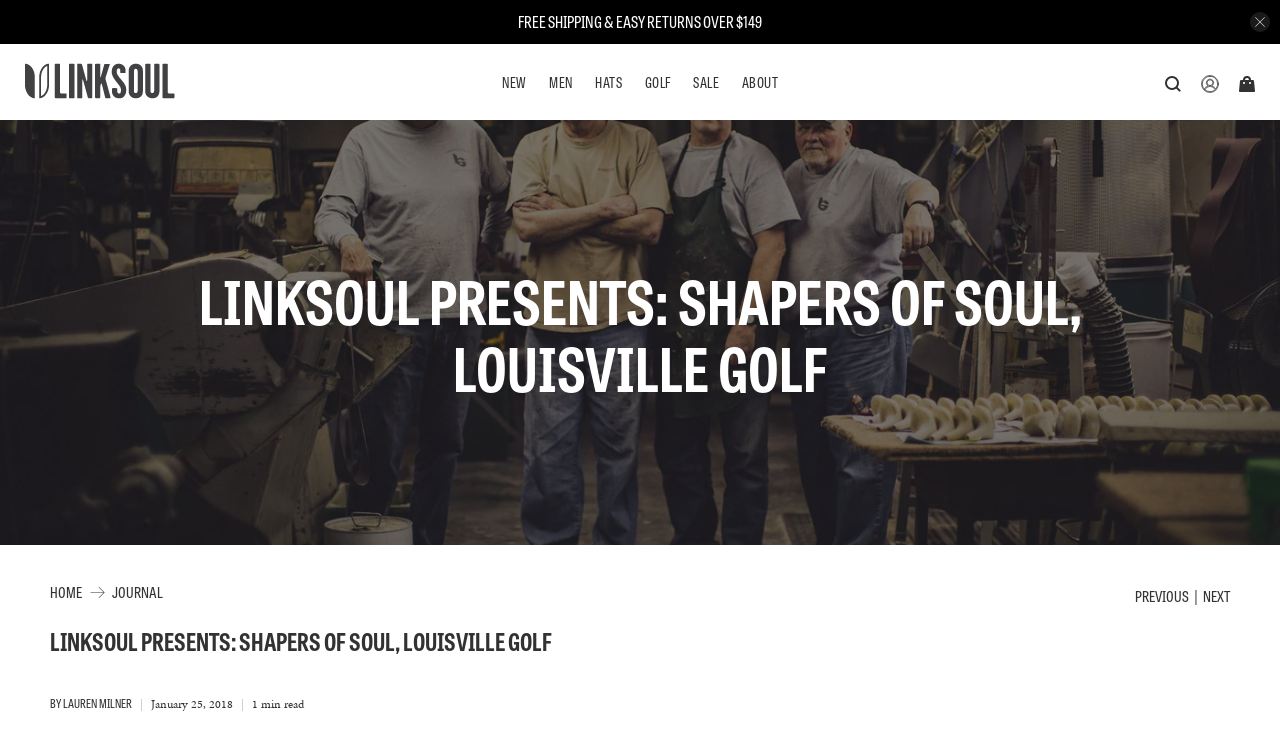

--- FILE ---
content_type: text/html; charset=utf-8
request_url: https://linksoul.com/blogs/linksoul-blog/introducing-linksoul-woods
body_size: 61751
content:


 <!doctype html>
<html class="no-js no-touch" lang="en">
<head>
<meta name="google-site-verification" content="Jcol6Tr5NcdZV856S8KynZNIw3QN7fj82LDDK81SOXI" />

  
  

<!-- start Nosto Script -->
 <script type="text/javascript">
    (function(){var name="nostojs";window[name]=window[name]||function(cb){(window[name].q=window[name].q||[]).push(cb);};})();
</script>
 <script src="https://connect.nosto.com/include/shopify-20482939" async></script>
 <script>
    window.addEventListener("klaviyoForms", function(e) {
      if (e.detail.type == 'submit') {
        nostojs(function (api) {
          api.customer({
            email: e.detail.metaData.$email
          });
        });
      }
    });
</script>  
<!-- end Nosto Script -->

<!-- start Retention Script -->

<!-- end Retention Script -->

<!-- start Meta Pixel snippet for Linksoul 2025 Default Pixel 
<script>
!function(f,b,e,v,n,t,s)
{if(f.fbq)return;n=f.fbq=function(){n.callMethod?
n.callMethod.apply(n,arguments):n.queue.push(arguments)};
if(!f._fbq)f._fbq=n;n.push=n;n.loaded=!0;n.version='2.0';
n.queue=[];t=b.createElement(e);t.async=!0;
t.src=v;s=b.getElementsByTagName(e)[0];
s.parentNode.insertBefore(t,s)}(window, document,'script',
'https://connect.facebook.net/en_US/fbevents.js');
fbq('init', '966869942179301');
fbq('track', 'PageView');
</script>
<noscript><img height="1" width="1" style="display:none"
src="https://www.facebook.com/tr?id=966869942179301&ev=PageView&noscript=1"
/></noscript>
 end Meta Pixel snippet for Linksoul 2025 Default Pixel  -->
 <meta name="facebook-domain-verification" content="q3hhdteal64m4542f8ne5l2w3udf0y" />
 <meta charset="utf-8">
 <meta http-equiv="cleartype" content="on">
 <meta name="robots" content="index,follow">
 <meta name="viewport" content="width=device-width,initial-scale=1">
 <meta name="theme-color" content="#ffffff">
 <link rel="canonical" href="https://linksoul.com/blogs/linksoul-blog/introducing-linksoul-woods">
 <!-- OneTrust Cookies Consent Notice start for linksoul.com -->
 <script  src="https://cdn.cookielaw.org/scripttemplates/otSDKStub.js"  type="text/javascript" charset="UTF-8" data-domain-script="430ec017-3c99-400a-9782-972822d74f59" ></script>
 <script  >
    function OptanonWrapper() { }
</script>
 <!-- OneTrust Cookies Consent Notice end for linksoul.com --><title>Linksoul Presents: Shapers of Soul, Louisville Golf - LINKSOUL</title>
 <!-- DNS prefetches -->
 <link rel="dns-prefetch" href="https://cdn.shopify.com">
 <link rel="dns-prefetch" href="https://fonts.shopify.com">
 <link rel="dns-prefetch" href="https://monorail-edge.shopifysvc.com">
 <link rel="dns-prefetch" href="https://ajax.googleapis.com">
 <!-- Preconnects -->
 <link rel="preconnect" href="https://cdn.shopify.com" crossorigin>
 <link rel="preconnect" href="https://fonts.shopify.com" crossorigin>
 <link rel="preconnect" href="https://monorail-edge.shopifysvc.com">
 <link rel="preconnect" href="https://ajax.googleapis.com">
 <!-- Preloads -->
 <!-- Preload CSS -->
 <link rel="preload" href="//linksoul.com/cdn/shop/t/381/assets/fancybox.css?v=29064847463716722771767993203" as="style">
 <link rel="preload" href="//linksoul.com/cdn/shop/t/381/assets/styles.css?v=163732005469667647671767993295" as="style">
 <link rel="preload" href="//linksoul.com/cdn/shop/t/381/assets/custom-styles.css?v=75628902902560353151768951579" as="style">
 <!-- Preload JS -->
 <link rel="preload" src="https://ajax.googleapis.com/ajax/libs/jquery/3.6.0/jquery.min.js" as="script">
 <link rel="preload" href="//linksoul.com/cdn/shop/t/381/assets/vendors.js?v=36726648775725312341767993246" as="script">
 <link rel="preload" href="//linksoul.com/cdn/shop/t/381/assets/utilities.js?v=10097184153177331811767993244" as="script">
 <link rel="preload" href="//linksoul.com/cdn/shop/t/381/assets/app.js?v=43341284384627811441767993295" as="script">
 <!-- CSS for Flex -->
 <link rel="stylesheet" href="//linksoul.com/cdn/shop/t/381/assets/fancybox.css?v=29064847463716722771767993203">
 <link rel="stylesheet" href="//linksoul.com/cdn/shop/t/381/assets/styles.css?v=163732005469667647671767993295">
 <!-- Custom Styles -->
 <link rel="stylesheet" href="//linksoul.com/cdn/shop/t/381/assets/custom-styles.css?v=75628902902560353151768951579" async>
 <!-- Tablet Gothic Condensed and Minion Pro Adobe Font -->
 <!--
 <link rel="stylesheet" href="https://use.typekit.net/waa3vce.css"> -->
 <style>
      @font-face {
        font-family: "tablet-gothic-condensed";
        font-weight: normal;
        font-style: normal; 
        font-display: swap;
        src: url('https://cdn.shopify.com/s/files/1/0008/7480/7414/files/TabletGothicCondensed-Regular.eot') format('eot'),
          src: url('https://cdn.shopify.com/s/files/1/0008/7480/7414/files/TabletGothicCondensed-Regular.eot?iefix') format('eot'),    
          url('https://cdn.shopify.com/s/files/1/0008/7480/7414/files/TabletGothicCondensed-Regular.woff') format('woff'),
          url('https://cdn.shopify.com/s/files/1/0008/7480/7414/files/TabletGothicCondensed-Regular.ttf') format('truetype'),
          url('https://cdn.shopify.com/s/files/1/0008/7480/7414/files/TabletGothicCondensed-Regular.svg') format('svg');
      }
</style>
 <script src="https://ajax.googleapis.com/ajax/libs/jquery/3.6.0/jquery.min.js"></script>
 <script src="//linksoul.com/cdn/shop/t/381/assets/global.js?v=135116476141006970691767993211" defer></script>
 <script>
    window.PXUTheme = window.PXUTheme || {};
    window.PXUTheme.version = '3.2.0';
    window.PXUTheme.name = 'Flex';
</script>
 <script>
    

window.PXUTheme = window.PXUTheme || {};


window.PXUTheme.info = {
  name: 'Flex',
  version: '3.0.0'
}


window.PXUTheme.currency = {};
window.PXUTheme.currency.show_multiple_currencies = false;
window.PXUTheme.currency.presentment_currency = "USD";
window.PXUTheme.currency.default_currency = "USD";
window.PXUTheme.currency.display_format = "money_format";
window.PXUTheme.currency.money_format = "${{amount}}";
window.PXUTheme.currency.money_format_no_currency = "${{amount}}";
window.PXUTheme.currency.money_format_currency = "${{amount}} USD";
window.PXUTheme.currency.native_multi_currency = false;
window.PXUTheme.currency.iso_code = "USD";
window.PXUTheme.currency.symbol = "$";



window.PXUTheme.allCountryOptionTags = "\u003coption value=\"United States\" data-provinces=\"[[\u0026quot;Alabama\u0026quot;,\u0026quot;Alabama\u0026quot;],[\u0026quot;Alaska\u0026quot;,\u0026quot;Alaska\u0026quot;],[\u0026quot;American Samoa\u0026quot;,\u0026quot;American Samoa\u0026quot;],[\u0026quot;Arizona\u0026quot;,\u0026quot;Arizona\u0026quot;],[\u0026quot;Arkansas\u0026quot;,\u0026quot;Arkansas\u0026quot;],[\u0026quot;Armed Forces Americas\u0026quot;,\u0026quot;Armed Forces Americas\u0026quot;],[\u0026quot;Armed Forces Europe\u0026quot;,\u0026quot;Armed Forces Europe\u0026quot;],[\u0026quot;Armed Forces Pacific\u0026quot;,\u0026quot;Armed Forces Pacific\u0026quot;],[\u0026quot;California\u0026quot;,\u0026quot;California\u0026quot;],[\u0026quot;Colorado\u0026quot;,\u0026quot;Colorado\u0026quot;],[\u0026quot;Connecticut\u0026quot;,\u0026quot;Connecticut\u0026quot;],[\u0026quot;Delaware\u0026quot;,\u0026quot;Delaware\u0026quot;],[\u0026quot;District of Columbia\u0026quot;,\u0026quot;Washington DC\u0026quot;],[\u0026quot;Federated States of Micronesia\u0026quot;,\u0026quot;Micronesia\u0026quot;],[\u0026quot;Florida\u0026quot;,\u0026quot;Florida\u0026quot;],[\u0026quot;Georgia\u0026quot;,\u0026quot;Georgia\u0026quot;],[\u0026quot;Guam\u0026quot;,\u0026quot;Guam\u0026quot;],[\u0026quot;Hawaii\u0026quot;,\u0026quot;Hawaii\u0026quot;],[\u0026quot;Idaho\u0026quot;,\u0026quot;Idaho\u0026quot;],[\u0026quot;Illinois\u0026quot;,\u0026quot;Illinois\u0026quot;],[\u0026quot;Indiana\u0026quot;,\u0026quot;Indiana\u0026quot;],[\u0026quot;Iowa\u0026quot;,\u0026quot;Iowa\u0026quot;],[\u0026quot;Kansas\u0026quot;,\u0026quot;Kansas\u0026quot;],[\u0026quot;Kentucky\u0026quot;,\u0026quot;Kentucky\u0026quot;],[\u0026quot;Louisiana\u0026quot;,\u0026quot;Louisiana\u0026quot;],[\u0026quot;Maine\u0026quot;,\u0026quot;Maine\u0026quot;],[\u0026quot;Marshall Islands\u0026quot;,\u0026quot;Marshall Islands\u0026quot;],[\u0026quot;Maryland\u0026quot;,\u0026quot;Maryland\u0026quot;],[\u0026quot;Massachusetts\u0026quot;,\u0026quot;Massachusetts\u0026quot;],[\u0026quot;Michigan\u0026quot;,\u0026quot;Michigan\u0026quot;],[\u0026quot;Minnesota\u0026quot;,\u0026quot;Minnesota\u0026quot;],[\u0026quot;Mississippi\u0026quot;,\u0026quot;Mississippi\u0026quot;],[\u0026quot;Missouri\u0026quot;,\u0026quot;Missouri\u0026quot;],[\u0026quot;Montana\u0026quot;,\u0026quot;Montana\u0026quot;],[\u0026quot;Nebraska\u0026quot;,\u0026quot;Nebraska\u0026quot;],[\u0026quot;Nevada\u0026quot;,\u0026quot;Nevada\u0026quot;],[\u0026quot;New Hampshire\u0026quot;,\u0026quot;New Hampshire\u0026quot;],[\u0026quot;New Jersey\u0026quot;,\u0026quot;New Jersey\u0026quot;],[\u0026quot;New Mexico\u0026quot;,\u0026quot;New Mexico\u0026quot;],[\u0026quot;New York\u0026quot;,\u0026quot;New York\u0026quot;],[\u0026quot;North Carolina\u0026quot;,\u0026quot;North Carolina\u0026quot;],[\u0026quot;North Dakota\u0026quot;,\u0026quot;North Dakota\u0026quot;],[\u0026quot;Northern Mariana Islands\u0026quot;,\u0026quot;Northern Mariana Islands\u0026quot;],[\u0026quot;Ohio\u0026quot;,\u0026quot;Ohio\u0026quot;],[\u0026quot;Oklahoma\u0026quot;,\u0026quot;Oklahoma\u0026quot;],[\u0026quot;Oregon\u0026quot;,\u0026quot;Oregon\u0026quot;],[\u0026quot;Palau\u0026quot;,\u0026quot;Palau\u0026quot;],[\u0026quot;Pennsylvania\u0026quot;,\u0026quot;Pennsylvania\u0026quot;],[\u0026quot;Puerto Rico\u0026quot;,\u0026quot;Puerto Rico\u0026quot;],[\u0026quot;Rhode Island\u0026quot;,\u0026quot;Rhode Island\u0026quot;],[\u0026quot;South Carolina\u0026quot;,\u0026quot;South Carolina\u0026quot;],[\u0026quot;South Dakota\u0026quot;,\u0026quot;South Dakota\u0026quot;],[\u0026quot;Tennessee\u0026quot;,\u0026quot;Tennessee\u0026quot;],[\u0026quot;Texas\u0026quot;,\u0026quot;Texas\u0026quot;],[\u0026quot;Utah\u0026quot;,\u0026quot;Utah\u0026quot;],[\u0026quot;Vermont\u0026quot;,\u0026quot;Vermont\u0026quot;],[\u0026quot;Virgin Islands\u0026quot;,\u0026quot;U.S. Virgin Islands\u0026quot;],[\u0026quot;Virginia\u0026quot;,\u0026quot;Virginia\u0026quot;],[\u0026quot;Washington\u0026quot;,\u0026quot;Washington\u0026quot;],[\u0026quot;West Virginia\u0026quot;,\u0026quot;West Virginia\u0026quot;],[\u0026quot;Wisconsin\u0026quot;,\u0026quot;Wisconsin\u0026quot;],[\u0026quot;Wyoming\u0026quot;,\u0026quot;Wyoming\u0026quot;]]\"\u003eUnited States\u003c\/option\u003e\n\u003coption value=\"Canada\" data-provinces=\"[[\u0026quot;Alberta\u0026quot;,\u0026quot;Alberta\u0026quot;],[\u0026quot;British Columbia\u0026quot;,\u0026quot;British Columbia\u0026quot;],[\u0026quot;Manitoba\u0026quot;,\u0026quot;Manitoba\u0026quot;],[\u0026quot;New Brunswick\u0026quot;,\u0026quot;New Brunswick\u0026quot;],[\u0026quot;Newfoundland and Labrador\u0026quot;,\u0026quot;Newfoundland and Labrador\u0026quot;],[\u0026quot;Northwest Territories\u0026quot;,\u0026quot;Northwest Territories\u0026quot;],[\u0026quot;Nova Scotia\u0026quot;,\u0026quot;Nova Scotia\u0026quot;],[\u0026quot;Nunavut\u0026quot;,\u0026quot;Nunavut\u0026quot;],[\u0026quot;Ontario\u0026quot;,\u0026quot;Ontario\u0026quot;],[\u0026quot;Prince Edward Island\u0026quot;,\u0026quot;Prince Edward Island\u0026quot;],[\u0026quot;Quebec\u0026quot;,\u0026quot;Quebec\u0026quot;],[\u0026quot;Saskatchewan\u0026quot;,\u0026quot;Saskatchewan\u0026quot;],[\u0026quot;Yukon\u0026quot;,\u0026quot;Yukon\u0026quot;]]\"\u003eCanada\u003c\/option\u003e\n\u003coption value=\"Australia\" data-provinces=\"[[\u0026quot;Australian Capital Territory\u0026quot;,\u0026quot;Australian Capital Territory\u0026quot;],[\u0026quot;New South Wales\u0026quot;,\u0026quot;New South Wales\u0026quot;],[\u0026quot;Northern Territory\u0026quot;,\u0026quot;Northern Territory\u0026quot;],[\u0026quot;Queensland\u0026quot;,\u0026quot;Queensland\u0026quot;],[\u0026quot;South Australia\u0026quot;,\u0026quot;South Australia\u0026quot;],[\u0026quot;Tasmania\u0026quot;,\u0026quot;Tasmania\u0026quot;],[\u0026quot;Victoria\u0026quot;,\u0026quot;Victoria\u0026quot;],[\u0026quot;Western Australia\u0026quot;,\u0026quot;Western Australia\u0026quot;]]\"\u003eAustralia\u003c\/option\u003e\n\u003coption value=\"Singapore\" data-provinces=\"[]\"\u003eSingapore\u003c\/option\u003e\n\u003coption value=\"---\" data-provinces=\"[]\"\u003e---\u003c\/option\u003e\n\u003coption value=\"Afghanistan\" data-provinces=\"[]\"\u003eAfghanistan\u003c\/option\u003e\n\u003coption value=\"Aland Islands\" data-provinces=\"[]\"\u003eÅland Islands\u003c\/option\u003e\n\u003coption value=\"Albania\" data-provinces=\"[]\"\u003eAlbania\u003c\/option\u003e\n\u003coption value=\"Algeria\" data-provinces=\"[]\"\u003eAlgeria\u003c\/option\u003e\n\u003coption value=\"Andorra\" data-provinces=\"[]\"\u003eAndorra\u003c\/option\u003e\n\u003coption value=\"Angola\" data-provinces=\"[]\"\u003eAngola\u003c\/option\u003e\n\u003coption value=\"Anguilla\" data-provinces=\"[]\"\u003eAnguilla\u003c\/option\u003e\n\u003coption value=\"Antigua And Barbuda\" data-provinces=\"[]\"\u003eAntigua \u0026 Barbuda\u003c\/option\u003e\n\u003coption value=\"Argentina\" data-provinces=\"[[\u0026quot;Buenos Aires\u0026quot;,\u0026quot;Buenos Aires Province\u0026quot;],[\u0026quot;Catamarca\u0026quot;,\u0026quot;Catamarca\u0026quot;],[\u0026quot;Chaco\u0026quot;,\u0026quot;Chaco\u0026quot;],[\u0026quot;Chubut\u0026quot;,\u0026quot;Chubut\u0026quot;],[\u0026quot;Ciudad Autónoma de Buenos Aires\u0026quot;,\u0026quot;Buenos Aires (Autonomous City)\u0026quot;],[\u0026quot;Corrientes\u0026quot;,\u0026quot;Corrientes\u0026quot;],[\u0026quot;Córdoba\u0026quot;,\u0026quot;Córdoba\u0026quot;],[\u0026quot;Entre Ríos\u0026quot;,\u0026quot;Entre Ríos\u0026quot;],[\u0026quot;Formosa\u0026quot;,\u0026quot;Formosa\u0026quot;],[\u0026quot;Jujuy\u0026quot;,\u0026quot;Jujuy\u0026quot;],[\u0026quot;La Pampa\u0026quot;,\u0026quot;La Pampa\u0026quot;],[\u0026quot;La Rioja\u0026quot;,\u0026quot;La Rioja\u0026quot;],[\u0026quot;Mendoza\u0026quot;,\u0026quot;Mendoza\u0026quot;],[\u0026quot;Misiones\u0026quot;,\u0026quot;Misiones\u0026quot;],[\u0026quot;Neuquén\u0026quot;,\u0026quot;Neuquén\u0026quot;],[\u0026quot;Río Negro\u0026quot;,\u0026quot;Río Negro\u0026quot;],[\u0026quot;Salta\u0026quot;,\u0026quot;Salta\u0026quot;],[\u0026quot;San Juan\u0026quot;,\u0026quot;San Juan\u0026quot;],[\u0026quot;San Luis\u0026quot;,\u0026quot;San Luis\u0026quot;],[\u0026quot;Santa Cruz\u0026quot;,\u0026quot;Santa Cruz\u0026quot;],[\u0026quot;Santa Fe\u0026quot;,\u0026quot;Santa Fe\u0026quot;],[\u0026quot;Santiago Del Estero\u0026quot;,\u0026quot;Santiago del Estero\u0026quot;],[\u0026quot;Tierra Del Fuego\u0026quot;,\u0026quot;Tierra del Fuego\u0026quot;],[\u0026quot;Tucumán\u0026quot;,\u0026quot;Tucumán\u0026quot;]]\"\u003eArgentina\u003c\/option\u003e\n\u003coption value=\"Armenia\" data-provinces=\"[]\"\u003eArmenia\u003c\/option\u003e\n\u003coption value=\"Aruba\" data-provinces=\"[]\"\u003eAruba\u003c\/option\u003e\n\u003coption value=\"Ascension Island\" data-provinces=\"[]\"\u003eAscension Island\u003c\/option\u003e\n\u003coption value=\"Australia\" data-provinces=\"[[\u0026quot;Australian Capital Territory\u0026quot;,\u0026quot;Australian Capital Territory\u0026quot;],[\u0026quot;New South Wales\u0026quot;,\u0026quot;New South Wales\u0026quot;],[\u0026quot;Northern Territory\u0026quot;,\u0026quot;Northern Territory\u0026quot;],[\u0026quot;Queensland\u0026quot;,\u0026quot;Queensland\u0026quot;],[\u0026quot;South Australia\u0026quot;,\u0026quot;South Australia\u0026quot;],[\u0026quot;Tasmania\u0026quot;,\u0026quot;Tasmania\u0026quot;],[\u0026quot;Victoria\u0026quot;,\u0026quot;Victoria\u0026quot;],[\u0026quot;Western Australia\u0026quot;,\u0026quot;Western Australia\u0026quot;]]\"\u003eAustralia\u003c\/option\u003e\n\u003coption value=\"Austria\" data-provinces=\"[]\"\u003eAustria\u003c\/option\u003e\n\u003coption value=\"Azerbaijan\" data-provinces=\"[]\"\u003eAzerbaijan\u003c\/option\u003e\n\u003coption value=\"Bahamas\" data-provinces=\"[]\"\u003eBahamas\u003c\/option\u003e\n\u003coption value=\"Bahrain\" data-provinces=\"[]\"\u003eBahrain\u003c\/option\u003e\n\u003coption value=\"Bangladesh\" data-provinces=\"[]\"\u003eBangladesh\u003c\/option\u003e\n\u003coption value=\"Barbados\" data-provinces=\"[]\"\u003eBarbados\u003c\/option\u003e\n\u003coption value=\"Belarus\" data-provinces=\"[]\"\u003eBelarus\u003c\/option\u003e\n\u003coption value=\"Belgium\" data-provinces=\"[]\"\u003eBelgium\u003c\/option\u003e\n\u003coption value=\"Belize\" data-provinces=\"[]\"\u003eBelize\u003c\/option\u003e\n\u003coption value=\"Benin\" data-provinces=\"[]\"\u003eBenin\u003c\/option\u003e\n\u003coption value=\"Bermuda\" data-provinces=\"[]\"\u003eBermuda\u003c\/option\u003e\n\u003coption value=\"Bhutan\" data-provinces=\"[]\"\u003eBhutan\u003c\/option\u003e\n\u003coption value=\"Bolivia\" data-provinces=\"[]\"\u003eBolivia\u003c\/option\u003e\n\u003coption value=\"Bosnia And Herzegovina\" data-provinces=\"[]\"\u003eBosnia \u0026 Herzegovina\u003c\/option\u003e\n\u003coption value=\"Botswana\" data-provinces=\"[]\"\u003eBotswana\u003c\/option\u003e\n\u003coption value=\"Brazil\" data-provinces=\"[[\u0026quot;Acre\u0026quot;,\u0026quot;Acre\u0026quot;],[\u0026quot;Alagoas\u0026quot;,\u0026quot;Alagoas\u0026quot;],[\u0026quot;Amapá\u0026quot;,\u0026quot;Amapá\u0026quot;],[\u0026quot;Amazonas\u0026quot;,\u0026quot;Amazonas\u0026quot;],[\u0026quot;Bahia\u0026quot;,\u0026quot;Bahia\u0026quot;],[\u0026quot;Ceará\u0026quot;,\u0026quot;Ceará\u0026quot;],[\u0026quot;Distrito Federal\u0026quot;,\u0026quot;Federal District\u0026quot;],[\u0026quot;Espírito Santo\u0026quot;,\u0026quot;Espírito Santo\u0026quot;],[\u0026quot;Goiás\u0026quot;,\u0026quot;Goiás\u0026quot;],[\u0026quot;Maranhão\u0026quot;,\u0026quot;Maranhão\u0026quot;],[\u0026quot;Mato Grosso\u0026quot;,\u0026quot;Mato Grosso\u0026quot;],[\u0026quot;Mato Grosso do Sul\u0026quot;,\u0026quot;Mato Grosso do Sul\u0026quot;],[\u0026quot;Minas Gerais\u0026quot;,\u0026quot;Minas Gerais\u0026quot;],[\u0026quot;Paraná\u0026quot;,\u0026quot;Paraná\u0026quot;],[\u0026quot;Paraíba\u0026quot;,\u0026quot;Paraíba\u0026quot;],[\u0026quot;Pará\u0026quot;,\u0026quot;Pará\u0026quot;],[\u0026quot;Pernambuco\u0026quot;,\u0026quot;Pernambuco\u0026quot;],[\u0026quot;Piauí\u0026quot;,\u0026quot;Piauí\u0026quot;],[\u0026quot;Rio Grande do Norte\u0026quot;,\u0026quot;Rio Grande do Norte\u0026quot;],[\u0026quot;Rio Grande do Sul\u0026quot;,\u0026quot;Rio Grande do Sul\u0026quot;],[\u0026quot;Rio de Janeiro\u0026quot;,\u0026quot;Rio de Janeiro\u0026quot;],[\u0026quot;Rondônia\u0026quot;,\u0026quot;Rondônia\u0026quot;],[\u0026quot;Roraima\u0026quot;,\u0026quot;Roraima\u0026quot;],[\u0026quot;Santa Catarina\u0026quot;,\u0026quot;Santa Catarina\u0026quot;],[\u0026quot;Sergipe\u0026quot;,\u0026quot;Sergipe\u0026quot;],[\u0026quot;São Paulo\u0026quot;,\u0026quot;São Paulo\u0026quot;],[\u0026quot;Tocantins\u0026quot;,\u0026quot;Tocantins\u0026quot;]]\"\u003eBrazil\u003c\/option\u003e\n\u003coption value=\"British Indian Ocean Territory\" data-provinces=\"[]\"\u003eBritish Indian Ocean Territory\u003c\/option\u003e\n\u003coption value=\"Virgin Islands, British\" data-provinces=\"[]\"\u003eBritish Virgin Islands\u003c\/option\u003e\n\u003coption value=\"Brunei\" data-provinces=\"[]\"\u003eBrunei\u003c\/option\u003e\n\u003coption value=\"Bulgaria\" data-provinces=\"[]\"\u003eBulgaria\u003c\/option\u003e\n\u003coption value=\"Burkina Faso\" data-provinces=\"[]\"\u003eBurkina Faso\u003c\/option\u003e\n\u003coption value=\"Burundi\" data-provinces=\"[]\"\u003eBurundi\u003c\/option\u003e\n\u003coption value=\"Cambodia\" data-provinces=\"[]\"\u003eCambodia\u003c\/option\u003e\n\u003coption value=\"Republic of Cameroon\" data-provinces=\"[]\"\u003eCameroon\u003c\/option\u003e\n\u003coption value=\"Canada\" data-provinces=\"[[\u0026quot;Alberta\u0026quot;,\u0026quot;Alberta\u0026quot;],[\u0026quot;British Columbia\u0026quot;,\u0026quot;British Columbia\u0026quot;],[\u0026quot;Manitoba\u0026quot;,\u0026quot;Manitoba\u0026quot;],[\u0026quot;New Brunswick\u0026quot;,\u0026quot;New Brunswick\u0026quot;],[\u0026quot;Newfoundland and Labrador\u0026quot;,\u0026quot;Newfoundland and Labrador\u0026quot;],[\u0026quot;Northwest Territories\u0026quot;,\u0026quot;Northwest Territories\u0026quot;],[\u0026quot;Nova Scotia\u0026quot;,\u0026quot;Nova Scotia\u0026quot;],[\u0026quot;Nunavut\u0026quot;,\u0026quot;Nunavut\u0026quot;],[\u0026quot;Ontario\u0026quot;,\u0026quot;Ontario\u0026quot;],[\u0026quot;Prince Edward Island\u0026quot;,\u0026quot;Prince Edward Island\u0026quot;],[\u0026quot;Quebec\u0026quot;,\u0026quot;Quebec\u0026quot;],[\u0026quot;Saskatchewan\u0026quot;,\u0026quot;Saskatchewan\u0026quot;],[\u0026quot;Yukon\u0026quot;,\u0026quot;Yukon\u0026quot;]]\"\u003eCanada\u003c\/option\u003e\n\u003coption value=\"Cape Verde\" data-provinces=\"[]\"\u003eCape Verde\u003c\/option\u003e\n\u003coption value=\"Caribbean Netherlands\" data-provinces=\"[]\"\u003eCaribbean Netherlands\u003c\/option\u003e\n\u003coption value=\"Cayman Islands\" data-provinces=\"[]\"\u003eCayman Islands\u003c\/option\u003e\n\u003coption value=\"Central African Republic\" data-provinces=\"[]\"\u003eCentral African Republic\u003c\/option\u003e\n\u003coption value=\"Chad\" data-provinces=\"[]\"\u003eChad\u003c\/option\u003e\n\u003coption value=\"Chile\" data-provinces=\"[[\u0026quot;Antofagasta\u0026quot;,\u0026quot;Antofagasta\u0026quot;],[\u0026quot;Araucanía\u0026quot;,\u0026quot;Araucanía\u0026quot;],[\u0026quot;Arica and Parinacota\u0026quot;,\u0026quot;Arica y Parinacota\u0026quot;],[\u0026quot;Atacama\u0026quot;,\u0026quot;Atacama\u0026quot;],[\u0026quot;Aysén\u0026quot;,\u0026quot;Aysén\u0026quot;],[\u0026quot;Biobío\u0026quot;,\u0026quot;Bío Bío\u0026quot;],[\u0026quot;Coquimbo\u0026quot;,\u0026quot;Coquimbo\u0026quot;],[\u0026quot;Los Lagos\u0026quot;,\u0026quot;Los Lagos\u0026quot;],[\u0026quot;Los Ríos\u0026quot;,\u0026quot;Los Ríos\u0026quot;],[\u0026quot;Magallanes\u0026quot;,\u0026quot;Magallanes Region\u0026quot;],[\u0026quot;Maule\u0026quot;,\u0026quot;Maule\u0026quot;],[\u0026quot;O\u0026#39;Higgins\u0026quot;,\u0026quot;Libertador General Bernardo O’Higgins\u0026quot;],[\u0026quot;Santiago\u0026quot;,\u0026quot;Santiago Metropolitan\u0026quot;],[\u0026quot;Tarapacá\u0026quot;,\u0026quot;Tarapacá\u0026quot;],[\u0026quot;Valparaíso\u0026quot;,\u0026quot;Valparaíso\u0026quot;],[\u0026quot;Ñuble\u0026quot;,\u0026quot;Ñuble\u0026quot;]]\"\u003eChile\u003c\/option\u003e\n\u003coption value=\"China\" data-provinces=\"[[\u0026quot;Anhui\u0026quot;,\u0026quot;Anhui\u0026quot;],[\u0026quot;Beijing\u0026quot;,\u0026quot;Beijing\u0026quot;],[\u0026quot;Chongqing\u0026quot;,\u0026quot;Chongqing\u0026quot;],[\u0026quot;Fujian\u0026quot;,\u0026quot;Fujian\u0026quot;],[\u0026quot;Gansu\u0026quot;,\u0026quot;Gansu\u0026quot;],[\u0026quot;Guangdong\u0026quot;,\u0026quot;Guangdong\u0026quot;],[\u0026quot;Guangxi\u0026quot;,\u0026quot;Guangxi\u0026quot;],[\u0026quot;Guizhou\u0026quot;,\u0026quot;Guizhou\u0026quot;],[\u0026quot;Hainan\u0026quot;,\u0026quot;Hainan\u0026quot;],[\u0026quot;Hebei\u0026quot;,\u0026quot;Hebei\u0026quot;],[\u0026quot;Heilongjiang\u0026quot;,\u0026quot;Heilongjiang\u0026quot;],[\u0026quot;Henan\u0026quot;,\u0026quot;Henan\u0026quot;],[\u0026quot;Hubei\u0026quot;,\u0026quot;Hubei\u0026quot;],[\u0026quot;Hunan\u0026quot;,\u0026quot;Hunan\u0026quot;],[\u0026quot;Inner Mongolia\u0026quot;,\u0026quot;Inner Mongolia\u0026quot;],[\u0026quot;Jiangsu\u0026quot;,\u0026quot;Jiangsu\u0026quot;],[\u0026quot;Jiangxi\u0026quot;,\u0026quot;Jiangxi\u0026quot;],[\u0026quot;Jilin\u0026quot;,\u0026quot;Jilin\u0026quot;],[\u0026quot;Liaoning\u0026quot;,\u0026quot;Liaoning\u0026quot;],[\u0026quot;Ningxia\u0026quot;,\u0026quot;Ningxia\u0026quot;],[\u0026quot;Qinghai\u0026quot;,\u0026quot;Qinghai\u0026quot;],[\u0026quot;Shaanxi\u0026quot;,\u0026quot;Shaanxi\u0026quot;],[\u0026quot;Shandong\u0026quot;,\u0026quot;Shandong\u0026quot;],[\u0026quot;Shanghai\u0026quot;,\u0026quot;Shanghai\u0026quot;],[\u0026quot;Shanxi\u0026quot;,\u0026quot;Shanxi\u0026quot;],[\u0026quot;Sichuan\u0026quot;,\u0026quot;Sichuan\u0026quot;],[\u0026quot;Tianjin\u0026quot;,\u0026quot;Tianjin\u0026quot;],[\u0026quot;Xinjiang\u0026quot;,\u0026quot;Xinjiang\u0026quot;],[\u0026quot;Xizang\u0026quot;,\u0026quot;Tibet\u0026quot;],[\u0026quot;Yunnan\u0026quot;,\u0026quot;Yunnan\u0026quot;],[\u0026quot;Zhejiang\u0026quot;,\u0026quot;Zhejiang\u0026quot;]]\"\u003eChina\u003c\/option\u003e\n\u003coption value=\"Christmas Island\" data-provinces=\"[]\"\u003eChristmas Island\u003c\/option\u003e\n\u003coption value=\"Cocos (Keeling) Islands\" data-provinces=\"[]\"\u003eCocos (Keeling) Islands\u003c\/option\u003e\n\u003coption value=\"Colombia\" data-provinces=\"[[\u0026quot;Amazonas\u0026quot;,\u0026quot;Amazonas\u0026quot;],[\u0026quot;Antioquia\u0026quot;,\u0026quot;Antioquia\u0026quot;],[\u0026quot;Arauca\u0026quot;,\u0026quot;Arauca\u0026quot;],[\u0026quot;Atlántico\u0026quot;,\u0026quot;Atlántico\u0026quot;],[\u0026quot;Bogotá, D.C.\u0026quot;,\u0026quot;Capital District\u0026quot;],[\u0026quot;Bolívar\u0026quot;,\u0026quot;Bolívar\u0026quot;],[\u0026quot;Boyacá\u0026quot;,\u0026quot;Boyacá\u0026quot;],[\u0026quot;Caldas\u0026quot;,\u0026quot;Caldas\u0026quot;],[\u0026quot;Caquetá\u0026quot;,\u0026quot;Caquetá\u0026quot;],[\u0026quot;Casanare\u0026quot;,\u0026quot;Casanare\u0026quot;],[\u0026quot;Cauca\u0026quot;,\u0026quot;Cauca\u0026quot;],[\u0026quot;Cesar\u0026quot;,\u0026quot;Cesar\u0026quot;],[\u0026quot;Chocó\u0026quot;,\u0026quot;Chocó\u0026quot;],[\u0026quot;Cundinamarca\u0026quot;,\u0026quot;Cundinamarca\u0026quot;],[\u0026quot;Córdoba\u0026quot;,\u0026quot;Córdoba\u0026quot;],[\u0026quot;Guainía\u0026quot;,\u0026quot;Guainía\u0026quot;],[\u0026quot;Guaviare\u0026quot;,\u0026quot;Guaviare\u0026quot;],[\u0026quot;Huila\u0026quot;,\u0026quot;Huila\u0026quot;],[\u0026quot;La Guajira\u0026quot;,\u0026quot;La Guajira\u0026quot;],[\u0026quot;Magdalena\u0026quot;,\u0026quot;Magdalena\u0026quot;],[\u0026quot;Meta\u0026quot;,\u0026quot;Meta\u0026quot;],[\u0026quot;Nariño\u0026quot;,\u0026quot;Nariño\u0026quot;],[\u0026quot;Norte de Santander\u0026quot;,\u0026quot;Norte de Santander\u0026quot;],[\u0026quot;Putumayo\u0026quot;,\u0026quot;Putumayo\u0026quot;],[\u0026quot;Quindío\u0026quot;,\u0026quot;Quindío\u0026quot;],[\u0026quot;Risaralda\u0026quot;,\u0026quot;Risaralda\u0026quot;],[\u0026quot;San Andrés, Providencia y Santa Catalina\u0026quot;,\u0026quot;San Andrés \\u0026 Providencia\u0026quot;],[\u0026quot;Santander\u0026quot;,\u0026quot;Santander\u0026quot;],[\u0026quot;Sucre\u0026quot;,\u0026quot;Sucre\u0026quot;],[\u0026quot;Tolima\u0026quot;,\u0026quot;Tolima\u0026quot;],[\u0026quot;Valle del Cauca\u0026quot;,\u0026quot;Valle del Cauca\u0026quot;],[\u0026quot;Vaupés\u0026quot;,\u0026quot;Vaupés\u0026quot;],[\u0026quot;Vichada\u0026quot;,\u0026quot;Vichada\u0026quot;]]\"\u003eColombia\u003c\/option\u003e\n\u003coption value=\"Comoros\" data-provinces=\"[]\"\u003eComoros\u003c\/option\u003e\n\u003coption value=\"Congo\" data-provinces=\"[]\"\u003eCongo - Brazzaville\u003c\/option\u003e\n\u003coption value=\"Congo, The Democratic Republic Of The\" data-provinces=\"[]\"\u003eCongo - Kinshasa\u003c\/option\u003e\n\u003coption value=\"Cook Islands\" data-provinces=\"[]\"\u003eCook Islands\u003c\/option\u003e\n\u003coption value=\"Costa Rica\" data-provinces=\"[[\u0026quot;Alajuela\u0026quot;,\u0026quot;Alajuela\u0026quot;],[\u0026quot;Cartago\u0026quot;,\u0026quot;Cartago\u0026quot;],[\u0026quot;Guanacaste\u0026quot;,\u0026quot;Guanacaste\u0026quot;],[\u0026quot;Heredia\u0026quot;,\u0026quot;Heredia\u0026quot;],[\u0026quot;Limón\u0026quot;,\u0026quot;Limón\u0026quot;],[\u0026quot;Puntarenas\u0026quot;,\u0026quot;Puntarenas\u0026quot;],[\u0026quot;San José\u0026quot;,\u0026quot;San José\u0026quot;]]\"\u003eCosta Rica\u003c\/option\u003e\n\u003coption value=\"Croatia\" data-provinces=\"[]\"\u003eCroatia\u003c\/option\u003e\n\u003coption value=\"Curaçao\" data-provinces=\"[]\"\u003eCuraçao\u003c\/option\u003e\n\u003coption value=\"Cyprus\" data-provinces=\"[]\"\u003eCyprus\u003c\/option\u003e\n\u003coption value=\"Czech Republic\" data-provinces=\"[]\"\u003eCzechia\u003c\/option\u003e\n\u003coption value=\"Côte d'Ivoire\" data-provinces=\"[]\"\u003eCôte d’Ivoire\u003c\/option\u003e\n\u003coption value=\"Denmark\" data-provinces=\"[]\"\u003eDenmark\u003c\/option\u003e\n\u003coption value=\"Djibouti\" data-provinces=\"[]\"\u003eDjibouti\u003c\/option\u003e\n\u003coption value=\"Dominica\" data-provinces=\"[]\"\u003eDominica\u003c\/option\u003e\n\u003coption value=\"Dominican Republic\" data-provinces=\"[]\"\u003eDominican Republic\u003c\/option\u003e\n\u003coption value=\"Ecuador\" data-provinces=\"[]\"\u003eEcuador\u003c\/option\u003e\n\u003coption value=\"Egypt\" data-provinces=\"[[\u0026quot;6th of October\u0026quot;,\u0026quot;6th of October\u0026quot;],[\u0026quot;Al Sharqia\u0026quot;,\u0026quot;Al Sharqia\u0026quot;],[\u0026quot;Alexandria\u0026quot;,\u0026quot;Alexandria\u0026quot;],[\u0026quot;Aswan\u0026quot;,\u0026quot;Aswan\u0026quot;],[\u0026quot;Asyut\u0026quot;,\u0026quot;Asyut\u0026quot;],[\u0026quot;Beheira\u0026quot;,\u0026quot;Beheira\u0026quot;],[\u0026quot;Beni Suef\u0026quot;,\u0026quot;Beni Suef\u0026quot;],[\u0026quot;Cairo\u0026quot;,\u0026quot;Cairo\u0026quot;],[\u0026quot;Dakahlia\u0026quot;,\u0026quot;Dakahlia\u0026quot;],[\u0026quot;Damietta\u0026quot;,\u0026quot;Damietta\u0026quot;],[\u0026quot;Faiyum\u0026quot;,\u0026quot;Faiyum\u0026quot;],[\u0026quot;Gharbia\u0026quot;,\u0026quot;Gharbia\u0026quot;],[\u0026quot;Giza\u0026quot;,\u0026quot;Giza\u0026quot;],[\u0026quot;Helwan\u0026quot;,\u0026quot;Helwan\u0026quot;],[\u0026quot;Ismailia\u0026quot;,\u0026quot;Ismailia\u0026quot;],[\u0026quot;Kafr el-Sheikh\u0026quot;,\u0026quot;Kafr el-Sheikh\u0026quot;],[\u0026quot;Luxor\u0026quot;,\u0026quot;Luxor\u0026quot;],[\u0026quot;Matrouh\u0026quot;,\u0026quot;Matrouh\u0026quot;],[\u0026quot;Minya\u0026quot;,\u0026quot;Minya\u0026quot;],[\u0026quot;Monufia\u0026quot;,\u0026quot;Monufia\u0026quot;],[\u0026quot;New Valley\u0026quot;,\u0026quot;New Valley\u0026quot;],[\u0026quot;North Sinai\u0026quot;,\u0026quot;North Sinai\u0026quot;],[\u0026quot;Port Said\u0026quot;,\u0026quot;Port Said\u0026quot;],[\u0026quot;Qalyubia\u0026quot;,\u0026quot;Qalyubia\u0026quot;],[\u0026quot;Qena\u0026quot;,\u0026quot;Qena\u0026quot;],[\u0026quot;Red Sea\u0026quot;,\u0026quot;Red Sea\u0026quot;],[\u0026quot;Sohag\u0026quot;,\u0026quot;Sohag\u0026quot;],[\u0026quot;South Sinai\u0026quot;,\u0026quot;South Sinai\u0026quot;],[\u0026quot;Suez\u0026quot;,\u0026quot;Suez\u0026quot;]]\"\u003eEgypt\u003c\/option\u003e\n\u003coption value=\"El Salvador\" data-provinces=\"[[\u0026quot;Ahuachapán\u0026quot;,\u0026quot;Ahuachapán\u0026quot;],[\u0026quot;Cabañas\u0026quot;,\u0026quot;Cabañas\u0026quot;],[\u0026quot;Chalatenango\u0026quot;,\u0026quot;Chalatenango\u0026quot;],[\u0026quot;Cuscatlán\u0026quot;,\u0026quot;Cuscatlán\u0026quot;],[\u0026quot;La Libertad\u0026quot;,\u0026quot;La Libertad\u0026quot;],[\u0026quot;La Paz\u0026quot;,\u0026quot;La Paz\u0026quot;],[\u0026quot;La Unión\u0026quot;,\u0026quot;La Unión\u0026quot;],[\u0026quot;Morazán\u0026quot;,\u0026quot;Morazán\u0026quot;],[\u0026quot;San Miguel\u0026quot;,\u0026quot;San Miguel\u0026quot;],[\u0026quot;San Salvador\u0026quot;,\u0026quot;San Salvador\u0026quot;],[\u0026quot;San Vicente\u0026quot;,\u0026quot;San Vicente\u0026quot;],[\u0026quot;Santa Ana\u0026quot;,\u0026quot;Santa Ana\u0026quot;],[\u0026quot;Sonsonate\u0026quot;,\u0026quot;Sonsonate\u0026quot;],[\u0026quot;Usulután\u0026quot;,\u0026quot;Usulután\u0026quot;]]\"\u003eEl Salvador\u003c\/option\u003e\n\u003coption value=\"Equatorial Guinea\" data-provinces=\"[]\"\u003eEquatorial Guinea\u003c\/option\u003e\n\u003coption value=\"Eritrea\" data-provinces=\"[]\"\u003eEritrea\u003c\/option\u003e\n\u003coption value=\"Estonia\" data-provinces=\"[]\"\u003eEstonia\u003c\/option\u003e\n\u003coption value=\"Eswatini\" data-provinces=\"[]\"\u003eEswatini\u003c\/option\u003e\n\u003coption value=\"Ethiopia\" data-provinces=\"[]\"\u003eEthiopia\u003c\/option\u003e\n\u003coption value=\"Falkland Islands (Malvinas)\" data-provinces=\"[]\"\u003eFalkland Islands\u003c\/option\u003e\n\u003coption value=\"Faroe Islands\" data-provinces=\"[]\"\u003eFaroe Islands\u003c\/option\u003e\n\u003coption value=\"Fiji\" data-provinces=\"[]\"\u003eFiji\u003c\/option\u003e\n\u003coption value=\"Finland\" data-provinces=\"[]\"\u003eFinland\u003c\/option\u003e\n\u003coption value=\"France\" data-provinces=\"[]\"\u003eFrance\u003c\/option\u003e\n\u003coption value=\"French Guiana\" data-provinces=\"[]\"\u003eFrench Guiana\u003c\/option\u003e\n\u003coption value=\"French Polynesia\" data-provinces=\"[]\"\u003eFrench Polynesia\u003c\/option\u003e\n\u003coption value=\"French Southern Territories\" data-provinces=\"[]\"\u003eFrench Southern Territories\u003c\/option\u003e\n\u003coption value=\"Gabon\" data-provinces=\"[]\"\u003eGabon\u003c\/option\u003e\n\u003coption value=\"Gambia\" data-provinces=\"[]\"\u003eGambia\u003c\/option\u003e\n\u003coption value=\"Georgia\" data-provinces=\"[]\"\u003eGeorgia\u003c\/option\u003e\n\u003coption value=\"Germany\" data-provinces=\"[]\"\u003eGermany\u003c\/option\u003e\n\u003coption value=\"Ghana\" data-provinces=\"[]\"\u003eGhana\u003c\/option\u003e\n\u003coption value=\"Gibraltar\" data-provinces=\"[]\"\u003eGibraltar\u003c\/option\u003e\n\u003coption value=\"Greece\" data-provinces=\"[]\"\u003eGreece\u003c\/option\u003e\n\u003coption value=\"Greenland\" data-provinces=\"[]\"\u003eGreenland\u003c\/option\u003e\n\u003coption value=\"Grenada\" data-provinces=\"[]\"\u003eGrenada\u003c\/option\u003e\n\u003coption value=\"Guadeloupe\" data-provinces=\"[]\"\u003eGuadeloupe\u003c\/option\u003e\n\u003coption value=\"Guatemala\" data-provinces=\"[[\u0026quot;Alta Verapaz\u0026quot;,\u0026quot;Alta Verapaz\u0026quot;],[\u0026quot;Baja Verapaz\u0026quot;,\u0026quot;Baja Verapaz\u0026quot;],[\u0026quot;Chimaltenango\u0026quot;,\u0026quot;Chimaltenango\u0026quot;],[\u0026quot;Chiquimula\u0026quot;,\u0026quot;Chiquimula\u0026quot;],[\u0026quot;El Progreso\u0026quot;,\u0026quot;El Progreso\u0026quot;],[\u0026quot;Escuintla\u0026quot;,\u0026quot;Escuintla\u0026quot;],[\u0026quot;Guatemala\u0026quot;,\u0026quot;Guatemala\u0026quot;],[\u0026quot;Huehuetenango\u0026quot;,\u0026quot;Huehuetenango\u0026quot;],[\u0026quot;Izabal\u0026quot;,\u0026quot;Izabal\u0026quot;],[\u0026quot;Jalapa\u0026quot;,\u0026quot;Jalapa\u0026quot;],[\u0026quot;Jutiapa\u0026quot;,\u0026quot;Jutiapa\u0026quot;],[\u0026quot;Petén\u0026quot;,\u0026quot;Petén\u0026quot;],[\u0026quot;Quetzaltenango\u0026quot;,\u0026quot;Quetzaltenango\u0026quot;],[\u0026quot;Quiché\u0026quot;,\u0026quot;Quiché\u0026quot;],[\u0026quot;Retalhuleu\u0026quot;,\u0026quot;Retalhuleu\u0026quot;],[\u0026quot;Sacatepéquez\u0026quot;,\u0026quot;Sacatepéquez\u0026quot;],[\u0026quot;San Marcos\u0026quot;,\u0026quot;San Marcos\u0026quot;],[\u0026quot;Santa Rosa\u0026quot;,\u0026quot;Santa Rosa\u0026quot;],[\u0026quot;Sololá\u0026quot;,\u0026quot;Sololá\u0026quot;],[\u0026quot;Suchitepéquez\u0026quot;,\u0026quot;Suchitepéquez\u0026quot;],[\u0026quot;Totonicapán\u0026quot;,\u0026quot;Totonicapán\u0026quot;],[\u0026quot;Zacapa\u0026quot;,\u0026quot;Zacapa\u0026quot;]]\"\u003eGuatemala\u003c\/option\u003e\n\u003coption value=\"Guernsey\" data-provinces=\"[]\"\u003eGuernsey\u003c\/option\u003e\n\u003coption value=\"Guinea\" data-provinces=\"[]\"\u003eGuinea\u003c\/option\u003e\n\u003coption value=\"Guinea Bissau\" data-provinces=\"[]\"\u003eGuinea-Bissau\u003c\/option\u003e\n\u003coption value=\"Guyana\" data-provinces=\"[]\"\u003eGuyana\u003c\/option\u003e\n\u003coption value=\"Haiti\" data-provinces=\"[]\"\u003eHaiti\u003c\/option\u003e\n\u003coption value=\"Honduras\" data-provinces=\"[]\"\u003eHonduras\u003c\/option\u003e\n\u003coption value=\"Hong Kong\" data-provinces=\"[[\u0026quot;Hong Kong Island\u0026quot;,\u0026quot;Hong Kong Island\u0026quot;],[\u0026quot;Kowloon\u0026quot;,\u0026quot;Kowloon\u0026quot;],[\u0026quot;New Territories\u0026quot;,\u0026quot;New Territories\u0026quot;]]\"\u003eHong Kong SAR\u003c\/option\u003e\n\u003coption value=\"Hungary\" data-provinces=\"[]\"\u003eHungary\u003c\/option\u003e\n\u003coption value=\"Iceland\" data-provinces=\"[]\"\u003eIceland\u003c\/option\u003e\n\u003coption value=\"India\" data-provinces=\"[[\u0026quot;Andaman and Nicobar Islands\u0026quot;,\u0026quot;Andaman and Nicobar Islands\u0026quot;],[\u0026quot;Andhra Pradesh\u0026quot;,\u0026quot;Andhra Pradesh\u0026quot;],[\u0026quot;Arunachal Pradesh\u0026quot;,\u0026quot;Arunachal Pradesh\u0026quot;],[\u0026quot;Assam\u0026quot;,\u0026quot;Assam\u0026quot;],[\u0026quot;Bihar\u0026quot;,\u0026quot;Bihar\u0026quot;],[\u0026quot;Chandigarh\u0026quot;,\u0026quot;Chandigarh\u0026quot;],[\u0026quot;Chhattisgarh\u0026quot;,\u0026quot;Chhattisgarh\u0026quot;],[\u0026quot;Dadra and Nagar Haveli\u0026quot;,\u0026quot;Dadra and Nagar Haveli\u0026quot;],[\u0026quot;Daman and Diu\u0026quot;,\u0026quot;Daman and Diu\u0026quot;],[\u0026quot;Delhi\u0026quot;,\u0026quot;Delhi\u0026quot;],[\u0026quot;Goa\u0026quot;,\u0026quot;Goa\u0026quot;],[\u0026quot;Gujarat\u0026quot;,\u0026quot;Gujarat\u0026quot;],[\u0026quot;Haryana\u0026quot;,\u0026quot;Haryana\u0026quot;],[\u0026quot;Himachal Pradesh\u0026quot;,\u0026quot;Himachal Pradesh\u0026quot;],[\u0026quot;Jammu and Kashmir\u0026quot;,\u0026quot;Jammu and Kashmir\u0026quot;],[\u0026quot;Jharkhand\u0026quot;,\u0026quot;Jharkhand\u0026quot;],[\u0026quot;Karnataka\u0026quot;,\u0026quot;Karnataka\u0026quot;],[\u0026quot;Kerala\u0026quot;,\u0026quot;Kerala\u0026quot;],[\u0026quot;Ladakh\u0026quot;,\u0026quot;Ladakh\u0026quot;],[\u0026quot;Lakshadweep\u0026quot;,\u0026quot;Lakshadweep\u0026quot;],[\u0026quot;Madhya Pradesh\u0026quot;,\u0026quot;Madhya Pradesh\u0026quot;],[\u0026quot;Maharashtra\u0026quot;,\u0026quot;Maharashtra\u0026quot;],[\u0026quot;Manipur\u0026quot;,\u0026quot;Manipur\u0026quot;],[\u0026quot;Meghalaya\u0026quot;,\u0026quot;Meghalaya\u0026quot;],[\u0026quot;Mizoram\u0026quot;,\u0026quot;Mizoram\u0026quot;],[\u0026quot;Nagaland\u0026quot;,\u0026quot;Nagaland\u0026quot;],[\u0026quot;Odisha\u0026quot;,\u0026quot;Odisha\u0026quot;],[\u0026quot;Puducherry\u0026quot;,\u0026quot;Puducherry\u0026quot;],[\u0026quot;Punjab\u0026quot;,\u0026quot;Punjab\u0026quot;],[\u0026quot;Rajasthan\u0026quot;,\u0026quot;Rajasthan\u0026quot;],[\u0026quot;Sikkim\u0026quot;,\u0026quot;Sikkim\u0026quot;],[\u0026quot;Tamil Nadu\u0026quot;,\u0026quot;Tamil Nadu\u0026quot;],[\u0026quot;Telangana\u0026quot;,\u0026quot;Telangana\u0026quot;],[\u0026quot;Tripura\u0026quot;,\u0026quot;Tripura\u0026quot;],[\u0026quot;Uttar Pradesh\u0026quot;,\u0026quot;Uttar Pradesh\u0026quot;],[\u0026quot;Uttarakhand\u0026quot;,\u0026quot;Uttarakhand\u0026quot;],[\u0026quot;West Bengal\u0026quot;,\u0026quot;West Bengal\u0026quot;]]\"\u003eIndia\u003c\/option\u003e\n\u003coption value=\"Indonesia\" data-provinces=\"[[\u0026quot;Aceh\u0026quot;,\u0026quot;Aceh\u0026quot;],[\u0026quot;Bali\u0026quot;,\u0026quot;Bali\u0026quot;],[\u0026quot;Bangka Belitung\u0026quot;,\u0026quot;Bangka–Belitung Islands\u0026quot;],[\u0026quot;Banten\u0026quot;,\u0026quot;Banten\u0026quot;],[\u0026quot;Bengkulu\u0026quot;,\u0026quot;Bengkulu\u0026quot;],[\u0026quot;Gorontalo\u0026quot;,\u0026quot;Gorontalo\u0026quot;],[\u0026quot;Jakarta\u0026quot;,\u0026quot;Jakarta\u0026quot;],[\u0026quot;Jambi\u0026quot;,\u0026quot;Jambi\u0026quot;],[\u0026quot;Jawa Barat\u0026quot;,\u0026quot;West Java\u0026quot;],[\u0026quot;Jawa Tengah\u0026quot;,\u0026quot;Central Java\u0026quot;],[\u0026quot;Jawa Timur\u0026quot;,\u0026quot;East Java\u0026quot;],[\u0026quot;Kalimantan Barat\u0026quot;,\u0026quot;West Kalimantan\u0026quot;],[\u0026quot;Kalimantan Selatan\u0026quot;,\u0026quot;South Kalimantan\u0026quot;],[\u0026quot;Kalimantan Tengah\u0026quot;,\u0026quot;Central Kalimantan\u0026quot;],[\u0026quot;Kalimantan Timur\u0026quot;,\u0026quot;East Kalimantan\u0026quot;],[\u0026quot;Kalimantan Utara\u0026quot;,\u0026quot;North Kalimantan\u0026quot;],[\u0026quot;Kepulauan Riau\u0026quot;,\u0026quot;Riau Islands\u0026quot;],[\u0026quot;Lampung\u0026quot;,\u0026quot;Lampung\u0026quot;],[\u0026quot;Maluku\u0026quot;,\u0026quot;Maluku\u0026quot;],[\u0026quot;Maluku Utara\u0026quot;,\u0026quot;North Maluku\u0026quot;],[\u0026quot;North Sumatra\u0026quot;,\u0026quot;North Sumatra\u0026quot;],[\u0026quot;Nusa Tenggara Barat\u0026quot;,\u0026quot;West Nusa Tenggara\u0026quot;],[\u0026quot;Nusa Tenggara Timur\u0026quot;,\u0026quot;East Nusa Tenggara\u0026quot;],[\u0026quot;Papua\u0026quot;,\u0026quot;Papua\u0026quot;],[\u0026quot;Papua Barat\u0026quot;,\u0026quot;West Papua\u0026quot;],[\u0026quot;Riau\u0026quot;,\u0026quot;Riau\u0026quot;],[\u0026quot;South Sumatra\u0026quot;,\u0026quot;South Sumatra\u0026quot;],[\u0026quot;Sulawesi Barat\u0026quot;,\u0026quot;West Sulawesi\u0026quot;],[\u0026quot;Sulawesi Selatan\u0026quot;,\u0026quot;South Sulawesi\u0026quot;],[\u0026quot;Sulawesi Tengah\u0026quot;,\u0026quot;Central Sulawesi\u0026quot;],[\u0026quot;Sulawesi Tenggara\u0026quot;,\u0026quot;Southeast Sulawesi\u0026quot;],[\u0026quot;Sulawesi Utara\u0026quot;,\u0026quot;North Sulawesi\u0026quot;],[\u0026quot;West Sumatra\u0026quot;,\u0026quot;West Sumatra\u0026quot;],[\u0026quot;Yogyakarta\u0026quot;,\u0026quot;Yogyakarta\u0026quot;]]\"\u003eIndonesia\u003c\/option\u003e\n\u003coption value=\"Iraq\" data-provinces=\"[]\"\u003eIraq\u003c\/option\u003e\n\u003coption value=\"Ireland\" data-provinces=\"[[\u0026quot;Carlow\u0026quot;,\u0026quot;Carlow\u0026quot;],[\u0026quot;Cavan\u0026quot;,\u0026quot;Cavan\u0026quot;],[\u0026quot;Clare\u0026quot;,\u0026quot;Clare\u0026quot;],[\u0026quot;Cork\u0026quot;,\u0026quot;Cork\u0026quot;],[\u0026quot;Donegal\u0026quot;,\u0026quot;Donegal\u0026quot;],[\u0026quot;Dublin\u0026quot;,\u0026quot;Dublin\u0026quot;],[\u0026quot;Galway\u0026quot;,\u0026quot;Galway\u0026quot;],[\u0026quot;Kerry\u0026quot;,\u0026quot;Kerry\u0026quot;],[\u0026quot;Kildare\u0026quot;,\u0026quot;Kildare\u0026quot;],[\u0026quot;Kilkenny\u0026quot;,\u0026quot;Kilkenny\u0026quot;],[\u0026quot;Laois\u0026quot;,\u0026quot;Laois\u0026quot;],[\u0026quot;Leitrim\u0026quot;,\u0026quot;Leitrim\u0026quot;],[\u0026quot;Limerick\u0026quot;,\u0026quot;Limerick\u0026quot;],[\u0026quot;Longford\u0026quot;,\u0026quot;Longford\u0026quot;],[\u0026quot;Louth\u0026quot;,\u0026quot;Louth\u0026quot;],[\u0026quot;Mayo\u0026quot;,\u0026quot;Mayo\u0026quot;],[\u0026quot;Meath\u0026quot;,\u0026quot;Meath\u0026quot;],[\u0026quot;Monaghan\u0026quot;,\u0026quot;Monaghan\u0026quot;],[\u0026quot;Offaly\u0026quot;,\u0026quot;Offaly\u0026quot;],[\u0026quot;Roscommon\u0026quot;,\u0026quot;Roscommon\u0026quot;],[\u0026quot;Sligo\u0026quot;,\u0026quot;Sligo\u0026quot;],[\u0026quot;Tipperary\u0026quot;,\u0026quot;Tipperary\u0026quot;],[\u0026quot;Waterford\u0026quot;,\u0026quot;Waterford\u0026quot;],[\u0026quot;Westmeath\u0026quot;,\u0026quot;Westmeath\u0026quot;],[\u0026quot;Wexford\u0026quot;,\u0026quot;Wexford\u0026quot;],[\u0026quot;Wicklow\u0026quot;,\u0026quot;Wicklow\u0026quot;]]\"\u003eIreland\u003c\/option\u003e\n\u003coption value=\"Isle Of Man\" data-provinces=\"[]\"\u003eIsle of Man\u003c\/option\u003e\n\u003coption value=\"Israel\" data-provinces=\"[]\"\u003eIsrael\u003c\/option\u003e\n\u003coption value=\"Italy\" data-provinces=\"[[\u0026quot;Agrigento\u0026quot;,\u0026quot;Agrigento\u0026quot;],[\u0026quot;Alessandria\u0026quot;,\u0026quot;Alessandria\u0026quot;],[\u0026quot;Ancona\u0026quot;,\u0026quot;Ancona\u0026quot;],[\u0026quot;Aosta\u0026quot;,\u0026quot;Aosta Valley\u0026quot;],[\u0026quot;Arezzo\u0026quot;,\u0026quot;Arezzo\u0026quot;],[\u0026quot;Ascoli Piceno\u0026quot;,\u0026quot;Ascoli Piceno\u0026quot;],[\u0026quot;Asti\u0026quot;,\u0026quot;Asti\u0026quot;],[\u0026quot;Avellino\u0026quot;,\u0026quot;Avellino\u0026quot;],[\u0026quot;Bari\u0026quot;,\u0026quot;Bari\u0026quot;],[\u0026quot;Barletta-Andria-Trani\u0026quot;,\u0026quot;Barletta-Andria-Trani\u0026quot;],[\u0026quot;Belluno\u0026quot;,\u0026quot;Belluno\u0026quot;],[\u0026quot;Benevento\u0026quot;,\u0026quot;Benevento\u0026quot;],[\u0026quot;Bergamo\u0026quot;,\u0026quot;Bergamo\u0026quot;],[\u0026quot;Biella\u0026quot;,\u0026quot;Biella\u0026quot;],[\u0026quot;Bologna\u0026quot;,\u0026quot;Bologna\u0026quot;],[\u0026quot;Bolzano\u0026quot;,\u0026quot;South Tyrol\u0026quot;],[\u0026quot;Brescia\u0026quot;,\u0026quot;Brescia\u0026quot;],[\u0026quot;Brindisi\u0026quot;,\u0026quot;Brindisi\u0026quot;],[\u0026quot;Cagliari\u0026quot;,\u0026quot;Cagliari\u0026quot;],[\u0026quot;Caltanissetta\u0026quot;,\u0026quot;Caltanissetta\u0026quot;],[\u0026quot;Campobasso\u0026quot;,\u0026quot;Campobasso\u0026quot;],[\u0026quot;Carbonia-Iglesias\u0026quot;,\u0026quot;Carbonia-Iglesias\u0026quot;],[\u0026quot;Caserta\u0026quot;,\u0026quot;Caserta\u0026quot;],[\u0026quot;Catania\u0026quot;,\u0026quot;Catania\u0026quot;],[\u0026quot;Catanzaro\u0026quot;,\u0026quot;Catanzaro\u0026quot;],[\u0026quot;Chieti\u0026quot;,\u0026quot;Chieti\u0026quot;],[\u0026quot;Como\u0026quot;,\u0026quot;Como\u0026quot;],[\u0026quot;Cosenza\u0026quot;,\u0026quot;Cosenza\u0026quot;],[\u0026quot;Cremona\u0026quot;,\u0026quot;Cremona\u0026quot;],[\u0026quot;Crotone\u0026quot;,\u0026quot;Crotone\u0026quot;],[\u0026quot;Cuneo\u0026quot;,\u0026quot;Cuneo\u0026quot;],[\u0026quot;Enna\u0026quot;,\u0026quot;Enna\u0026quot;],[\u0026quot;Fermo\u0026quot;,\u0026quot;Fermo\u0026quot;],[\u0026quot;Ferrara\u0026quot;,\u0026quot;Ferrara\u0026quot;],[\u0026quot;Firenze\u0026quot;,\u0026quot;Florence\u0026quot;],[\u0026quot;Foggia\u0026quot;,\u0026quot;Foggia\u0026quot;],[\u0026quot;Forlì-Cesena\u0026quot;,\u0026quot;Forlì-Cesena\u0026quot;],[\u0026quot;Frosinone\u0026quot;,\u0026quot;Frosinone\u0026quot;],[\u0026quot;Genova\u0026quot;,\u0026quot;Genoa\u0026quot;],[\u0026quot;Gorizia\u0026quot;,\u0026quot;Gorizia\u0026quot;],[\u0026quot;Grosseto\u0026quot;,\u0026quot;Grosseto\u0026quot;],[\u0026quot;Imperia\u0026quot;,\u0026quot;Imperia\u0026quot;],[\u0026quot;Isernia\u0026quot;,\u0026quot;Isernia\u0026quot;],[\u0026quot;L\u0026#39;Aquila\u0026quot;,\u0026quot;L’Aquila\u0026quot;],[\u0026quot;La Spezia\u0026quot;,\u0026quot;La Spezia\u0026quot;],[\u0026quot;Latina\u0026quot;,\u0026quot;Latina\u0026quot;],[\u0026quot;Lecce\u0026quot;,\u0026quot;Lecce\u0026quot;],[\u0026quot;Lecco\u0026quot;,\u0026quot;Lecco\u0026quot;],[\u0026quot;Livorno\u0026quot;,\u0026quot;Livorno\u0026quot;],[\u0026quot;Lodi\u0026quot;,\u0026quot;Lodi\u0026quot;],[\u0026quot;Lucca\u0026quot;,\u0026quot;Lucca\u0026quot;],[\u0026quot;Macerata\u0026quot;,\u0026quot;Macerata\u0026quot;],[\u0026quot;Mantova\u0026quot;,\u0026quot;Mantua\u0026quot;],[\u0026quot;Massa-Carrara\u0026quot;,\u0026quot;Massa and Carrara\u0026quot;],[\u0026quot;Matera\u0026quot;,\u0026quot;Matera\u0026quot;],[\u0026quot;Medio Campidano\u0026quot;,\u0026quot;Medio Campidano\u0026quot;],[\u0026quot;Messina\u0026quot;,\u0026quot;Messina\u0026quot;],[\u0026quot;Milano\u0026quot;,\u0026quot;Milan\u0026quot;],[\u0026quot;Modena\u0026quot;,\u0026quot;Modena\u0026quot;],[\u0026quot;Monza e Brianza\u0026quot;,\u0026quot;Monza and Brianza\u0026quot;],[\u0026quot;Napoli\u0026quot;,\u0026quot;Naples\u0026quot;],[\u0026quot;Novara\u0026quot;,\u0026quot;Novara\u0026quot;],[\u0026quot;Nuoro\u0026quot;,\u0026quot;Nuoro\u0026quot;],[\u0026quot;Ogliastra\u0026quot;,\u0026quot;Ogliastra\u0026quot;],[\u0026quot;Olbia-Tempio\u0026quot;,\u0026quot;Olbia-Tempio\u0026quot;],[\u0026quot;Oristano\u0026quot;,\u0026quot;Oristano\u0026quot;],[\u0026quot;Padova\u0026quot;,\u0026quot;Padua\u0026quot;],[\u0026quot;Palermo\u0026quot;,\u0026quot;Palermo\u0026quot;],[\u0026quot;Parma\u0026quot;,\u0026quot;Parma\u0026quot;],[\u0026quot;Pavia\u0026quot;,\u0026quot;Pavia\u0026quot;],[\u0026quot;Perugia\u0026quot;,\u0026quot;Perugia\u0026quot;],[\u0026quot;Pesaro e Urbino\u0026quot;,\u0026quot;Pesaro and Urbino\u0026quot;],[\u0026quot;Pescara\u0026quot;,\u0026quot;Pescara\u0026quot;],[\u0026quot;Piacenza\u0026quot;,\u0026quot;Piacenza\u0026quot;],[\u0026quot;Pisa\u0026quot;,\u0026quot;Pisa\u0026quot;],[\u0026quot;Pistoia\u0026quot;,\u0026quot;Pistoia\u0026quot;],[\u0026quot;Pordenone\u0026quot;,\u0026quot;Pordenone\u0026quot;],[\u0026quot;Potenza\u0026quot;,\u0026quot;Potenza\u0026quot;],[\u0026quot;Prato\u0026quot;,\u0026quot;Prato\u0026quot;],[\u0026quot;Ragusa\u0026quot;,\u0026quot;Ragusa\u0026quot;],[\u0026quot;Ravenna\u0026quot;,\u0026quot;Ravenna\u0026quot;],[\u0026quot;Reggio Calabria\u0026quot;,\u0026quot;Reggio Calabria\u0026quot;],[\u0026quot;Reggio Emilia\u0026quot;,\u0026quot;Reggio Emilia\u0026quot;],[\u0026quot;Rieti\u0026quot;,\u0026quot;Rieti\u0026quot;],[\u0026quot;Rimini\u0026quot;,\u0026quot;Rimini\u0026quot;],[\u0026quot;Roma\u0026quot;,\u0026quot;Rome\u0026quot;],[\u0026quot;Rovigo\u0026quot;,\u0026quot;Rovigo\u0026quot;],[\u0026quot;Salerno\u0026quot;,\u0026quot;Salerno\u0026quot;],[\u0026quot;Sassari\u0026quot;,\u0026quot;Sassari\u0026quot;],[\u0026quot;Savona\u0026quot;,\u0026quot;Savona\u0026quot;],[\u0026quot;Siena\u0026quot;,\u0026quot;Siena\u0026quot;],[\u0026quot;Siracusa\u0026quot;,\u0026quot;Syracuse\u0026quot;],[\u0026quot;Sondrio\u0026quot;,\u0026quot;Sondrio\u0026quot;],[\u0026quot;Taranto\u0026quot;,\u0026quot;Taranto\u0026quot;],[\u0026quot;Teramo\u0026quot;,\u0026quot;Teramo\u0026quot;],[\u0026quot;Terni\u0026quot;,\u0026quot;Terni\u0026quot;],[\u0026quot;Torino\u0026quot;,\u0026quot;Turin\u0026quot;],[\u0026quot;Trapani\u0026quot;,\u0026quot;Trapani\u0026quot;],[\u0026quot;Trento\u0026quot;,\u0026quot;Trentino\u0026quot;],[\u0026quot;Treviso\u0026quot;,\u0026quot;Treviso\u0026quot;],[\u0026quot;Trieste\u0026quot;,\u0026quot;Trieste\u0026quot;],[\u0026quot;Udine\u0026quot;,\u0026quot;Udine\u0026quot;],[\u0026quot;Varese\u0026quot;,\u0026quot;Varese\u0026quot;],[\u0026quot;Venezia\u0026quot;,\u0026quot;Venice\u0026quot;],[\u0026quot;Verbano-Cusio-Ossola\u0026quot;,\u0026quot;Verbano-Cusio-Ossola\u0026quot;],[\u0026quot;Vercelli\u0026quot;,\u0026quot;Vercelli\u0026quot;],[\u0026quot;Verona\u0026quot;,\u0026quot;Verona\u0026quot;],[\u0026quot;Vibo Valentia\u0026quot;,\u0026quot;Vibo Valentia\u0026quot;],[\u0026quot;Vicenza\u0026quot;,\u0026quot;Vicenza\u0026quot;],[\u0026quot;Viterbo\u0026quot;,\u0026quot;Viterbo\u0026quot;]]\"\u003eItaly\u003c\/option\u003e\n\u003coption value=\"Jamaica\" data-provinces=\"[]\"\u003eJamaica\u003c\/option\u003e\n\u003coption value=\"Japan\" data-provinces=\"[[\u0026quot;Aichi\u0026quot;,\u0026quot;Aichi\u0026quot;],[\u0026quot;Akita\u0026quot;,\u0026quot;Akita\u0026quot;],[\u0026quot;Aomori\u0026quot;,\u0026quot;Aomori\u0026quot;],[\u0026quot;Chiba\u0026quot;,\u0026quot;Chiba\u0026quot;],[\u0026quot;Ehime\u0026quot;,\u0026quot;Ehime\u0026quot;],[\u0026quot;Fukui\u0026quot;,\u0026quot;Fukui\u0026quot;],[\u0026quot;Fukuoka\u0026quot;,\u0026quot;Fukuoka\u0026quot;],[\u0026quot;Fukushima\u0026quot;,\u0026quot;Fukushima\u0026quot;],[\u0026quot;Gifu\u0026quot;,\u0026quot;Gifu\u0026quot;],[\u0026quot;Gunma\u0026quot;,\u0026quot;Gunma\u0026quot;],[\u0026quot;Hiroshima\u0026quot;,\u0026quot;Hiroshima\u0026quot;],[\u0026quot;Hokkaidō\u0026quot;,\u0026quot;Hokkaido\u0026quot;],[\u0026quot;Hyōgo\u0026quot;,\u0026quot;Hyogo\u0026quot;],[\u0026quot;Ibaraki\u0026quot;,\u0026quot;Ibaraki\u0026quot;],[\u0026quot;Ishikawa\u0026quot;,\u0026quot;Ishikawa\u0026quot;],[\u0026quot;Iwate\u0026quot;,\u0026quot;Iwate\u0026quot;],[\u0026quot;Kagawa\u0026quot;,\u0026quot;Kagawa\u0026quot;],[\u0026quot;Kagoshima\u0026quot;,\u0026quot;Kagoshima\u0026quot;],[\u0026quot;Kanagawa\u0026quot;,\u0026quot;Kanagawa\u0026quot;],[\u0026quot;Kumamoto\u0026quot;,\u0026quot;Kumamoto\u0026quot;],[\u0026quot;Kyōto\u0026quot;,\u0026quot;Kyoto\u0026quot;],[\u0026quot;Kōchi\u0026quot;,\u0026quot;Kochi\u0026quot;],[\u0026quot;Mie\u0026quot;,\u0026quot;Mie\u0026quot;],[\u0026quot;Miyagi\u0026quot;,\u0026quot;Miyagi\u0026quot;],[\u0026quot;Miyazaki\u0026quot;,\u0026quot;Miyazaki\u0026quot;],[\u0026quot;Nagano\u0026quot;,\u0026quot;Nagano\u0026quot;],[\u0026quot;Nagasaki\u0026quot;,\u0026quot;Nagasaki\u0026quot;],[\u0026quot;Nara\u0026quot;,\u0026quot;Nara\u0026quot;],[\u0026quot;Niigata\u0026quot;,\u0026quot;Niigata\u0026quot;],[\u0026quot;Okayama\u0026quot;,\u0026quot;Okayama\u0026quot;],[\u0026quot;Okinawa\u0026quot;,\u0026quot;Okinawa\u0026quot;],[\u0026quot;Saga\u0026quot;,\u0026quot;Saga\u0026quot;],[\u0026quot;Saitama\u0026quot;,\u0026quot;Saitama\u0026quot;],[\u0026quot;Shiga\u0026quot;,\u0026quot;Shiga\u0026quot;],[\u0026quot;Shimane\u0026quot;,\u0026quot;Shimane\u0026quot;],[\u0026quot;Shizuoka\u0026quot;,\u0026quot;Shizuoka\u0026quot;],[\u0026quot;Tochigi\u0026quot;,\u0026quot;Tochigi\u0026quot;],[\u0026quot;Tokushima\u0026quot;,\u0026quot;Tokushima\u0026quot;],[\u0026quot;Tottori\u0026quot;,\u0026quot;Tottori\u0026quot;],[\u0026quot;Toyama\u0026quot;,\u0026quot;Toyama\u0026quot;],[\u0026quot;Tōkyō\u0026quot;,\u0026quot;Tokyo\u0026quot;],[\u0026quot;Wakayama\u0026quot;,\u0026quot;Wakayama\u0026quot;],[\u0026quot;Yamagata\u0026quot;,\u0026quot;Yamagata\u0026quot;],[\u0026quot;Yamaguchi\u0026quot;,\u0026quot;Yamaguchi\u0026quot;],[\u0026quot;Yamanashi\u0026quot;,\u0026quot;Yamanashi\u0026quot;],[\u0026quot;Ōita\u0026quot;,\u0026quot;Oita\u0026quot;],[\u0026quot;Ōsaka\u0026quot;,\u0026quot;Osaka\u0026quot;]]\"\u003eJapan\u003c\/option\u003e\n\u003coption value=\"Jersey\" data-provinces=\"[]\"\u003eJersey\u003c\/option\u003e\n\u003coption value=\"Jordan\" data-provinces=\"[]\"\u003eJordan\u003c\/option\u003e\n\u003coption value=\"Kazakhstan\" data-provinces=\"[]\"\u003eKazakhstan\u003c\/option\u003e\n\u003coption value=\"Kenya\" data-provinces=\"[]\"\u003eKenya\u003c\/option\u003e\n\u003coption value=\"Kiribati\" data-provinces=\"[]\"\u003eKiribati\u003c\/option\u003e\n\u003coption value=\"Kosovo\" data-provinces=\"[]\"\u003eKosovo\u003c\/option\u003e\n\u003coption value=\"Kuwait\" data-provinces=\"[[\u0026quot;Al Ahmadi\u0026quot;,\u0026quot;Al Ahmadi\u0026quot;],[\u0026quot;Al Asimah\u0026quot;,\u0026quot;Al Asimah\u0026quot;],[\u0026quot;Al Farwaniyah\u0026quot;,\u0026quot;Al Farwaniyah\u0026quot;],[\u0026quot;Al Jahra\u0026quot;,\u0026quot;Al Jahra\u0026quot;],[\u0026quot;Hawalli\u0026quot;,\u0026quot;Hawalli\u0026quot;],[\u0026quot;Mubarak Al-Kabeer\u0026quot;,\u0026quot;Mubarak Al-Kabeer\u0026quot;]]\"\u003eKuwait\u003c\/option\u003e\n\u003coption value=\"Kyrgyzstan\" data-provinces=\"[]\"\u003eKyrgyzstan\u003c\/option\u003e\n\u003coption value=\"Lao People's Democratic Republic\" data-provinces=\"[]\"\u003eLaos\u003c\/option\u003e\n\u003coption value=\"Latvia\" data-provinces=\"[]\"\u003eLatvia\u003c\/option\u003e\n\u003coption value=\"Lebanon\" data-provinces=\"[]\"\u003eLebanon\u003c\/option\u003e\n\u003coption value=\"Lesotho\" data-provinces=\"[]\"\u003eLesotho\u003c\/option\u003e\n\u003coption value=\"Liberia\" data-provinces=\"[]\"\u003eLiberia\u003c\/option\u003e\n\u003coption value=\"Libyan Arab Jamahiriya\" data-provinces=\"[]\"\u003eLibya\u003c\/option\u003e\n\u003coption value=\"Liechtenstein\" data-provinces=\"[]\"\u003eLiechtenstein\u003c\/option\u003e\n\u003coption value=\"Lithuania\" data-provinces=\"[]\"\u003eLithuania\u003c\/option\u003e\n\u003coption value=\"Luxembourg\" data-provinces=\"[]\"\u003eLuxembourg\u003c\/option\u003e\n\u003coption value=\"Macao\" data-provinces=\"[]\"\u003eMacao SAR\u003c\/option\u003e\n\u003coption value=\"Madagascar\" data-provinces=\"[]\"\u003eMadagascar\u003c\/option\u003e\n\u003coption value=\"Malawi\" data-provinces=\"[]\"\u003eMalawi\u003c\/option\u003e\n\u003coption value=\"Malaysia\" data-provinces=\"[[\u0026quot;Johor\u0026quot;,\u0026quot;Johor\u0026quot;],[\u0026quot;Kedah\u0026quot;,\u0026quot;Kedah\u0026quot;],[\u0026quot;Kelantan\u0026quot;,\u0026quot;Kelantan\u0026quot;],[\u0026quot;Kuala Lumpur\u0026quot;,\u0026quot;Kuala Lumpur\u0026quot;],[\u0026quot;Labuan\u0026quot;,\u0026quot;Labuan\u0026quot;],[\u0026quot;Melaka\u0026quot;,\u0026quot;Malacca\u0026quot;],[\u0026quot;Negeri Sembilan\u0026quot;,\u0026quot;Negeri Sembilan\u0026quot;],[\u0026quot;Pahang\u0026quot;,\u0026quot;Pahang\u0026quot;],[\u0026quot;Penang\u0026quot;,\u0026quot;Penang\u0026quot;],[\u0026quot;Perak\u0026quot;,\u0026quot;Perak\u0026quot;],[\u0026quot;Perlis\u0026quot;,\u0026quot;Perlis\u0026quot;],[\u0026quot;Putrajaya\u0026quot;,\u0026quot;Putrajaya\u0026quot;],[\u0026quot;Sabah\u0026quot;,\u0026quot;Sabah\u0026quot;],[\u0026quot;Sarawak\u0026quot;,\u0026quot;Sarawak\u0026quot;],[\u0026quot;Selangor\u0026quot;,\u0026quot;Selangor\u0026quot;],[\u0026quot;Terengganu\u0026quot;,\u0026quot;Terengganu\u0026quot;]]\"\u003eMalaysia\u003c\/option\u003e\n\u003coption value=\"Maldives\" data-provinces=\"[]\"\u003eMaldives\u003c\/option\u003e\n\u003coption value=\"Mali\" data-provinces=\"[]\"\u003eMali\u003c\/option\u003e\n\u003coption value=\"Malta\" data-provinces=\"[]\"\u003eMalta\u003c\/option\u003e\n\u003coption value=\"Martinique\" data-provinces=\"[]\"\u003eMartinique\u003c\/option\u003e\n\u003coption value=\"Mauritania\" data-provinces=\"[]\"\u003eMauritania\u003c\/option\u003e\n\u003coption value=\"Mauritius\" data-provinces=\"[]\"\u003eMauritius\u003c\/option\u003e\n\u003coption value=\"Mayotte\" data-provinces=\"[]\"\u003eMayotte\u003c\/option\u003e\n\u003coption value=\"Mexico\" data-provinces=\"[[\u0026quot;Aguascalientes\u0026quot;,\u0026quot;Aguascalientes\u0026quot;],[\u0026quot;Baja California\u0026quot;,\u0026quot;Baja California\u0026quot;],[\u0026quot;Baja California Sur\u0026quot;,\u0026quot;Baja California Sur\u0026quot;],[\u0026quot;Campeche\u0026quot;,\u0026quot;Campeche\u0026quot;],[\u0026quot;Chiapas\u0026quot;,\u0026quot;Chiapas\u0026quot;],[\u0026quot;Chihuahua\u0026quot;,\u0026quot;Chihuahua\u0026quot;],[\u0026quot;Ciudad de México\u0026quot;,\u0026quot;Ciudad de Mexico\u0026quot;],[\u0026quot;Coahuila\u0026quot;,\u0026quot;Coahuila\u0026quot;],[\u0026quot;Colima\u0026quot;,\u0026quot;Colima\u0026quot;],[\u0026quot;Durango\u0026quot;,\u0026quot;Durango\u0026quot;],[\u0026quot;Guanajuato\u0026quot;,\u0026quot;Guanajuato\u0026quot;],[\u0026quot;Guerrero\u0026quot;,\u0026quot;Guerrero\u0026quot;],[\u0026quot;Hidalgo\u0026quot;,\u0026quot;Hidalgo\u0026quot;],[\u0026quot;Jalisco\u0026quot;,\u0026quot;Jalisco\u0026quot;],[\u0026quot;Michoacán\u0026quot;,\u0026quot;Michoacán\u0026quot;],[\u0026quot;Morelos\u0026quot;,\u0026quot;Morelos\u0026quot;],[\u0026quot;México\u0026quot;,\u0026quot;Mexico State\u0026quot;],[\u0026quot;Nayarit\u0026quot;,\u0026quot;Nayarit\u0026quot;],[\u0026quot;Nuevo León\u0026quot;,\u0026quot;Nuevo León\u0026quot;],[\u0026quot;Oaxaca\u0026quot;,\u0026quot;Oaxaca\u0026quot;],[\u0026quot;Puebla\u0026quot;,\u0026quot;Puebla\u0026quot;],[\u0026quot;Querétaro\u0026quot;,\u0026quot;Querétaro\u0026quot;],[\u0026quot;Quintana Roo\u0026quot;,\u0026quot;Quintana Roo\u0026quot;],[\u0026quot;San Luis Potosí\u0026quot;,\u0026quot;San Luis Potosí\u0026quot;],[\u0026quot;Sinaloa\u0026quot;,\u0026quot;Sinaloa\u0026quot;],[\u0026quot;Sonora\u0026quot;,\u0026quot;Sonora\u0026quot;],[\u0026quot;Tabasco\u0026quot;,\u0026quot;Tabasco\u0026quot;],[\u0026quot;Tamaulipas\u0026quot;,\u0026quot;Tamaulipas\u0026quot;],[\u0026quot;Tlaxcala\u0026quot;,\u0026quot;Tlaxcala\u0026quot;],[\u0026quot;Veracruz\u0026quot;,\u0026quot;Veracruz\u0026quot;],[\u0026quot;Yucatán\u0026quot;,\u0026quot;Yucatán\u0026quot;],[\u0026quot;Zacatecas\u0026quot;,\u0026quot;Zacatecas\u0026quot;]]\"\u003eMexico\u003c\/option\u003e\n\u003coption value=\"Moldova, Republic of\" data-provinces=\"[]\"\u003eMoldova\u003c\/option\u003e\n\u003coption value=\"Monaco\" data-provinces=\"[]\"\u003eMonaco\u003c\/option\u003e\n\u003coption value=\"Mongolia\" data-provinces=\"[]\"\u003eMongolia\u003c\/option\u003e\n\u003coption value=\"Montenegro\" data-provinces=\"[]\"\u003eMontenegro\u003c\/option\u003e\n\u003coption value=\"Montserrat\" data-provinces=\"[]\"\u003eMontserrat\u003c\/option\u003e\n\u003coption value=\"Morocco\" data-provinces=\"[]\"\u003eMorocco\u003c\/option\u003e\n\u003coption value=\"Mozambique\" data-provinces=\"[]\"\u003eMozambique\u003c\/option\u003e\n\u003coption value=\"Myanmar\" data-provinces=\"[]\"\u003eMyanmar (Burma)\u003c\/option\u003e\n\u003coption value=\"Namibia\" data-provinces=\"[]\"\u003eNamibia\u003c\/option\u003e\n\u003coption value=\"Nauru\" data-provinces=\"[]\"\u003eNauru\u003c\/option\u003e\n\u003coption value=\"Nepal\" data-provinces=\"[]\"\u003eNepal\u003c\/option\u003e\n\u003coption value=\"Netherlands\" data-provinces=\"[]\"\u003eNetherlands\u003c\/option\u003e\n\u003coption value=\"New Caledonia\" data-provinces=\"[]\"\u003eNew Caledonia\u003c\/option\u003e\n\u003coption value=\"New Zealand\" data-provinces=\"[[\u0026quot;Auckland\u0026quot;,\u0026quot;Auckland\u0026quot;],[\u0026quot;Bay of Plenty\u0026quot;,\u0026quot;Bay of Plenty\u0026quot;],[\u0026quot;Canterbury\u0026quot;,\u0026quot;Canterbury\u0026quot;],[\u0026quot;Chatham Islands\u0026quot;,\u0026quot;Chatham Islands\u0026quot;],[\u0026quot;Gisborne\u0026quot;,\u0026quot;Gisborne\u0026quot;],[\u0026quot;Hawke\u0026#39;s Bay\u0026quot;,\u0026quot;Hawke’s Bay\u0026quot;],[\u0026quot;Manawatu-Wanganui\u0026quot;,\u0026quot;Manawatū-Whanganui\u0026quot;],[\u0026quot;Marlborough\u0026quot;,\u0026quot;Marlborough\u0026quot;],[\u0026quot;Nelson\u0026quot;,\u0026quot;Nelson\u0026quot;],[\u0026quot;Northland\u0026quot;,\u0026quot;Northland\u0026quot;],[\u0026quot;Otago\u0026quot;,\u0026quot;Otago\u0026quot;],[\u0026quot;Southland\u0026quot;,\u0026quot;Southland\u0026quot;],[\u0026quot;Taranaki\u0026quot;,\u0026quot;Taranaki\u0026quot;],[\u0026quot;Tasman\u0026quot;,\u0026quot;Tasman\u0026quot;],[\u0026quot;Waikato\u0026quot;,\u0026quot;Waikato\u0026quot;],[\u0026quot;Wellington\u0026quot;,\u0026quot;Wellington\u0026quot;],[\u0026quot;West Coast\u0026quot;,\u0026quot;West Coast\u0026quot;]]\"\u003eNew Zealand\u003c\/option\u003e\n\u003coption value=\"Nicaragua\" data-provinces=\"[]\"\u003eNicaragua\u003c\/option\u003e\n\u003coption value=\"Niger\" data-provinces=\"[]\"\u003eNiger\u003c\/option\u003e\n\u003coption value=\"Nigeria\" data-provinces=\"[[\u0026quot;Abia\u0026quot;,\u0026quot;Abia\u0026quot;],[\u0026quot;Abuja Federal Capital Territory\u0026quot;,\u0026quot;Federal Capital Territory\u0026quot;],[\u0026quot;Adamawa\u0026quot;,\u0026quot;Adamawa\u0026quot;],[\u0026quot;Akwa Ibom\u0026quot;,\u0026quot;Akwa Ibom\u0026quot;],[\u0026quot;Anambra\u0026quot;,\u0026quot;Anambra\u0026quot;],[\u0026quot;Bauchi\u0026quot;,\u0026quot;Bauchi\u0026quot;],[\u0026quot;Bayelsa\u0026quot;,\u0026quot;Bayelsa\u0026quot;],[\u0026quot;Benue\u0026quot;,\u0026quot;Benue\u0026quot;],[\u0026quot;Borno\u0026quot;,\u0026quot;Borno\u0026quot;],[\u0026quot;Cross River\u0026quot;,\u0026quot;Cross River\u0026quot;],[\u0026quot;Delta\u0026quot;,\u0026quot;Delta\u0026quot;],[\u0026quot;Ebonyi\u0026quot;,\u0026quot;Ebonyi\u0026quot;],[\u0026quot;Edo\u0026quot;,\u0026quot;Edo\u0026quot;],[\u0026quot;Ekiti\u0026quot;,\u0026quot;Ekiti\u0026quot;],[\u0026quot;Enugu\u0026quot;,\u0026quot;Enugu\u0026quot;],[\u0026quot;Gombe\u0026quot;,\u0026quot;Gombe\u0026quot;],[\u0026quot;Imo\u0026quot;,\u0026quot;Imo\u0026quot;],[\u0026quot;Jigawa\u0026quot;,\u0026quot;Jigawa\u0026quot;],[\u0026quot;Kaduna\u0026quot;,\u0026quot;Kaduna\u0026quot;],[\u0026quot;Kano\u0026quot;,\u0026quot;Kano\u0026quot;],[\u0026quot;Katsina\u0026quot;,\u0026quot;Katsina\u0026quot;],[\u0026quot;Kebbi\u0026quot;,\u0026quot;Kebbi\u0026quot;],[\u0026quot;Kogi\u0026quot;,\u0026quot;Kogi\u0026quot;],[\u0026quot;Kwara\u0026quot;,\u0026quot;Kwara\u0026quot;],[\u0026quot;Lagos\u0026quot;,\u0026quot;Lagos\u0026quot;],[\u0026quot;Nasarawa\u0026quot;,\u0026quot;Nasarawa\u0026quot;],[\u0026quot;Niger\u0026quot;,\u0026quot;Niger\u0026quot;],[\u0026quot;Ogun\u0026quot;,\u0026quot;Ogun\u0026quot;],[\u0026quot;Ondo\u0026quot;,\u0026quot;Ondo\u0026quot;],[\u0026quot;Osun\u0026quot;,\u0026quot;Osun\u0026quot;],[\u0026quot;Oyo\u0026quot;,\u0026quot;Oyo\u0026quot;],[\u0026quot;Plateau\u0026quot;,\u0026quot;Plateau\u0026quot;],[\u0026quot;Rivers\u0026quot;,\u0026quot;Rivers\u0026quot;],[\u0026quot;Sokoto\u0026quot;,\u0026quot;Sokoto\u0026quot;],[\u0026quot;Taraba\u0026quot;,\u0026quot;Taraba\u0026quot;],[\u0026quot;Yobe\u0026quot;,\u0026quot;Yobe\u0026quot;],[\u0026quot;Zamfara\u0026quot;,\u0026quot;Zamfara\u0026quot;]]\"\u003eNigeria\u003c\/option\u003e\n\u003coption value=\"Niue\" data-provinces=\"[]\"\u003eNiue\u003c\/option\u003e\n\u003coption value=\"Norfolk Island\" data-provinces=\"[]\"\u003eNorfolk Island\u003c\/option\u003e\n\u003coption value=\"North Macedonia\" data-provinces=\"[]\"\u003eNorth Macedonia\u003c\/option\u003e\n\u003coption value=\"Norway\" data-provinces=\"[]\"\u003eNorway\u003c\/option\u003e\n\u003coption value=\"Oman\" data-provinces=\"[]\"\u003eOman\u003c\/option\u003e\n\u003coption value=\"Pakistan\" data-provinces=\"[]\"\u003ePakistan\u003c\/option\u003e\n\u003coption value=\"Palestinian Territory, Occupied\" data-provinces=\"[]\"\u003ePalestinian Territories\u003c\/option\u003e\n\u003coption value=\"Panama\" data-provinces=\"[[\u0026quot;Bocas del Toro\u0026quot;,\u0026quot;Bocas del Toro\u0026quot;],[\u0026quot;Chiriquí\u0026quot;,\u0026quot;Chiriquí\u0026quot;],[\u0026quot;Coclé\u0026quot;,\u0026quot;Coclé\u0026quot;],[\u0026quot;Colón\u0026quot;,\u0026quot;Colón\u0026quot;],[\u0026quot;Darién\u0026quot;,\u0026quot;Darién\u0026quot;],[\u0026quot;Emberá\u0026quot;,\u0026quot;Emberá\u0026quot;],[\u0026quot;Herrera\u0026quot;,\u0026quot;Herrera\u0026quot;],[\u0026quot;Kuna Yala\u0026quot;,\u0026quot;Guna Yala\u0026quot;],[\u0026quot;Los Santos\u0026quot;,\u0026quot;Los Santos\u0026quot;],[\u0026quot;Ngöbe-Buglé\u0026quot;,\u0026quot;Ngöbe-Buglé\u0026quot;],[\u0026quot;Panamá\u0026quot;,\u0026quot;Panamá\u0026quot;],[\u0026quot;Panamá Oeste\u0026quot;,\u0026quot;West Panamá\u0026quot;],[\u0026quot;Veraguas\u0026quot;,\u0026quot;Veraguas\u0026quot;]]\"\u003ePanama\u003c\/option\u003e\n\u003coption value=\"Papua New Guinea\" data-provinces=\"[]\"\u003ePapua New Guinea\u003c\/option\u003e\n\u003coption value=\"Paraguay\" data-provinces=\"[]\"\u003eParaguay\u003c\/option\u003e\n\u003coption value=\"Peru\" data-provinces=\"[[\u0026quot;Amazonas\u0026quot;,\u0026quot;Amazonas\u0026quot;],[\u0026quot;Apurímac\u0026quot;,\u0026quot;Apurímac\u0026quot;],[\u0026quot;Arequipa\u0026quot;,\u0026quot;Arequipa\u0026quot;],[\u0026quot;Ayacucho\u0026quot;,\u0026quot;Ayacucho\u0026quot;],[\u0026quot;Cajamarca\u0026quot;,\u0026quot;Cajamarca\u0026quot;],[\u0026quot;Callao\u0026quot;,\u0026quot;El Callao\u0026quot;],[\u0026quot;Cuzco\u0026quot;,\u0026quot;Cusco\u0026quot;],[\u0026quot;Huancavelica\u0026quot;,\u0026quot;Huancavelica\u0026quot;],[\u0026quot;Huánuco\u0026quot;,\u0026quot;Huánuco\u0026quot;],[\u0026quot;Ica\u0026quot;,\u0026quot;Ica\u0026quot;],[\u0026quot;Junín\u0026quot;,\u0026quot;Junín\u0026quot;],[\u0026quot;La Libertad\u0026quot;,\u0026quot;La Libertad\u0026quot;],[\u0026quot;Lambayeque\u0026quot;,\u0026quot;Lambayeque\u0026quot;],[\u0026quot;Lima (departamento)\u0026quot;,\u0026quot;Lima (Department)\u0026quot;],[\u0026quot;Lima (provincia)\u0026quot;,\u0026quot;Lima (Metropolitan)\u0026quot;],[\u0026quot;Loreto\u0026quot;,\u0026quot;Loreto\u0026quot;],[\u0026quot;Madre de Dios\u0026quot;,\u0026quot;Madre de Dios\u0026quot;],[\u0026quot;Moquegua\u0026quot;,\u0026quot;Moquegua\u0026quot;],[\u0026quot;Pasco\u0026quot;,\u0026quot;Pasco\u0026quot;],[\u0026quot;Piura\u0026quot;,\u0026quot;Piura\u0026quot;],[\u0026quot;Puno\u0026quot;,\u0026quot;Puno\u0026quot;],[\u0026quot;San Martín\u0026quot;,\u0026quot;San Martín\u0026quot;],[\u0026quot;Tacna\u0026quot;,\u0026quot;Tacna\u0026quot;],[\u0026quot;Tumbes\u0026quot;,\u0026quot;Tumbes\u0026quot;],[\u0026quot;Ucayali\u0026quot;,\u0026quot;Ucayali\u0026quot;],[\u0026quot;Áncash\u0026quot;,\u0026quot;Ancash\u0026quot;]]\"\u003ePeru\u003c\/option\u003e\n\u003coption value=\"Philippines\" data-provinces=\"[[\u0026quot;Abra\u0026quot;,\u0026quot;Abra\u0026quot;],[\u0026quot;Agusan del Norte\u0026quot;,\u0026quot;Agusan del Norte\u0026quot;],[\u0026quot;Agusan del Sur\u0026quot;,\u0026quot;Agusan del Sur\u0026quot;],[\u0026quot;Aklan\u0026quot;,\u0026quot;Aklan\u0026quot;],[\u0026quot;Albay\u0026quot;,\u0026quot;Albay\u0026quot;],[\u0026quot;Antique\u0026quot;,\u0026quot;Antique\u0026quot;],[\u0026quot;Apayao\u0026quot;,\u0026quot;Apayao\u0026quot;],[\u0026quot;Aurora\u0026quot;,\u0026quot;Aurora\u0026quot;],[\u0026quot;Basilan\u0026quot;,\u0026quot;Basilan\u0026quot;],[\u0026quot;Bataan\u0026quot;,\u0026quot;Bataan\u0026quot;],[\u0026quot;Batanes\u0026quot;,\u0026quot;Batanes\u0026quot;],[\u0026quot;Batangas\u0026quot;,\u0026quot;Batangas\u0026quot;],[\u0026quot;Benguet\u0026quot;,\u0026quot;Benguet\u0026quot;],[\u0026quot;Biliran\u0026quot;,\u0026quot;Biliran\u0026quot;],[\u0026quot;Bohol\u0026quot;,\u0026quot;Bohol\u0026quot;],[\u0026quot;Bukidnon\u0026quot;,\u0026quot;Bukidnon\u0026quot;],[\u0026quot;Bulacan\u0026quot;,\u0026quot;Bulacan\u0026quot;],[\u0026quot;Cagayan\u0026quot;,\u0026quot;Cagayan\u0026quot;],[\u0026quot;Camarines Norte\u0026quot;,\u0026quot;Camarines Norte\u0026quot;],[\u0026quot;Camarines Sur\u0026quot;,\u0026quot;Camarines Sur\u0026quot;],[\u0026quot;Camiguin\u0026quot;,\u0026quot;Camiguin\u0026quot;],[\u0026quot;Capiz\u0026quot;,\u0026quot;Capiz\u0026quot;],[\u0026quot;Catanduanes\u0026quot;,\u0026quot;Catanduanes\u0026quot;],[\u0026quot;Cavite\u0026quot;,\u0026quot;Cavite\u0026quot;],[\u0026quot;Cebu\u0026quot;,\u0026quot;Cebu\u0026quot;],[\u0026quot;Cotabato\u0026quot;,\u0026quot;Cotabato\u0026quot;],[\u0026quot;Davao Occidental\u0026quot;,\u0026quot;Davao Occidental\u0026quot;],[\u0026quot;Davao Oriental\u0026quot;,\u0026quot;Davao Oriental\u0026quot;],[\u0026quot;Davao de Oro\u0026quot;,\u0026quot;Compostela Valley\u0026quot;],[\u0026quot;Davao del Norte\u0026quot;,\u0026quot;Davao del Norte\u0026quot;],[\u0026quot;Davao del Sur\u0026quot;,\u0026quot;Davao del Sur\u0026quot;],[\u0026quot;Dinagat Islands\u0026quot;,\u0026quot;Dinagat Islands\u0026quot;],[\u0026quot;Eastern Samar\u0026quot;,\u0026quot;Eastern Samar\u0026quot;],[\u0026quot;Guimaras\u0026quot;,\u0026quot;Guimaras\u0026quot;],[\u0026quot;Ifugao\u0026quot;,\u0026quot;Ifugao\u0026quot;],[\u0026quot;Ilocos Norte\u0026quot;,\u0026quot;Ilocos Norte\u0026quot;],[\u0026quot;Ilocos Sur\u0026quot;,\u0026quot;Ilocos Sur\u0026quot;],[\u0026quot;Iloilo\u0026quot;,\u0026quot;Iloilo\u0026quot;],[\u0026quot;Isabela\u0026quot;,\u0026quot;Isabela\u0026quot;],[\u0026quot;Kalinga\u0026quot;,\u0026quot;Kalinga\u0026quot;],[\u0026quot;La Union\u0026quot;,\u0026quot;La Union\u0026quot;],[\u0026quot;Laguna\u0026quot;,\u0026quot;Laguna\u0026quot;],[\u0026quot;Lanao del Norte\u0026quot;,\u0026quot;Lanao del Norte\u0026quot;],[\u0026quot;Lanao del Sur\u0026quot;,\u0026quot;Lanao del Sur\u0026quot;],[\u0026quot;Leyte\u0026quot;,\u0026quot;Leyte\u0026quot;],[\u0026quot;Maguindanao\u0026quot;,\u0026quot;Maguindanao\u0026quot;],[\u0026quot;Marinduque\u0026quot;,\u0026quot;Marinduque\u0026quot;],[\u0026quot;Masbate\u0026quot;,\u0026quot;Masbate\u0026quot;],[\u0026quot;Metro Manila\u0026quot;,\u0026quot;Metro Manila\u0026quot;],[\u0026quot;Misamis Occidental\u0026quot;,\u0026quot;Misamis Occidental\u0026quot;],[\u0026quot;Misamis Oriental\u0026quot;,\u0026quot;Misamis Oriental\u0026quot;],[\u0026quot;Mountain Province\u0026quot;,\u0026quot;Mountain\u0026quot;],[\u0026quot;Negros Occidental\u0026quot;,\u0026quot;Negros Occidental\u0026quot;],[\u0026quot;Negros Oriental\u0026quot;,\u0026quot;Negros Oriental\u0026quot;],[\u0026quot;Northern Samar\u0026quot;,\u0026quot;Northern Samar\u0026quot;],[\u0026quot;Nueva Ecija\u0026quot;,\u0026quot;Nueva Ecija\u0026quot;],[\u0026quot;Nueva Vizcaya\u0026quot;,\u0026quot;Nueva Vizcaya\u0026quot;],[\u0026quot;Occidental Mindoro\u0026quot;,\u0026quot;Occidental Mindoro\u0026quot;],[\u0026quot;Oriental Mindoro\u0026quot;,\u0026quot;Oriental Mindoro\u0026quot;],[\u0026quot;Palawan\u0026quot;,\u0026quot;Palawan\u0026quot;],[\u0026quot;Pampanga\u0026quot;,\u0026quot;Pampanga\u0026quot;],[\u0026quot;Pangasinan\u0026quot;,\u0026quot;Pangasinan\u0026quot;],[\u0026quot;Quezon\u0026quot;,\u0026quot;Quezon\u0026quot;],[\u0026quot;Quirino\u0026quot;,\u0026quot;Quirino\u0026quot;],[\u0026quot;Rizal\u0026quot;,\u0026quot;Rizal\u0026quot;],[\u0026quot;Romblon\u0026quot;,\u0026quot;Romblon\u0026quot;],[\u0026quot;Samar\u0026quot;,\u0026quot;Samar\u0026quot;],[\u0026quot;Sarangani\u0026quot;,\u0026quot;Sarangani\u0026quot;],[\u0026quot;Siquijor\u0026quot;,\u0026quot;Siquijor\u0026quot;],[\u0026quot;Sorsogon\u0026quot;,\u0026quot;Sorsogon\u0026quot;],[\u0026quot;South Cotabato\u0026quot;,\u0026quot;South Cotabato\u0026quot;],[\u0026quot;Southern Leyte\u0026quot;,\u0026quot;Southern Leyte\u0026quot;],[\u0026quot;Sultan Kudarat\u0026quot;,\u0026quot;Sultan Kudarat\u0026quot;],[\u0026quot;Sulu\u0026quot;,\u0026quot;Sulu\u0026quot;],[\u0026quot;Surigao del Norte\u0026quot;,\u0026quot;Surigao del Norte\u0026quot;],[\u0026quot;Surigao del Sur\u0026quot;,\u0026quot;Surigao del Sur\u0026quot;],[\u0026quot;Tarlac\u0026quot;,\u0026quot;Tarlac\u0026quot;],[\u0026quot;Tawi-Tawi\u0026quot;,\u0026quot;Tawi-Tawi\u0026quot;],[\u0026quot;Zambales\u0026quot;,\u0026quot;Zambales\u0026quot;],[\u0026quot;Zamboanga Sibugay\u0026quot;,\u0026quot;Zamboanga Sibugay\u0026quot;],[\u0026quot;Zamboanga del Norte\u0026quot;,\u0026quot;Zamboanga del Norte\u0026quot;],[\u0026quot;Zamboanga del Sur\u0026quot;,\u0026quot;Zamboanga del Sur\u0026quot;]]\"\u003ePhilippines\u003c\/option\u003e\n\u003coption value=\"Pitcairn\" data-provinces=\"[]\"\u003ePitcairn Islands\u003c\/option\u003e\n\u003coption value=\"Poland\" data-provinces=\"[]\"\u003ePoland\u003c\/option\u003e\n\u003coption value=\"Portugal\" data-provinces=\"[[\u0026quot;Aveiro\u0026quot;,\u0026quot;Aveiro\u0026quot;],[\u0026quot;Açores\u0026quot;,\u0026quot;Azores\u0026quot;],[\u0026quot;Beja\u0026quot;,\u0026quot;Beja\u0026quot;],[\u0026quot;Braga\u0026quot;,\u0026quot;Braga\u0026quot;],[\u0026quot;Bragança\u0026quot;,\u0026quot;Bragança\u0026quot;],[\u0026quot;Castelo Branco\u0026quot;,\u0026quot;Castelo Branco\u0026quot;],[\u0026quot;Coimbra\u0026quot;,\u0026quot;Coimbra\u0026quot;],[\u0026quot;Faro\u0026quot;,\u0026quot;Faro\u0026quot;],[\u0026quot;Guarda\u0026quot;,\u0026quot;Guarda\u0026quot;],[\u0026quot;Leiria\u0026quot;,\u0026quot;Leiria\u0026quot;],[\u0026quot;Lisboa\u0026quot;,\u0026quot;Lisbon\u0026quot;],[\u0026quot;Madeira\u0026quot;,\u0026quot;Madeira\u0026quot;],[\u0026quot;Portalegre\u0026quot;,\u0026quot;Portalegre\u0026quot;],[\u0026quot;Porto\u0026quot;,\u0026quot;Porto\u0026quot;],[\u0026quot;Santarém\u0026quot;,\u0026quot;Santarém\u0026quot;],[\u0026quot;Setúbal\u0026quot;,\u0026quot;Setúbal\u0026quot;],[\u0026quot;Viana do Castelo\u0026quot;,\u0026quot;Viana do Castelo\u0026quot;],[\u0026quot;Vila Real\u0026quot;,\u0026quot;Vila Real\u0026quot;],[\u0026quot;Viseu\u0026quot;,\u0026quot;Viseu\u0026quot;],[\u0026quot;Évora\u0026quot;,\u0026quot;Évora\u0026quot;]]\"\u003ePortugal\u003c\/option\u003e\n\u003coption value=\"Qatar\" data-provinces=\"[]\"\u003eQatar\u003c\/option\u003e\n\u003coption value=\"Reunion\" data-provinces=\"[]\"\u003eRéunion\u003c\/option\u003e\n\u003coption value=\"Romania\" data-provinces=\"[[\u0026quot;Alba\u0026quot;,\u0026quot;Alba\u0026quot;],[\u0026quot;Arad\u0026quot;,\u0026quot;Arad\u0026quot;],[\u0026quot;Argeș\u0026quot;,\u0026quot;Argeș\u0026quot;],[\u0026quot;Bacău\u0026quot;,\u0026quot;Bacău\u0026quot;],[\u0026quot;Bihor\u0026quot;,\u0026quot;Bihor\u0026quot;],[\u0026quot;Bistrița-Năsăud\u0026quot;,\u0026quot;Bistriţa-Năsăud\u0026quot;],[\u0026quot;Botoșani\u0026quot;,\u0026quot;Botoşani\u0026quot;],[\u0026quot;Brașov\u0026quot;,\u0026quot;Braşov\u0026quot;],[\u0026quot;Brăila\u0026quot;,\u0026quot;Brăila\u0026quot;],[\u0026quot;București\u0026quot;,\u0026quot;Bucharest\u0026quot;],[\u0026quot;Buzău\u0026quot;,\u0026quot;Buzău\u0026quot;],[\u0026quot;Caraș-Severin\u0026quot;,\u0026quot;Caraș-Severin\u0026quot;],[\u0026quot;Cluj\u0026quot;,\u0026quot;Cluj\u0026quot;],[\u0026quot;Constanța\u0026quot;,\u0026quot;Constanța\u0026quot;],[\u0026quot;Covasna\u0026quot;,\u0026quot;Covasna\u0026quot;],[\u0026quot;Călărași\u0026quot;,\u0026quot;Călărași\u0026quot;],[\u0026quot;Dolj\u0026quot;,\u0026quot;Dolj\u0026quot;],[\u0026quot;Dâmbovița\u0026quot;,\u0026quot;Dâmbovița\u0026quot;],[\u0026quot;Galați\u0026quot;,\u0026quot;Galați\u0026quot;],[\u0026quot;Giurgiu\u0026quot;,\u0026quot;Giurgiu\u0026quot;],[\u0026quot;Gorj\u0026quot;,\u0026quot;Gorj\u0026quot;],[\u0026quot;Harghita\u0026quot;,\u0026quot;Harghita\u0026quot;],[\u0026quot;Hunedoara\u0026quot;,\u0026quot;Hunedoara\u0026quot;],[\u0026quot;Ialomița\u0026quot;,\u0026quot;Ialomița\u0026quot;],[\u0026quot;Iași\u0026quot;,\u0026quot;Iași\u0026quot;],[\u0026quot;Ilfov\u0026quot;,\u0026quot;Ilfov\u0026quot;],[\u0026quot;Maramureș\u0026quot;,\u0026quot;Maramureş\u0026quot;],[\u0026quot;Mehedinți\u0026quot;,\u0026quot;Mehedinți\u0026quot;],[\u0026quot;Mureș\u0026quot;,\u0026quot;Mureş\u0026quot;],[\u0026quot;Neamț\u0026quot;,\u0026quot;Neamţ\u0026quot;],[\u0026quot;Olt\u0026quot;,\u0026quot;Olt\u0026quot;],[\u0026quot;Prahova\u0026quot;,\u0026quot;Prahova\u0026quot;],[\u0026quot;Satu Mare\u0026quot;,\u0026quot;Satu Mare\u0026quot;],[\u0026quot;Sibiu\u0026quot;,\u0026quot;Sibiu\u0026quot;],[\u0026quot;Suceava\u0026quot;,\u0026quot;Suceava\u0026quot;],[\u0026quot;Sălaj\u0026quot;,\u0026quot;Sălaj\u0026quot;],[\u0026quot;Teleorman\u0026quot;,\u0026quot;Teleorman\u0026quot;],[\u0026quot;Timiș\u0026quot;,\u0026quot;Timiș\u0026quot;],[\u0026quot;Tulcea\u0026quot;,\u0026quot;Tulcea\u0026quot;],[\u0026quot;Vaslui\u0026quot;,\u0026quot;Vaslui\u0026quot;],[\u0026quot;Vrancea\u0026quot;,\u0026quot;Vrancea\u0026quot;],[\u0026quot;Vâlcea\u0026quot;,\u0026quot;Vâlcea\u0026quot;]]\"\u003eRomania\u003c\/option\u003e\n\u003coption value=\"Russia\" data-provinces=\"[[\u0026quot;Altai Krai\u0026quot;,\u0026quot;Altai Krai\u0026quot;],[\u0026quot;Altai Republic\u0026quot;,\u0026quot;Altai\u0026quot;],[\u0026quot;Amur Oblast\u0026quot;,\u0026quot;Amur\u0026quot;],[\u0026quot;Arkhangelsk Oblast\u0026quot;,\u0026quot;Arkhangelsk\u0026quot;],[\u0026quot;Astrakhan Oblast\u0026quot;,\u0026quot;Astrakhan\u0026quot;],[\u0026quot;Belgorod Oblast\u0026quot;,\u0026quot;Belgorod\u0026quot;],[\u0026quot;Bryansk Oblast\u0026quot;,\u0026quot;Bryansk\u0026quot;],[\u0026quot;Chechen Republic\u0026quot;,\u0026quot;Chechen\u0026quot;],[\u0026quot;Chelyabinsk Oblast\u0026quot;,\u0026quot;Chelyabinsk\u0026quot;],[\u0026quot;Chukotka Autonomous Okrug\u0026quot;,\u0026quot;Chukotka Okrug\u0026quot;],[\u0026quot;Chuvash Republic\u0026quot;,\u0026quot;Chuvash\u0026quot;],[\u0026quot;Irkutsk Oblast\u0026quot;,\u0026quot;Irkutsk\u0026quot;],[\u0026quot;Ivanovo Oblast\u0026quot;,\u0026quot;Ivanovo\u0026quot;],[\u0026quot;Jewish Autonomous Oblast\u0026quot;,\u0026quot;Jewish\u0026quot;],[\u0026quot;Kabardino-Balkarian Republic\u0026quot;,\u0026quot;Kabardino-Balkar\u0026quot;],[\u0026quot;Kaliningrad Oblast\u0026quot;,\u0026quot;Kaliningrad\u0026quot;],[\u0026quot;Kaluga Oblast\u0026quot;,\u0026quot;Kaluga\u0026quot;],[\u0026quot;Kamchatka Krai\u0026quot;,\u0026quot;Kamchatka Krai\u0026quot;],[\u0026quot;Karachay–Cherkess Republic\u0026quot;,\u0026quot;Karachay-Cherkess\u0026quot;],[\u0026quot;Kemerovo Oblast\u0026quot;,\u0026quot;Kemerovo\u0026quot;],[\u0026quot;Khabarovsk Krai\u0026quot;,\u0026quot;Khabarovsk Krai\u0026quot;],[\u0026quot;Khanty-Mansi Autonomous Okrug\u0026quot;,\u0026quot;Khanty-Mansi\u0026quot;],[\u0026quot;Kirov Oblast\u0026quot;,\u0026quot;Kirov\u0026quot;],[\u0026quot;Komi Republic\u0026quot;,\u0026quot;Komi\u0026quot;],[\u0026quot;Kostroma Oblast\u0026quot;,\u0026quot;Kostroma\u0026quot;],[\u0026quot;Krasnodar Krai\u0026quot;,\u0026quot;Krasnodar Krai\u0026quot;],[\u0026quot;Krasnoyarsk Krai\u0026quot;,\u0026quot;Krasnoyarsk Krai\u0026quot;],[\u0026quot;Kurgan Oblast\u0026quot;,\u0026quot;Kurgan\u0026quot;],[\u0026quot;Kursk Oblast\u0026quot;,\u0026quot;Kursk\u0026quot;],[\u0026quot;Leningrad Oblast\u0026quot;,\u0026quot;Leningrad\u0026quot;],[\u0026quot;Lipetsk Oblast\u0026quot;,\u0026quot;Lipetsk\u0026quot;],[\u0026quot;Magadan Oblast\u0026quot;,\u0026quot;Magadan\u0026quot;],[\u0026quot;Mari El Republic\u0026quot;,\u0026quot;Mari El\u0026quot;],[\u0026quot;Moscow\u0026quot;,\u0026quot;Moscow\u0026quot;],[\u0026quot;Moscow Oblast\u0026quot;,\u0026quot;Moscow Province\u0026quot;],[\u0026quot;Murmansk Oblast\u0026quot;,\u0026quot;Murmansk\u0026quot;],[\u0026quot;Nizhny Novgorod Oblast\u0026quot;,\u0026quot;Nizhny Novgorod\u0026quot;],[\u0026quot;Novgorod Oblast\u0026quot;,\u0026quot;Novgorod\u0026quot;],[\u0026quot;Novosibirsk Oblast\u0026quot;,\u0026quot;Novosibirsk\u0026quot;],[\u0026quot;Omsk Oblast\u0026quot;,\u0026quot;Omsk\u0026quot;],[\u0026quot;Orenburg Oblast\u0026quot;,\u0026quot;Orenburg\u0026quot;],[\u0026quot;Oryol Oblast\u0026quot;,\u0026quot;Oryol\u0026quot;],[\u0026quot;Penza Oblast\u0026quot;,\u0026quot;Penza\u0026quot;],[\u0026quot;Perm Krai\u0026quot;,\u0026quot;Perm Krai\u0026quot;],[\u0026quot;Primorsky Krai\u0026quot;,\u0026quot;Primorsky Krai\u0026quot;],[\u0026quot;Pskov Oblast\u0026quot;,\u0026quot;Pskov\u0026quot;],[\u0026quot;Republic of Adygeya\u0026quot;,\u0026quot;Adygea\u0026quot;],[\u0026quot;Republic of Bashkortostan\u0026quot;,\u0026quot;Bashkortostan\u0026quot;],[\u0026quot;Republic of Buryatia\u0026quot;,\u0026quot;Buryat\u0026quot;],[\u0026quot;Republic of Dagestan\u0026quot;,\u0026quot;Dagestan\u0026quot;],[\u0026quot;Republic of Ingushetia\u0026quot;,\u0026quot;Ingushetia\u0026quot;],[\u0026quot;Republic of Kalmykia\u0026quot;,\u0026quot;Kalmykia\u0026quot;],[\u0026quot;Republic of Karelia\u0026quot;,\u0026quot;Karelia\u0026quot;],[\u0026quot;Republic of Khakassia\u0026quot;,\u0026quot;Khakassia\u0026quot;],[\u0026quot;Republic of Mordovia\u0026quot;,\u0026quot;Mordovia\u0026quot;],[\u0026quot;Republic of North Ossetia–Alania\u0026quot;,\u0026quot;North Ossetia-Alania\u0026quot;],[\u0026quot;Republic of Tatarstan\u0026quot;,\u0026quot;Tatarstan\u0026quot;],[\u0026quot;Rostov Oblast\u0026quot;,\u0026quot;Rostov\u0026quot;],[\u0026quot;Ryazan Oblast\u0026quot;,\u0026quot;Ryazan\u0026quot;],[\u0026quot;Saint Petersburg\u0026quot;,\u0026quot;Saint Petersburg\u0026quot;],[\u0026quot;Sakha Republic (Yakutia)\u0026quot;,\u0026quot;Sakha\u0026quot;],[\u0026quot;Sakhalin Oblast\u0026quot;,\u0026quot;Sakhalin\u0026quot;],[\u0026quot;Samara Oblast\u0026quot;,\u0026quot;Samara\u0026quot;],[\u0026quot;Saratov Oblast\u0026quot;,\u0026quot;Saratov\u0026quot;],[\u0026quot;Smolensk Oblast\u0026quot;,\u0026quot;Smolensk\u0026quot;],[\u0026quot;Stavropol Krai\u0026quot;,\u0026quot;Stavropol Krai\u0026quot;],[\u0026quot;Sverdlovsk Oblast\u0026quot;,\u0026quot;Sverdlovsk\u0026quot;],[\u0026quot;Tambov Oblast\u0026quot;,\u0026quot;Tambov\u0026quot;],[\u0026quot;Tomsk Oblast\u0026quot;,\u0026quot;Tomsk\u0026quot;],[\u0026quot;Tula Oblast\u0026quot;,\u0026quot;Tula\u0026quot;],[\u0026quot;Tver Oblast\u0026quot;,\u0026quot;Tver\u0026quot;],[\u0026quot;Tyumen Oblast\u0026quot;,\u0026quot;Tyumen\u0026quot;],[\u0026quot;Tyva Republic\u0026quot;,\u0026quot;Tuva\u0026quot;],[\u0026quot;Udmurtia\u0026quot;,\u0026quot;Udmurt\u0026quot;],[\u0026quot;Ulyanovsk Oblast\u0026quot;,\u0026quot;Ulyanovsk\u0026quot;],[\u0026quot;Vladimir Oblast\u0026quot;,\u0026quot;Vladimir\u0026quot;],[\u0026quot;Volgograd Oblast\u0026quot;,\u0026quot;Volgograd\u0026quot;],[\u0026quot;Vologda Oblast\u0026quot;,\u0026quot;Vologda\u0026quot;],[\u0026quot;Voronezh Oblast\u0026quot;,\u0026quot;Voronezh\u0026quot;],[\u0026quot;Yamalo-Nenets Autonomous Okrug\u0026quot;,\u0026quot;Yamalo-Nenets Okrug\u0026quot;],[\u0026quot;Yaroslavl Oblast\u0026quot;,\u0026quot;Yaroslavl\u0026quot;],[\u0026quot;Zabaykalsky Krai\u0026quot;,\u0026quot;Zabaykalsky Krai\u0026quot;]]\"\u003eRussia\u003c\/option\u003e\n\u003coption value=\"Rwanda\" data-provinces=\"[]\"\u003eRwanda\u003c\/option\u003e\n\u003coption value=\"Samoa\" data-provinces=\"[]\"\u003eSamoa\u003c\/option\u003e\n\u003coption value=\"San Marino\" data-provinces=\"[]\"\u003eSan Marino\u003c\/option\u003e\n\u003coption value=\"Sao Tome And Principe\" data-provinces=\"[]\"\u003eSão Tomé \u0026 Príncipe\u003c\/option\u003e\n\u003coption value=\"Saudi Arabia\" data-provinces=\"[]\"\u003eSaudi Arabia\u003c\/option\u003e\n\u003coption value=\"Senegal\" data-provinces=\"[]\"\u003eSenegal\u003c\/option\u003e\n\u003coption value=\"Serbia\" data-provinces=\"[]\"\u003eSerbia\u003c\/option\u003e\n\u003coption value=\"Seychelles\" data-provinces=\"[]\"\u003eSeychelles\u003c\/option\u003e\n\u003coption value=\"Sierra Leone\" data-provinces=\"[]\"\u003eSierra Leone\u003c\/option\u003e\n\u003coption value=\"Singapore\" data-provinces=\"[]\"\u003eSingapore\u003c\/option\u003e\n\u003coption value=\"Sint Maarten\" data-provinces=\"[]\"\u003eSint Maarten\u003c\/option\u003e\n\u003coption value=\"Slovakia\" data-provinces=\"[]\"\u003eSlovakia\u003c\/option\u003e\n\u003coption value=\"Slovenia\" data-provinces=\"[]\"\u003eSlovenia\u003c\/option\u003e\n\u003coption value=\"Solomon Islands\" data-provinces=\"[]\"\u003eSolomon Islands\u003c\/option\u003e\n\u003coption value=\"Somalia\" data-provinces=\"[]\"\u003eSomalia\u003c\/option\u003e\n\u003coption value=\"South Africa\" data-provinces=\"[[\u0026quot;Eastern Cape\u0026quot;,\u0026quot;Eastern Cape\u0026quot;],[\u0026quot;Free State\u0026quot;,\u0026quot;Free State\u0026quot;],[\u0026quot;Gauteng\u0026quot;,\u0026quot;Gauteng\u0026quot;],[\u0026quot;KwaZulu-Natal\u0026quot;,\u0026quot;KwaZulu-Natal\u0026quot;],[\u0026quot;Limpopo\u0026quot;,\u0026quot;Limpopo\u0026quot;],[\u0026quot;Mpumalanga\u0026quot;,\u0026quot;Mpumalanga\u0026quot;],[\u0026quot;North West\u0026quot;,\u0026quot;North West\u0026quot;],[\u0026quot;Northern Cape\u0026quot;,\u0026quot;Northern Cape\u0026quot;],[\u0026quot;Western Cape\u0026quot;,\u0026quot;Western Cape\u0026quot;]]\"\u003eSouth Africa\u003c\/option\u003e\n\u003coption value=\"South Georgia And The South Sandwich Islands\" data-provinces=\"[]\"\u003eSouth Georgia \u0026 South Sandwich Islands\u003c\/option\u003e\n\u003coption value=\"South Korea\" data-provinces=\"[[\u0026quot;Busan\u0026quot;,\u0026quot;Busan\u0026quot;],[\u0026quot;Chungbuk\u0026quot;,\u0026quot;North Chungcheong\u0026quot;],[\u0026quot;Chungnam\u0026quot;,\u0026quot;South Chungcheong\u0026quot;],[\u0026quot;Daegu\u0026quot;,\u0026quot;Daegu\u0026quot;],[\u0026quot;Daejeon\u0026quot;,\u0026quot;Daejeon\u0026quot;],[\u0026quot;Gangwon\u0026quot;,\u0026quot;Gangwon\u0026quot;],[\u0026quot;Gwangju\u0026quot;,\u0026quot;Gwangju City\u0026quot;],[\u0026quot;Gyeongbuk\u0026quot;,\u0026quot;North Gyeongsang\u0026quot;],[\u0026quot;Gyeonggi\u0026quot;,\u0026quot;Gyeonggi\u0026quot;],[\u0026quot;Gyeongnam\u0026quot;,\u0026quot;South Gyeongsang\u0026quot;],[\u0026quot;Incheon\u0026quot;,\u0026quot;Incheon\u0026quot;],[\u0026quot;Jeju\u0026quot;,\u0026quot;Jeju\u0026quot;],[\u0026quot;Jeonbuk\u0026quot;,\u0026quot;North Jeolla\u0026quot;],[\u0026quot;Jeonnam\u0026quot;,\u0026quot;South Jeolla\u0026quot;],[\u0026quot;Sejong\u0026quot;,\u0026quot;Sejong\u0026quot;],[\u0026quot;Seoul\u0026quot;,\u0026quot;Seoul\u0026quot;],[\u0026quot;Ulsan\u0026quot;,\u0026quot;Ulsan\u0026quot;]]\"\u003eSouth Korea\u003c\/option\u003e\n\u003coption value=\"South Sudan\" data-provinces=\"[]\"\u003eSouth Sudan\u003c\/option\u003e\n\u003coption value=\"Spain\" data-provinces=\"[[\u0026quot;A Coruña\u0026quot;,\u0026quot;A Coruña\u0026quot;],[\u0026quot;Albacete\u0026quot;,\u0026quot;Albacete\u0026quot;],[\u0026quot;Alicante\u0026quot;,\u0026quot;Alicante\u0026quot;],[\u0026quot;Almería\u0026quot;,\u0026quot;Almería\u0026quot;],[\u0026quot;Asturias\u0026quot;,\u0026quot;Asturias Province\u0026quot;],[\u0026quot;Badajoz\u0026quot;,\u0026quot;Badajoz\u0026quot;],[\u0026quot;Balears\u0026quot;,\u0026quot;Balears Province\u0026quot;],[\u0026quot;Barcelona\u0026quot;,\u0026quot;Barcelona\u0026quot;],[\u0026quot;Burgos\u0026quot;,\u0026quot;Burgos\u0026quot;],[\u0026quot;Cantabria\u0026quot;,\u0026quot;Cantabria Province\u0026quot;],[\u0026quot;Castellón\u0026quot;,\u0026quot;Castellón\u0026quot;],[\u0026quot;Ceuta\u0026quot;,\u0026quot;Ceuta\u0026quot;],[\u0026quot;Ciudad Real\u0026quot;,\u0026quot;Ciudad Real\u0026quot;],[\u0026quot;Cuenca\u0026quot;,\u0026quot;Cuenca\u0026quot;],[\u0026quot;Cáceres\u0026quot;,\u0026quot;Cáceres\u0026quot;],[\u0026quot;Cádiz\u0026quot;,\u0026quot;Cádiz\u0026quot;],[\u0026quot;Córdoba\u0026quot;,\u0026quot;Córdoba\u0026quot;],[\u0026quot;Girona\u0026quot;,\u0026quot;Girona\u0026quot;],[\u0026quot;Granada\u0026quot;,\u0026quot;Granada\u0026quot;],[\u0026quot;Guadalajara\u0026quot;,\u0026quot;Guadalajara\u0026quot;],[\u0026quot;Guipúzcoa\u0026quot;,\u0026quot;Gipuzkoa\u0026quot;],[\u0026quot;Huelva\u0026quot;,\u0026quot;Huelva\u0026quot;],[\u0026quot;Huesca\u0026quot;,\u0026quot;Huesca\u0026quot;],[\u0026quot;Jaén\u0026quot;,\u0026quot;Jaén\u0026quot;],[\u0026quot;La Rioja\u0026quot;,\u0026quot;La Rioja Province\u0026quot;],[\u0026quot;Las Palmas\u0026quot;,\u0026quot;Las Palmas\u0026quot;],[\u0026quot;León\u0026quot;,\u0026quot;León\u0026quot;],[\u0026quot;Lleida\u0026quot;,\u0026quot;Lleida\u0026quot;],[\u0026quot;Lugo\u0026quot;,\u0026quot;Lugo\u0026quot;],[\u0026quot;Madrid\u0026quot;,\u0026quot;Madrid Province\u0026quot;],[\u0026quot;Melilla\u0026quot;,\u0026quot;Melilla\u0026quot;],[\u0026quot;Murcia\u0026quot;,\u0026quot;Murcia\u0026quot;],[\u0026quot;Málaga\u0026quot;,\u0026quot;Málaga\u0026quot;],[\u0026quot;Navarra\u0026quot;,\u0026quot;Navarra\u0026quot;],[\u0026quot;Ourense\u0026quot;,\u0026quot;Ourense\u0026quot;],[\u0026quot;Palencia\u0026quot;,\u0026quot;Palencia\u0026quot;],[\u0026quot;Pontevedra\u0026quot;,\u0026quot;Pontevedra\u0026quot;],[\u0026quot;Salamanca\u0026quot;,\u0026quot;Salamanca\u0026quot;],[\u0026quot;Santa Cruz de Tenerife\u0026quot;,\u0026quot;Santa Cruz de Tenerife\u0026quot;],[\u0026quot;Segovia\u0026quot;,\u0026quot;Segovia\u0026quot;],[\u0026quot;Sevilla\u0026quot;,\u0026quot;Seville\u0026quot;],[\u0026quot;Soria\u0026quot;,\u0026quot;Soria\u0026quot;],[\u0026quot;Tarragona\u0026quot;,\u0026quot;Tarragona\u0026quot;],[\u0026quot;Teruel\u0026quot;,\u0026quot;Teruel\u0026quot;],[\u0026quot;Toledo\u0026quot;,\u0026quot;Toledo\u0026quot;],[\u0026quot;Valencia\u0026quot;,\u0026quot;Valencia\u0026quot;],[\u0026quot;Valladolid\u0026quot;,\u0026quot;Valladolid\u0026quot;],[\u0026quot;Vizcaya\u0026quot;,\u0026quot;Biscay\u0026quot;],[\u0026quot;Zamora\u0026quot;,\u0026quot;Zamora\u0026quot;],[\u0026quot;Zaragoza\u0026quot;,\u0026quot;Zaragoza\u0026quot;],[\u0026quot;Álava\u0026quot;,\u0026quot;Álava\u0026quot;],[\u0026quot;Ávila\u0026quot;,\u0026quot;Ávila\u0026quot;]]\"\u003eSpain\u003c\/option\u003e\n\u003coption value=\"Sri Lanka\" data-provinces=\"[]\"\u003eSri Lanka\u003c\/option\u003e\n\u003coption value=\"Saint Barthélemy\" data-provinces=\"[]\"\u003eSt. Barthélemy\u003c\/option\u003e\n\u003coption value=\"Saint Helena\" data-provinces=\"[]\"\u003eSt. Helena\u003c\/option\u003e\n\u003coption value=\"Saint Kitts And Nevis\" data-provinces=\"[]\"\u003eSt. Kitts \u0026 Nevis\u003c\/option\u003e\n\u003coption value=\"Saint Lucia\" data-provinces=\"[]\"\u003eSt. Lucia\u003c\/option\u003e\n\u003coption value=\"Saint Martin\" data-provinces=\"[]\"\u003eSt. Martin\u003c\/option\u003e\n\u003coption value=\"Saint Pierre And Miquelon\" data-provinces=\"[]\"\u003eSt. Pierre \u0026 Miquelon\u003c\/option\u003e\n\u003coption value=\"St. Vincent\" data-provinces=\"[]\"\u003eSt. Vincent \u0026 Grenadines\u003c\/option\u003e\n\u003coption value=\"Sudan\" data-provinces=\"[]\"\u003eSudan\u003c\/option\u003e\n\u003coption value=\"Suriname\" data-provinces=\"[]\"\u003eSuriname\u003c\/option\u003e\n\u003coption value=\"Svalbard And Jan Mayen\" data-provinces=\"[]\"\u003eSvalbard \u0026 Jan Mayen\u003c\/option\u003e\n\u003coption value=\"Sweden\" data-provinces=\"[]\"\u003eSweden\u003c\/option\u003e\n\u003coption value=\"Switzerland\" data-provinces=\"[]\"\u003eSwitzerland\u003c\/option\u003e\n\u003coption value=\"Taiwan\" data-provinces=\"[]\"\u003eTaiwan\u003c\/option\u003e\n\u003coption value=\"Tajikistan\" data-provinces=\"[]\"\u003eTajikistan\u003c\/option\u003e\n\u003coption value=\"Tanzania, United Republic Of\" data-provinces=\"[]\"\u003eTanzania\u003c\/option\u003e\n\u003coption value=\"Thailand\" data-provinces=\"[[\u0026quot;Amnat Charoen\u0026quot;,\u0026quot;Amnat Charoen\u0026quot;],[\u0026quot;Ang Thong\u0026quot;,\u0026quot;Ang Thong\u0026quot;],[\u0026quot;Bangkok\u0026quot;,\u0026quot;Bangkok\u0026quot;],[\u0026quot;Bueng Kan\u0026quot;,\u0026quot;Bueng Kan\u0026quot;],[\u0026quot;Buriram\u0026quot;,\u0026quot;Buri Ram\u0026quot;],[\u0026quot;Chachoengsao\u0026quot;,\u0026quot;Chachoengsao\u0026quot;],[\u0026quot;Chai Nat\u0026quot;,\u0026quot;Chai Nat\u0026quot;],[\u0026quot;Chaiyaphum\u0026quot;,\u0026quot;Chaiyaphum\u0026quot;],[\u0026quot;Chanthaburi\u0026quot;,\u0026quot;Chanthaburi\u0026quot;],[\u0026quot;Chiang Mai\u0026quot;,\u0026quot;Chiang Mai\u0026quot;],[\u0026quot;Chiang Rai\u0026quot;,\u0026quot;Chiang Rai\u0026quot;],[\u0026quot;Chon Buri\u0026quot;,\u0026quot;Chon Buri\u0026quot;],[\u0026quot;Chumphon\u0026quot;,\u0026quot;Chumphon\u0026quot;],[\u0026quot;Kalasin\u0026quot;,\u0026quot;Kalasin\u0026quot;],[\u0026quot;Kamphaeng Phet\u0026quot;,\u0026quot;Kamphaeng Phet\u0026quot;],[\u0026quot;Kanchanaburi\u0026quot;,\u0026quot;Kanchanaburi\u0026quot;],[\u0026quot;Khon Kaen\u0026quot;,\u0026quot;Khon Kaen\u0026quot;],[\u0026quot;Krabi\u0026quot;,\u0026quot;Krabi\u0026quot;],[\u0026quot;Lampang\u0026quot;,\u0026quot;Lampang\u0026quot;],[\u0026quot;Lamphun\u0026quot;,\u0026quot;Lamphun\u0026quot;],[\u0026quot;Loei\u0026quot;,\u0026quot;Loei\u0026quot;],[\u0026quot;Lopburi\u0026quot;,\u0026quot;Lopburi\u0026quot;],[\u0026quot;Mae Hong Son\u0026quot;,\u0026quot;Mae Hong Son\u0026quot;],[\u0026quot;Maha Sarakham\u0026quot;,\u0026quot;Maha Sarakham\u0026quot;],[\u0026quot;Mukdahan\u0026quot;,\u0026quot;Mukdahan\u0026quot;],[\u0026quot;Nakhon Nayok\u0026quot;,\u0026quot;Nakhon Nayok\u0026quot;],[\u0026quot;Nakhon Pathom\u0026quot;,\u0026quot;Nakhon Pathom\u0026quot;],[\u0026quot;Nakhon Phanom\u0026quot;,\u0026quot;Nakhon Phanom\u0026quot;],[\u0026quot;Nakhon Ratchasima\u0026quot;,\u0026quot;Nakhon Ratchasima\u0026quot;],[\u0026quot;Nakhon Sawan\u0026quot;,\u0026quot;Nakhon Sawan\u0026quot;],[\u0026quot;Nakhon Si Thammarat\u0026quot;,\u0026quot;Nakhon Si Thammarat\u0026quot;],[\u0026quot;Nan\u0026quot;,\u0026quot;Nan\u0026quot;],[\u0026quot;Narathiwat\u0026quot;,\u0026quot;Narathiwat\u0026quot;],[\u0026quot;Nong Bua Lam Phu\u0026quot;,\u0026quot;Nong Bua Lam Phu\u0026quot;],[\u0026quot;Nong Khai\u0026quot;,\u0026quot;Nong Khai\u0026quot;],[\u0026quot;Nonthaburi\u0026quot;,\u0026quot;Nonthaburi\u0026quot;],[\u0026quot;Pathum Thani\u0026quot;,\u0026quot;Pathum Thani\u0026quot;],[\u0026quot;Pattani\u0026quot;,\u0026quot;Pattani\u0026quot;],[\u0026quot;Pattaya\u0026quot;,\u0026quot;Pattaya\u0026quot;],[\u0026quot;Phangnga\u0026quot;,\u0026quot;Phang Nga\u0026quot;],[\u0026quot;Phatthalung\u0026quot;,\u0026quot;Phatthalung\u0026quot;],[\u0026quot;Phayao\u0026quot;,\u0026quot;Phayao\u0026quot;],[\u0026quot;Phetchabun\u0026quot;,\u0026quot;Phetchabun\u0026quot;],[\u0026quot;Phetchaburi\u0026quot;,\u0026quot;Phetchaburi\u0026quot;],[\u0026quot;Phichit\u0026quot;,\u0026quot;Phichit\u0026quot;],[\u0026quot;Phitsanulok\u0026quot;,\u0026quot;Phitsanulok\u0026quot;],[\u0026quot;Phra Nakhon Si Ayutthaya\u0026quot;,\u0026quot;Phra Nakhon Si Ayutthaya\u0026quot;],[\u0026quot;Phrae\u0026quot;,\u0026quot;Phrae\u0026quot;],[\u0026quot;Phuket\u0026quot;,\u0026quot;Phuket\u0026quot;],[\u0026quot;Prachin Buri\u0026quot;,\u0026quot;Prachin Buri\u0026quot;],[\u0026quot;Prachuap Khiri Khan\u0026quot;,\u0026quot;Prachuap Khiri Khan\u0026quot;],[\u0026quot;Ranong\u0026quot;,\u0026quot;Ranong\u0026quot;],[\u0026quot;Ratchaburi\u0026quot;,\u0026quot;Ratchaburi\u0026quot;],[\u0026quot;Rayong\u0026quot;,\u0026quot;Rayong\u0026quot;],[\u0026quot;Roi Et\u0026quot;,\u0026quot;Roi Et\u0026quot;],[\u0026quot;Sa Kaeo\u0026quot;,\u0026quot;Sa Kaeo\u0026quot;],[\u0026quot;Sakon Nakhon\u0026quot;,\u0026quot;Sakon Nakhon\u0026quot;],[\u0026quot;Samut Prakan\u0026quot;,\u0026quot;Samut Prakan\u0026quot;],[\u0026quot;Samut Sakhon\u0026quot;,\u0026quot;Samut Sakhon\u0026quot;],[\u0026quot;Samut Songkhram\u0026quot;,\u0026quot;Samut Songkhram\u0026quot;],[\u0026quot;Saraburi\u0026quot;,\u0026quot;Saraburi\u0026quot;],[\u0026quot;Satun\u0026quot;,\u0026quot;Satun\u0026quot;],[\u0026quot;Sing Buri\u0026quot;,\u0026quot;Sing Buri\u0026quot;],[\u0026quot;Sisaket\u0026quot;,\u0026quot;Si Sa Ket\u0026quot;],[\u0026quot;Songkhla\u0026quot;,\u0026quot;Songkhla\u0026quot;],[\u0026quot;Sukhothai\u0026quot;,\u0026quot;Sukhothai\u0026quot;],[\u0026quot;Suphan Buri\u0026quot;,\u0026quot;Suphanburi\u0026quot;],[\u0026quot;Surat Thani\u0026quot;,\u0026quot;Surat Thani\u0026quot;],[\u0026quot;Surin\u0026quot;,\u0026quot;Surin\u0026quot;],[\u0026quot;Tak\u0026quot;,\u0026quot;Tak\u0026quot;],[\u0026quot;Trang\u0026quot;,\u0026quot;Trang\u0026quot;],[\u0026quot;Trat\u0026quot;,\u0026quot;Trat\u0026quot;],[\u0026quot;Ubon Ratchathani\u0026quot;,\u0026quot;Ubon Ratchathani\u0026quot;],[\u0026quot;Udon Thani\u0026quot;,\u0026quot;Udon Thani\u0026quot;],[\u0026quot;Uthai Thani\u0026quot;,\u0026quot;Uthai Thani\u0026quot;],[\u0026quot;Uttaradit\u0026quot;,\u0026quot;Uttaradit\u0026quot;],[\u0026quot;Yala\u0026quot;,\u0026quot;Yala\u0026quot;],[\u0026quot;Yasothon\u0026quot;,\u0026quot;Yasothon\u0026quot;]]\"\u003eThailand\u003c\/option\u003e\n\u003coption value=\"Timor Leste\" data-provinces=\"[]\"\u003eTimor-Leste\u003c\/option\u003e\n\u003coption value=\"Togo\" data-provinces=\"[]\"\u003eTogo\u003c\/option\u003e\n\u003coption value=\"Tokelau\" data-provinces=\"[]\"\u003eTokelau\u003c\/option\u003e\n\u003coption value=\"Tonga\" data-provinces=\"[]\"\u003eTonga\u003c\/option\u003e\n\u003coption value=\"Trinidad and Tobago\" data-provinces=\"[]\"\u003eTrinidad \u0026 Tobago\u003c\/option\u003e\n\u003coption value=\"Tristan da Cunha\" data-provinces=\"[]\"\u003eTristan da Cunha\u003c\/option\u003e\n\u003coption value=\"Tunisia\" data-provinces=\"[]\"\u003eTunisia\u003c\/option\u003e\n\u003coption value=\"Turkey\" data-provinces=\"[]\"\u003eTürkiye\u003c\/option\u003e\n\u003coption value=\"Turkmenistan\" data-provinces=\"[]\"\u003eTurkmenistan\u003c\/option\u003e\n\u003coption value=\"Turks and Caicos Islands\" data-provinces=\"[]\"\u003eTurks \u0026 Caicos Islands\u003c\/option\u003e\n\u003coption value=\"Tuvalu\" data-provinces=\"[]\"\u003eTuvalu\u003c\/option\u003e\n\u003coption value=\"United States Minor Outlying Islands\" data-provinces=\"[]\"\u003eU.S. Outlying Islands\u003c\/option\u003e\n\u003coption value=\"Uganda\" data-provinces=\"[]\"\u003eUganda\u003c\/option\u003e\n\u003coption value=\"Ukraine\" data-provinces=\"[]\"\u003eUkraine\u003c\/option\u003e\n\u003coption value=\"United Arab Emirates\" data-provinces=\"[[\u0026quot;Abu Dhabi\u0026quot;,\u0026quot;Abu Dhabi\u0026quot;],[\u0026quot;Ajman\u0026quot;,\u0026quot;Ajman\u0026quot;],[\u0026quot;Dubai\u0026quot;,\u0026quot;Dubai\u0026quot;],[\u0026quot;Fujairah\u0026quot;,\u0026quot;Fujairah\u0026quot;],[\u0026quot;Ras al-Khaimah\u0026quot;,\u0026quot;Ras al-Khaimah\u0026quot;],[\u0026quot;Sharjah\u0026quot;,\u0026quot;Sharjah\u0026quot;],[\u0026quot;Umm al-Quwain\u0026quot;,\u0026quot;Umm al-Quwain\u0026quot;]]\"\u003eUnited Arab Emirates\u003c\/option\u003e\n\u003coption value=\"United Kingdom\" data-provinces=\"[[\u0026quot;British Forces\u0026quot;,\u0026quot;British Forces\u0026quot;],[\u0026quot;England\u0026quot;,\u0026quot;England\u0026quot;],[\u0026quot;Northern Ireland\u0026quot;,\u0026quot;Northern Ireland\u0026quot;],[\u0026quot;Scotland\u0026quot;,\u0026quot;Scotland\u0026quot;],[\u0026quot;Wales\u0026quot;,\u0026quot;Wales\u0026quot;]]\"\u003eUnited Kingdom\u003c\/option\u003e\n\u003coption value=\"United States\" data-provinces=\"[[\u0026quot;Alabama\u0026quot;,\u0026quot;Alabama\u0026quot;],[\u0026quot;Alaska\u0026quot;,\u0026quot;Alaska\u0026quot;],[\u0026quot;American Samoa\u0026quot;,\u0026quot;American Samoa\u0026quot;],[\u0026quot;Arizona\u0026quot;,\u0026quot;Arizona\u0026quot;],[\u0026quot;Arkansas\u0026quot;,\u0026quot;Arkansas\u0026quot;],[\u0026quot;Armed Forces Americas\u0026quot;,\u0026quot;Armed Forces Americas\u0026quot;],[\u0026quot;Armed Forces Europe\u0026quot;,\u0026quot;Armed Forces Europe\u0026quot;],[\u0026quot;Armed Forces Pacific\u0026quot;,\u0026quot;Armed Forces Pacific\u0026quot;],[\u0026quot;California\u0026quot;,\u0026quot;California\u0026quot;],[\u0026quot;Colorado\u0026quot;,\u0026quot;Colorado\u0026quot;],[\u0026quot;Connecticut\u0026quot;,\u0026quot;Connecticut\u0026quot;],[\u0026quot;Delaware\u0026quot;,\u0026quot;Delaware\u0026quot;],[\u0026quot;District of Columbia\u0026quot;,\u0026quot;Washington DC\u0026quot;],[\u0026quot;Federated States of Micronesia\u0026quot;,\u0026quot;Micronesia\u0026quot;],[\u0026quot;Florida\u0026quot;,\u0026quot;Florida\u0026quot;],[\u0026quot;Georgia\u0026quot;,\u0026quot;Georgia\u0026quot;],[\u0026quot;Guam\u0026quot;,\u0026quot;Guam\u0026quot;],[\u0026quot;Hawaii\u0026quot;,\u0026quot;Hawaii\u0026quot;],[\u0026quot;Idaho\u0026quot;,\u0026quot;Idaho\u0026quot;],[\u0026quot;Illinois\u0026quot;,\u0026quot;Illinois\u0026quot;],[\u0026quot;Indiana\u0026quot;,\u0026quot;Indiana\u0026quot;],[\u0026quot;Iowa\u0026quot;,\u0026quot;Iowa\u0026quot;],[\u0026quot;Kansas\u0026quot;,\u0026quot;Kansas\u0026quot;],[\u0026quot;Kentucky\u0026quot;,\u0026quot;Kentucky\u0026quot;],[\u0026quot;Louisiana\u0026quot;,\u0026quot;Louisiana\u0026quot;],[\u0026quot;Maine\u0026quot;,\u0026quot;Maine\u0026quot;],[\u0026quot;Marshall Islands\u0026quot;,\u0026quot;Marshall Islands\u0026quot;],[\u0026quot;Maryland\u0026quot;,\u0026quot;Maryland\u0026quot;],[\u0026quot;Massachusetts\u0026quot;,\u0026quot;Massachusetts\u0026quot;],[\u0026quot;Michigan\u0026quot;,\u0026quot;Michigan\u0026quot;],[\u0026quot;Minnesota\u0026quot;,\u0026quot;Minnesota\u0026quot;],[\u0026quot;Mississippi\u0026quot;,\u0026quot;Mississippi\u0026quot;],[\u0026quot;Missouri\u0026quot;,\u0026quot;Missouri\u0026quot;],[\u0026quot;Montana\u0026quot;,\u0026quot;Montana\u0026quot;],[\u0026quot;Nebraska\u0026quot;,\u0026quot;Nebraska\u0026quot;],[\u0026quot;Nevada\u0026quot;,\u0026quot;Nevada\u0026quot;],[\u0026quot;New Hampshire\u0026quot;,\u0026quot;New Hampshire\u0026quot;],[\u0026quot;New Jersey\u0026quot;,\u0026quot;New Jersey\u0026quot;],[\u0026quot;New Mexico\u0026quot;,\u0026quot;New Mexico\u0026quot;],[\u0026quot;New York\u0026quot;,\u0026quot;New York\u0026quot;],[\u0026quot;North Carolina\u0026quot;,\u0026quot;North Carolina\u0026quot;],[\u0026quot;North Dakota\u0026quot;,\u0026quot;North Dakota\u0026quot;],[\u0026quot;Northern Mariana Islands\u0026quot;,\u0026quot;Northern Mariana Islands\u0026quot;],[\u0026quot;Ohio\u0026quot;,\u0026quot;Ohio\u0026quot;],[\u0026quot;Oklahoma\u0026quot;,\u0026quot;Oklahoma\u0026quot;],[\u0026quot;Oregon\u0026quot;,\u0026quot;Oregon\u0026quot;],[\u0026quot;Palau\u0026quot;,\u0026quot;Palau\u0026quot;],[\u0026quot;Pennsylvania\u0026quot;,\u0026quot;Pennsylvania\u0026quot;],[\u0026quot;Puerto Rico\u0026quot;,\u0026quot;Puerto Rico\u0026quot;],[\u0026quot;Rhode Island\u0026quot;,\u0026quot;Rhode Island\u0026quot;],[\u0026quot;South Carolina\u0026quot;,\u0026quot;South Carolina\u0026quot;],[\u0026quot;South Dakota\u0026quot;,\u0026quot;South Dakota\u0026quot;],[\u0026quot;Tennessee\u0026quot;,\u0026quot;Tennessee\u0026quot;],[\u0026quot;Texas\u0026quot;,\u0026quot;Texas\u0026quot;],[\u0026quot;Utah\u0026quot;,\u0026quot;Utah\u0026quot;],[\u0026quot;Vermont\u0026quot;,\u0026quot;Vermont\u0026quot;],[\u0026quot;Virgin Islands\u0026quot;,\u0026quot;U.S. Virgin Islands\u0026quot;],[\u0026quot;Virginia\u0026quot;,\u0026quot;Virginia\u0026quot;],[\u0026quot;Washington\u0026quot;,\u0026quot;Washington\u0026quot;],[\u0026quot;West Virginia\u0026quot;,\u0026quot;West Virginia\u0026quot;],[\u0026quot;Wisconsin\u0026quot;,\u0026quot;Wisconsin\u0026quot;],[\u0026quot;Wyoming\u0026quot;,\u0026quot;Wyoming\u0026quot;]]\"\u003eUnited States\u003c\/option\u003e\n\u003coption value=\"Uruguay\" data-provinces=\"[[\u0026quot;Artigas\u0026quot;,\u0026quot;Artigas\u0026quot;],[\u0026quot;Canelones\u0026quot;,\u0026quot;Canelones\u0026quot;],[\u0026quot;Cerro Largo\u0026quot;,\u0026quot;Cerro Largo\u0026quot;],[\u0026quot;Colonia\u0026quot;,\u0026quot;Colonia\u0026quot;],[\u0026quot;Durazno\u0026quot;,\u0026quot;Durazno\u0026quot;],[\u0026quot;Flores\u0026quot;,\u0026quot;Flores\u0026quot;],[\u0026quot;Florida\u0026quot;,\u0026quot;Florida\u0026quot;],[\u0026quot;Lavalleja\u0026quot;,\u0026quot;Lavalleja\u0026quot;],[\u0026quot;Maldonado\u0026quot;,\u0026quot;Maldonado\u0026quot;],[\u0026quot;Montevideo\u0026quot;,\u0026quot;Montevideo\u0026quot;],[\u0026quot;Paysandú\u0026quot;,\u0026quot;Paysandú\u0026quot;],[\u0026quot;Rivera\u0026quot;,\u0026quot;Rivera\u0026quot;],[\u0026quot;Rocha\u0026quot;,\u0026quot;Rocha\u0026quot;],[\u0026quot;Río Negro\u0026quot;,\u0026quot;Río Negro\u0026quot;],[\u0026quot;Salto\u0026quot;,\u0026quot;Salto\u0026quot;],[\u0026quot;San José\u0026quot;,\u0026quot;San José\u0026quot;],[\u0026quot;Soriano\u0026quot;,\u0026quot;Soriano\u0026quot;],[\u0026quot;Tacuarembó\u0026quot;,\u0026quot;Tacuarembó\u0026quot;],[\u0026quot;Treinta y Tres\u0026quot;,\u0026quot;Treinta y Tres\u0026quot;]]\"\u003eUruguay\u003c\/option\u003e\n\u003coption value=\"Uzbekistan\" data-provinces=\"[]\"\u003eUzbekistan\u003c\/option\u003e\n\u003coption value=\"Vanuatu\" data-provinces=\"[]\"\u003eVanuatu\u003c\/option\u003e\n\u003coption value=\"Holy See (Vatican City State)\" data-provinces=\"[]\"\u003eVatican City\u003c\/option\u003e\n\u003coption value=\"Venezuela\" data-provinces=\"[[\u0026quot;Amazonas\u0026quot;,\u0026quot;Amazonas\u0026quot;],[\u0026quot;Anzoátegui\u0026quot;,\u0026quot;Anzoátegui\u0026quot;],[\u0026quot;Apure\u0026quot;,\u0026quot;Apure\u0026quot;],[\u0026quot;Aragua\u0026quot;,\u0026quot;Aragua\u0026quot;],[\u0026quot;Barinas\u0026quot;,\u0026quot;Barinas\u0026quot;],[\u0026quot;Bolívar\u0026quot;,\u0026quot;Bolívar\u0026quot;],[\u0026quot;Carabobo\u0026quot;,\u0026quot;Carabobo\u0026quot;],[\u0026quot;Cojedes\u0026quot;,\u0026quot;Cojedes\u0026quot;],[\u0026quot;Delta Amacuro\u0026quot;,\u0026quot;Delta Amacuro\u0026quot;],[\u0026quot;Dependencias Federales\u0026quot;,\u0026quot;Federal Dependencies\u0026quot;],[\u0026quot;Distrito Capital\u0026quot;,\u0026quot;Capital\u0026quot;],[\u0026quot;Falcón\u0026quot;,\u0026quot;Falcón\u0026quot;],[\u0026quot;Guárico\u0026quot;,\u0026quot;Guárico\u0026quot;],[\u0026quot;La Guaira\u0026quot;,\u0026quot;Vargas\u0026quot;],[\u0026quot;Lara\u0026quot;,\u0026quot;Lara\u0026quot;],[\u0026quot;Miranda\u0026quot;,\u0026quot;Miranda\u0026quot;],[\u0026quot;Monagas\u0026quot;,\u0026quot;Monagas\u0026quot;],[\u0026quot;Mérida\u0026quot;,\u0026quot;Mérida\u0026quot;],[\u0026quot;Nueva Esparta\u0026quot;,\u0026quot;Nueva Esparta\u0026quot;],[\u0026quot;Portuguesa\u0026quot;,\u0026quot;Portuguesa\u0026quot;],[\u0026quot;Sucre\u0026quot;,\u0026quot;Sucre\u0026quot;],[\u0026quot;Trujillo\u0026quot;,\u0026quot;Trujillo\u0026quot;],[\u0026quot;Táchira\u0026quot;,\u0026quot;Táchira\u0026quot;],[\u0026quot;Yaracuy\u0026quot;,\u0026quot;Yaracuy\u0026quot;],[\u0026quot;Zulia\u0026quot;,\u0026quot;Zulia\u0026quot;]]\"\u003eVenezuela\u003c\/option\u003e\n\u003coption value=\"Vietnam\" data-provinces=\"[]\"\u003eVietnam\u003c\/option\u003e\n\u003coption value=\"Wallis And Futuna\" data-provinces=\"[]\"\u003eWallis \u0026 Futuna\u003c\/option\u003e\n\u003coption value=\"Western Sahara\" data-provinces=\"[]\"\u003eWestern Sahara\u003c\/option\u003e\n\u003coption value=\"Yemen\" data-provinces=\"[]\"\u003eYemen\u003c\/option\u003e\n\u003coption value=\"Zambia\" data-provinces=\"[]\"\u003eZambia\u003c\/option\u003e\n\u003coption value=\"Zimbabwe\" data-provinces=\"[]\"\u003eZimbabwe\u003c\/option\u003e";




window.PXUTheme.icons = {};
window.PXUTheme.icons.right_caret = "\n\n\n  \n\n\u003cspan class=\"icon \" data-icon=\"right-caret\"\u003e\n\n  \n\n    \u003csvg xmlns=\"http:\/\/www.w3.org\/2000\/svg\" viewBox=\"0 0 100 100\"\u003e\u003cg id=\"right-caret\"\u003e\u003cpath d=\"M74.25,48.58l-45.69-45a2,2,0,1,0-2.81,2.84l9.81,9.66a2,2,0,0,0,.47.78L69.17,50,36,83.14a2,2,0,0,0-.47.78l-9.81,9.66a2,2,0,1,0,2.81,2.84l45.69-45a2,2,0,0,0,0-2.84Z\"\/\u003e\u003c\/g\u003e\u003c\/svg\u003e\n\n  \n\u003c\/span\u003e\n\n\n";


window.PXUTheme.theme_settings = {};
window.PXUTheme.contentCreator = {};
window.PXUTheme.routes = window.PXUTheme.routes || {};


window.PXUTheme.routes.cart_url = "/cart";
window.PXUTheme.routes.root_url = "/";
window.PXUTheme.routes.search_url = "/search";
window.PXUTheme.routes.collection_url = "/collections"

window.PXUTheme.theme_settings.icon_style = "icon_outline";
window.PXUTheme.theme_settings.is_ie_11 = !!window.MSInputMethodContext && !!document.documentMode;
window.PXUTheme.theme_settings.image_loading_style = "none";

window.PXUTheme.theme_settings.userLoggedIn = false;
window.PXUTheme.theme_settings.userAddress = '';

window.PXUTheme.theme_settings.display_inventory_left = true;
window.PXUTheme.theme_settings.inventory_threshold = "10";
window.PXUTheme.theme_settings.limit_quantity = "true";

window.PXUTheme.theme_settings.announcement_enabled = true;
window.PXUTheme.theme_settings.header_layout = "classic";
window.PXUTheme.theme_settings.footer_layout = "classic";
window.PXUTheme.theme_settings.search_layout = "overlay";

window.PXUTheme.theme_settings.product_form_style = "radio";
window.PXUTheme.theme_settings.show_multiple_currencies = false;
window.PXUTheme.theme_settings.stickers_enabled = false;
window.PXUTheme.theme_settings.show_secondary_image = true;
window.PXUTheme.theme_settings.show_collection_swatches = true;
window.PXUTheme.theme_settings.enable_quickshop = true;
window.PXUTheme.theme_settings.video_looping = false;

window.PXUTheme.theme_settings.enable_autocomplete = true;
window.PXUTheme.theme_settings.search_to_display = 10;
window.PXUTheme.theme_settings.search_option = "product";

window.PXUTheme.theme_settings.shipping_calculator_enabled = false;
window.PXUTheme.theme_settings.customer_logged_in = false;




window.PXUTheme.media_queries = {};
window.PXUTheme.media_queries.small = window.matchMedia( "(max-width: 480px)" );
window.PXUTheme.media_queries.medium = window.matchMedia( "(max-width: 798px)" );
window.PXUTheme.media_queries.large = window.matchMedia( "(min-width: 799px)" );
window.PXUTheme.media_queries.larger = window.matchMedia( "(min-width: 960px)" );
window.PXUTheme.media_queries.xlarge = window.matchMedia( "(min-width: 1200px)" );
window.PXUTheme.media_queries.ie10 = window.matchMedia( "all and (-ms-high-contrast: none), (-ms-high-contrast: active)" );
window.PXUTheme.media_queries.tablet = window.matchMedia( "only screen and (min-width: 799px) and (max-width: 1024px)" );


window.PXUTheme.translation = {};
window.PXUTheme.translation.product_savings = "You save:";
window.PXUTheme.translation.free_price_text = "Free";

window.PXUTheme.translation.page_text = "Page";
window.PXUTheme.translation.of_text = "of";

window.PXUTheme.translation.notify_form_success = "Thanks! We will notify you when this product becomes available!";
window.PXUTheme.translation.notify_form_email = "Email address";
window.PXUTheme.translation.contact_email = "";
window.PXUTheme.translation.customer_email = "";
window.PXUTheme.translation.notify_form_send = "Send";
window.PXUTheme.translation.email_content = "Please notify me when the following product is back in stock: ";

window.PXUTheme.translation.cartItemsOne = "item";
window.PXUTheme.translation.cartItemsOther = "items";
window.PXUTheme.translation.addToCart = " ADD TO CART";
window.PXUTheme.translation.soldOut = "currently out of stock";
window.PXUTheme.translation.unavailable = "currently out of stock";

window.PXUTheme.translation.top_suggestions = "Translation missing: en.general.search.top_suggestions";
window.PXUTheme.translation.all_results = "View all results";
window.PXUTheme.translation.no_results = "No results found.";

window.PXUTheme.translation.select_variant = "Translation missing: en.products.product.select_variant";
window.PXUTheme.translation.product_count_one = "Only {{ count }} left";
window.PXUTheme.translation.product_count_other = "Only {{ count }} left";
window.PXUTheme.translation.sold_out = "currently out of stock";
window.PXUTheme.translation.savings = "You save:";
window.PXUTheme.translation.best_seller = "Best Seller";
window.PXUTheme.translation.coming_soon = "Coming Soon";
window.PXUTheme.translation.new_sticker = "New";
window.PXUTheme.translation.pre_order = "Pre-Order";
window.PXUTheme.translation.sale = "Sale";
window.PXUTheme.translation.staff_pick = "Staff Pick";
window.PXUTheme.translation.free = "Free";
window.PXUTheme.translation.from = "from";

window.PXUTheme.translation.newsletter_form_success = "Thank you for joining our mailing list!";

window.PXUTheme.translation.contact_form_success = "Thanks for contacting us. We&amp;#39;ll get back to you as soon as possible.";
window.PXUTheme.translation.contact_form_checkbox_error = "Please make sure at least one checkbox is checked.";

window.PXUTheme.translation.shipping_calculator_submit_btn = "Calculate";
window.PXUTheme.translation.shipping_calculator_submit_btn_disabled = "Calculating...";
window.PXUTheme.translation.shipping_calculator_zip_code = "Zip / Postal Code";
window.PXUTheme.translation.shipping_calculator_is_not_valid = "Translation missing: en.cart.shipping_calculator.is_not_valid";
window.PXUTheme.translation.shipping_calculator_is_not_blank = "Translation missing: en.cart.shipping_calculator.is_not_blank";
window.PXUTheme.translation.shipping_calculator_is_not_supported = "Translation missing: en.cart.shipping_calculator.is_not_supported";
window.PXUTheme.translation.no_shipping_destination = "We do not ship to this destination.";
window.PXUTheme.translation.additional_rate = "There is one shipping rate available for";
window.PXUTheme.translation.additional_rate_at = "at";
window.PXUTheme.translation.additional_rates_part_1 = "There are";
window.PXUTheme.translation.additional_rates_part_2 = "shipping rates available for";
window.PXUTheme.translation.additional_rates_part_3 = "starting at";
</script>
 <script src="//linksoul.com/cdn/shop/t/381/assets/vendors.js?v=36726648775725312341767993246" defer></script>
 <script src="//linksoul.com/cdn/shop/t/381/assets/utilities.js?v=10097184153177331811767993244" defer></script>
 <script src="//linksoul.com/cdn/shop/t/381/assets/custom-scripts.js?v=136388735085397873251767993194" defer></script>
 <script src="//linksoul.com/cdn/shop/t/381/assets/app.js?v=43341284384627811441767993295" defer></script>
 <noscript>
 <style>
      /* Insert styles for styles when JS is not loaded */

      .noscript {
        display: block;
      }
</style>
</noscript>
 <script>
    document.documentElement.className=document.documentElement.className.replace(/\bno-js\b/,'js');
    if(window.Shopify&&window.Shopify.designMode)document.documentElement.className+=' in-theme-editor';
    if(('ontouchstart' in window)||window.DocumentTouch&&document instanceof DocumentTouch)document.documentElement.className=document.documentElement.className.replace(/\bno-touch\b/,'has-touch');
</script><meta name="description" content="Linksoul Woods are touched by human hands more than 200 times during production. They&#39;re made in Kentucky by three brothers and one friend who, after more than four decades of practically living in the factory, is basically family. The wood comes from North American persimmon trees. These clubs are alive in your hands " /><link rel="shortcut icon" type="image/x-icon" href="//linksoul.com/cdn/shop/files/favicon_180x180.svg?v=1763673831">
 <link rel="apple-touch-icon" href="//linksoul.com/cdn/shop/files/favicon_180x180.svg?v=1763673831"/>
 <link rel="apple-touch-icon" sizes="57x57" href="//linksoul.com/cdn/shop/files/favicon_57x57.svg?v=1763673831"/>
 <link rel="apple-touch-icon" sizes="60x60" href="//linksoul.com/cdn/shop/files/favicon_60x60.svg?v=1763673831"/>
 <link rel="apple-touch-icon" sizes="72x72" href="//linksoul.com/cdn/shop/files/favicon_72x72.svg?v=1763673831"/>
 <link rel="apple-touch-icon" sizes="76x76" href="//linksoul.com/cdn/shop/files/favicon_76x76.svg?v=1763673831"/>
 <link rel="apple-touch-icon" sizes="114x114" href="//linksoul.com/cdn/shop/files/favicon_114x114.svg?v=1763673831"/>
 <link rel="apple-touch-icon" sizes="180x180" href="//linksoul.com/cdn/shop/files/favicon_180x180.svg?v=1763673831"/>
 <link rel="apple-touch-icon" sizes="228x228" href="//linksoul.com/cdn/shop/files/favicon_228x228.svg?v=1763673831"/><!-- pxu-sections-js start DO NOT EDIT --><script src="//linksoul.com/cdn/shop/t/381/assets/pxu-sections.js?v=36039314223556910771767993233" defer></script><!-- DO NOT EDIT pxu-sections-js end-->
<script>window.performance && window.performance.mark && window.performance.mark('shopify.content_for_header.start');</script><meta name="facebook-domain-verification" content="2bnweowng4rymekk4bw51sm5izqa6b">
<meta name="google-site-verification" content="Jcol6Tr5NcdZV856S8KynZNIw3QN7fj82LDDK81SOXI">
<meta id="shopify-digital-wallet" name="shopify-digital-wallet" content="/20482939/digital_wallets/dialog">
<meta name="shopify-checkout-api-token" content="04dbce0dfba4a7fe188e60dd69feffce">
<meta id="in-context-paypal-metadata" data-shop-id="20482939" data-venmo-supported="false" data-environment="production" data-locale="en_US" data-paypal-v4="true" data-currency="USD">
<link rel="alternate" type="application/atom+xml" title="Feed" href="/blogs/linksoul-blog.atom" />
<script async="async" src="/checkouts/internal/preloads.js?locale=en-US"></script>
<link rel="preconnect" href="https://shop.app" crossorigin="anonymous">
<script async="async" src="https://shop.app/checkouts/internal/preloads.js?locale=en-US&shop_id=20482939" crossorigin="anonymous"></script>
<script id="apple-pay-shop-capabilities" type="application/json">{"shopId":20482939,"countryCode":"US","currencyCode":"USD","merchantCapabilities":["supports3DS"],"merchantId":"gid:\/\/shopify\/Shop\/20482939","merchantName":"LINKSOUL","requiredBillingContactFields":["postalAddress","email","phone"],"requiredShippingContactFields":["postalAddress","email","phone"],"shippingType":"shipping","supportedNetworks":["visa","masterCard","amex","discover","elo","jcb"],"total":{"type":"pending","label":"LINKSOUL","amount":"1.00"},"shopifyPaymentsEnabled":true,"supportsSubscriptions":true}</script>
<script id="shopify-features" type="application/json">{"accessToken":"04dbce0dfba4a7fe188e60dd69feffce","betas":["rich-media-storefront-analytics"],"domain":"linksoul.com","predictiveSearch":true,"shopId":20482939,"locale":"en"}</script>
<script>var Shopify = Shopify || {};
Shopify.shop = "link-soul.myshopify.com";
Shopify.locale = "en";
Shopify.currency = {"active":"USD","rate":"1.0"};
Shopify.country = "US";
Shopify.theme = {"name":"221201 Flex 3.2 | 260109 Coastal By Nature","id":137215574091,"schema_name":"Flex","schema_version":"3.2.0","theme_store_id":null,"role":"main"};
Shopify.theme.handle = "null";
Shopify.theme.style = {"id":null,"handle":null};
Shopify.cdnHost = "linksoul.com/cdn";
Shopify.routes = Shopify.routes || {};
Shopify.routes.root = "/";</script>
<script type="module">!function(o){(o.Shopify=o.Shopify||{}).modules=!0}(window);</script>
<script>!function(o){function n(){var o=[];function n(){o.push(Array.prototype.slice.apply(arguments))}return n.q=o,n}var t=o.Shopify=o.Shopify||{};t.loadFeatures=n(),t.autoloadFeatures=n()}(window);</script>
<script>
  window.ShopifyPay = window.ShopifyPay || {};
  window.ShopifyPay.apiHost = "shop.app\/pay";
  window.ShopifyPay.redirectState = null;
</script>
<script id="shop-js-analytics" type="application/json">{"pageType":"article"}</script>
<script defer="defer" async type="module" src="//linksoul.com/cdn/shopifycloud/shop-js/modules/v2/client.init-shop-cart-sync_BdyHc3Nr.en.esm.js"></script>
<script defer="defer" async type="module" src="//linksoul.com/cdn/shopifycloud/shop-js/modules/v2/chunk.common_Daul8nwZ.esm.js"></script>
<script type="module">
  await import("//linksoul.com/cdn/shopifycloud/shop-js/modules/v2/client.init-shop-cart-sync_BdyHc3Nr.en.esm.js");
await import("//linksoul.com/cdn/shopifycloud/shop-js/modules/v2/chunk.common_Daul8nwZ.esm.js");

  window.Shopify.SignInWithShop?.initShopCartSync?.({"fedCMEnabled":true,"windoidEnabled":true});

</script>
<script>
  window.Shopify = window.Shopify || {};
  if (!window.Shopify.featureAssets) window.Shopify.featureAssets = {};
  window.Shopify.featureAssets['shop-js'] = {"shop-cart-sync":["modules/v2/client.shop-cart-sync_QYOiDySF.en.esm.js","modules/v2/chunk.common_Daul8nwZ.esm.js"],"init-fed-cm":["modules/v2/client.init-fed-cm_DchLp9rc.en.esm.js","modules/v2/chunk.common_Daul8nwZ.esm.js"],"shop-button":["modules/v2/client.shop-button_OV7bAJc5.en.esm.js","modules/v2/chunk.common_Daul8nwZ.esm.js"],"init-windoid":["modules/v2/client.init-windoid_DwxFKQ8e.en.esm.js","modules/v2/chunk.common_Daul8nwZ.esm.js"],"shop-cash-offers":["modules/v2/client.shop-cash-offers_DWtL6Bq3.en.esm.js","modules/v2/chunk.common_Daul8nwZ.esm.js","modules/v2/chunk.modal_CQq8HTM6.esm.js"],"shop-toast-manager":["modules/v2/client.shop-toast-manager_CX9r1SjA.en.esm.js","modules/v2/chunk.common_Daul8nwZ.esm.js"],"init-shop-email-lookup-coordinator":["modules/v2/client.init-shop-email-lookup-coordinator_UhKnw74l.en.esm.js","modules/v2/chunk.common_Daul8nwZ.esm.js"],"pay-button":["modules/v2/client.pay-button_DzxNnLDY.en.esm.js","modules/v2/chunk.common_Daul8nwZ.esm.js"],"avatar":["modules/v2/client.avatar_BTnouDA3.en.esm.js"],"init-shop-cart-sync":["modules/v2/client.init-shop-cart-sync_BdyHc3Nr.en.esm.js","modules/v2/chunk.common_Daul8nwZ.esm.js"],"shop-login-button":["modules/v2/client.shop-login-button_D8B466_1.en.esm.js","modules/v2/chunk.common_Daul8nwZ.esm.js","modules/v2/chunk.modal_CQq8HTM6.esm.js"],"init-customer-accounts-sign-up":["modules/v2/client.init-customer-accounts-sign-up_C8fpPm4i.en.esm.js","modules/v2/client.shop-login-button_D8B466_1.en.esm.js","modules/v2/chunk.common_Daul8nwZ.esm.js","modules/v2/chunk.modal_CQq8HTM6.esm.js"],"init-shop-for-new-customer-accounts":["modules/v2/client.init-shop-for-new-customer-accounts_CVTO0Ztu.en.esm.js","modules/v2/client.shop-login-button_D8B466_1.en.esm.js","modules/v2/chunk.common_Daul8nwZ.esm.js","modules/v2/chunk.modal_CQq8HTM6.esm.js"],"init-customer-accounts":["modules/v2/client.init-customer-accounts_dRgKMfrE.en.esm.js","modules/v2/client.shop-login-button_D8B466_1.en.esm.js","modules/v2/chunk.common_Daul8nwZ.esm.js","modules/v2/chunk.modal_CQq8HTM6.esm.js"],"shop-follow-button":["modules/v2/client.shop-follow-button_CkZpjEct.en.esm.js","modules/v2/chunk.common_Daul8nwZ.esm.js","modules/v2/chunk.modal_CQq8HTM6.esm.js"],"lead-capture":["modules/v2/client.lead-capture_BntHBhfp.en.esm.js","modules/v2/chunk.common_Daul8nwZ.esm.js","modules/v2/chunk.modal_CQq8HTM6.esm.js"],"checkout-modal":["modules/v2/client.checkout-modal_CfxcYbTm.en.esm.js","modules/v2/chunk.common_Daul8nwZ.esm.js","modules/v2/chunk.modal_CQq8HTM6.esm.js"],"shop-login":["modules/v2/client.shop-login_Da4GZ2H6.en.esm.js","modules/v2/chunk.common_Daul8nwZ.esm.js","modules/v2/chunk.modal_CQq8HTM6.esm.js"],"payment-terms":["modules/v2/client.payment-terms_MV4M3zvL.en.esm.js","modules/v2/chunk.common_Daul8nwZ.esm.js","modules/v2/chunk.modal_CQq8HTM6.esm.js"]};
</script>
<script>(function() {
  var isLoaded = false;
  function asyncLoad() {
    if (isLoaded) return;
    isLoaded = true;
    var urls = ["https:\/\/cdn-loyalty.yotpo.com\/loader\/ZjYXSqem2eZEJyF1JOxiFw.js?shop=link-soul.myshopify.com","https:\/\/str.rise-ai.com\/?shop=link-soul.myshopify.com","https:\/\/strn.rise-ai.com\/?shop=link-soul.myshopify.com","https:\/\/assets.dailykarma.io\/prod\/init-v3.js?v2\u0026shop=link-soul.myshopify.com","https:\/\/connect.nosto.com\/include\/script\/shopify-20482939.js?shop=link-soul.myshopify.com","https:\/\/cdn.hextom.com\/js\/quickannouncementbar.js?shop=link-soul.myshopify.com"];
    for (var i = 0; i
 <urls.length; i++) {
      var s = document.createElement('script');
      s.type = 'text/javascript';
      s.async = true;
      s.src = urls[i];
      var x = document.getElementsByTagName('script')[0];
      x.parentNode.insertBefore(s, x);
    }
  };
  if(window.attachEvent) {
    window.attachEvent('onload', asyncLoad);
  } else {
    window.addEventListener('load', asyncLoad, false);
  }
})();</script>
<script id="__st">var __st={"a":20482939,"offset":-18000,"reqid":"6d91d7c8-6f0e-4889-9096-f5cfb21e1df1-1768984672","pageurl":"linksoul.com\/blogs\/linksoul-blog\/introducing-linksoul-woods","s":"articles-688291844","u":"bd76c4e3abcc","p":"article","rtyp":"article","rid":688291844};</script>
<script>window.ShopifyPaypalV4VisibilityTracking = true;</script>
<script id="captcha-bootstrap">!function(){'use strict';const t='contact',e='account',n='new_comment',o=[[t,t],['blogs',n],['comments',n],[t,'customer']],c=[[e,'customer_login'],[e,'guest_login'],[e,'recover_customer_password'],[e,'create_customer']],r=t=>t.map((([t,e])=>`form[action*='/${t}']:not([data-nocaptcha='true']) input[name='form_type'][value='${e}']`)).join(','),a=t=>()=>t?[...document.querySelectorAll(t)].map((t=>t.form)):[];function s(){const t=[...o],e=r(t);return a(e)}const i='password',u='form_key',d=['recaptcha-v3-token','g-recaptcha-response','h-captcha-response',i],f=()=>{try{return window.sessionStorage}catch{return}},m='__shopify_v',_=t=>t.elements[u];function p(t,e,n=!1){try{const o=window.sessionStorage,c=JSON.parse(o.getItem(e)),{data:r}=function(t){const{data:e,action:n}=t;return t[m]||n?{data:e,action:n}:{data:t,action:n}}(c);for(const[e,n]of Object.entries(r))t.elements[e]&&(t.elements[e].value=n);n&&o.removeItem(e)}catch(o){console.error('form repopulation failed',{error:o})}}const l='form_type',E='cptcha';function T(t){t.dataset[E]=!0}const w=window,h=w.document,L='Shopify',v='ce_forms',y='captcha';let A=!1;((t,e)=>{const n=(g='f06e6c50-85a8-45c8-87d0-21a2b65856fe',I='https://cdn.shopify.com/shopifycloud/storefront-forms-hcaptcha/ce_storefront_forms_captcha_hcaptcha.v1.5.2.iife.js',D={infoText:'Protected by hCaptcha',privacyText:'Privacy',termsText:'Terms'},(t,e,n)=>{const o=w[L][v],c=o.bindForm;if(c)return c(t,g,e,D).then(n);var r;o.q.push([[t,g,e,D],n]),r=I,A||(h.body.append(Object.assign(h.createElement('script'),{id:'captcha-provider',async:!0,src:r})),A=!0)});var g,I,D;w[L]=w[L]||{},w[L][v]=w[L][v]||{},w[L][v].q=[],w[L][y]=w[L][y]||{},w[L][y].protect=function(t,e){n(t,void 0,e),T(t)},Object.freeze(w[L][y]),function(t,e,n,w,h,L){const[v,y,A,g]=function(t,e,n){const i=e?o:[],u=t?c:[],d=[...i,...u],f=r(d),m=r(i),_=r(d.filter((([t,e])=>n.includes(e))));return[a(f),a(m),a(_),s()]}(w,h,L),I=t=>{const e=t.target;return e instanceof HTMLFormElement?e:e&&e.form},D=t=>v().includes(t);t.addEventListener('submit',(t=>{const e=I(t);if(!e)return;const n=D(e)&&!e.dataset.hcaptchaBound&&!e.dataset.recaptchaBound,o=_(e),c=g().includes(e)&&(!o||!o.value);(n||c)&&t.preventDefault(),c&&!n&&(function(t){try{if(!f())return;!function(t){const e=f();if(!e)return;const n=_(t);if(!n)return;const o=n.value;o&&e.removeItem(o)}(t);const e=Array.from(Array(32),(()=>Math.random().toString(36)[2])).join('');!function(t,e){_(t)||t.append(Object.assign(document.createElement('input'),{type:'hidden',name:u})),t.elements[u].value=e}(t,e),function(t,e){const n=f();if(!n)return;const o=[...t.querySelectorAll(`input[type='${i}']`)].map((({name:t})=>t)),c=[...d,...o],r={};for(const[a,s]of new FormData(t).entries())c.includes(a)||(r[a]=s);n.setItem(e,JSON.stringify({[m]:1,action:t.action,data:r}))}(t,e)}catch(e){console.error('failed to persist form',e)}}(e),e.submit())}));const S=(t,e)=>{t&&!t.dataset[E]&&(n(t,e.some((e=>e===t))),T(t))};for(const o of['focusin','change'])t.addEventListener(o,(t=>{const e=I(t);D(e)&&S(e,y())}));const B=e.get('form_key'),M=e.get(l),P=B&&M;t.addEventListener('DOMContentLoaded',(()=>{const t=y();if(P)for(const e of t)e.elements[l].value===M&&p(e,B);[...new Set([...A(),...v().filter((t=>'true'===t.dataset.shopifyCaptcha))])].forEach((e=>S(e,t)))}))}(h,new URLSearchParams(w.location.search),n,t,e,['guest_login'])})(!0,!1)}();</script>
<script integrity="sha256-4kQ18oKyAcykRKYeNunJcIwy7WH5gtpwJnB7kiuLZ1E=" data-source-attribution="shopify.loadfeatures" defer="defer" src="//linksoul.com/cdn/shopifycloud/storefront/assets/storefront/load_feature-a0a9edcb.js" crossorigin="anonymous"></script>
<script crossorigin="anonymous" defer="defer" src="//linksoul.com/cdn/shopifycloud/storefront/assets/shopify_pay/storefront-65b4c6d7.js?v=20250812"></script>
<script data-source-attribution="shopify.dynamic_checkout.dynamic.init">var Shopify=Shopify||{};Shopify.PaymentButton=Shopify.PaymentButton||{isStorefrontPortableWallets:!0,init:function(){window.Shopify.PaymentButton.init=function(){};var t=document.createElement("script");t.src="https://linksoul.com/cdn/shopifycloud/portable-wallets/latest/portable-wallets.en.js",t.type="module",document.head.appendChild(t)}};
</script>
<script data-source-attribution="shopify.dynamic_checkout.buyer_consent">
  function portableWalletsHideBuyerConsent(e){var t=document.getElementById("shopify-buyer-consent"),n=document.getElementById("shopify-subscription-policy-button");t&&n&&(t.classList.add("hidden"),t.setAttribute("aria-hidden","true"),n.removeEventListener("click",e))}function portableWalletsShowBuyerConsent(e){var t=document.getElementById("shopify-buyer-consent"),n=document.getElementById("shopify-subscription-policy-button");t&&n&&(t.classList.remove("hidden"),t.removeAttribute("aria-hidden"),n.addEventListener("click",e))}window.Shopify?.PaymentButton&&(window.Shopify.PaymentButton.hideBuyerConsent=portableWalletsHideBuyerConsent,window.Shopify.PaymentButton.showBuyerConsent=portableWalletsShowBuyerConsent);
</script>
<script data-source-attribution="shopify.dynamic_checkout.cart.bootstrap">document.addEventListener("DOMContentLoaded",(function(){function t(){return document.querySelector("shopify-accelerated-checkout-cart, shopify-accelerated-checkout")}if(t())Shopify.PaymentButton.init();else{new MutationObserver((function(e,n){t()&&(Shopify.PaymentButton.init(),n.disconnect())})).observe(document.body,{childList:!0,subtree:!0})}}));
</script>
<script id='scb4127' type='text/javascript' async='' src='https://linksoul.com/cdn/shopifycloud/privacy-banner/storefront-banner.js'></script><link id="shopify-accelerated-checkout-styles" rel="stylesheet" media="screen" href="https://linksoul.com/cdn/shopifycloud/portable-wallets/latest/accelerated-checkout-backwards-compat.css" crossorigin="anonymous">
<style id="shopify-accelerated-checkout-cart">
        #shopify-buyer-consent {
  margin-top: 1em;
  display: inline-block;
  width: 100%;
}

#shopify-buyer-consent.hidden {
  display: none;
}

#shopify-subscription-policy-button {
  background: none;
  border: none;
  padding: 0;
  text-decoration: underline;
  font-size: inherit;
  cursor: pointer;
}

#shopify-subscription-policy-button::before {
  box-shadow: none;
}

      </style>

<script>window.performance && window.performance.mark && window.performance.mark('shopify.content_for_header.end');</script>


  

<meta name="author" content="LINKSOUL">
<meta property="og:url" content="https://linksoul.com/blogs/linksoul-blog/introducing-linksoul-woods">
<meta property="og:site_name" content="LINKSOUL"><meta property="og:type" content="article">
 <meta property="og:title" content="Linksoul Presents: Shapers of Soul, Louisville Golf">
  
<meta property="og:image" content="http://linksoul.com/cdn/shop/articles/GC_Louisville-1334_d1547263-f1dd-4969-991c-29766e2cd2c0_600x.jpg?v=1606257270">
 <meta property="og:image:secure_url" content="https://linksoul.com/cdn/shop/articles/GC_Louisville-1334_d1547263-f1dd-4969-991c-29766e2cd2c0_600x.jpg?v=1606257270"><meta property="og:description" content="Linksoul Woods are touched by human hands more than 200 times during production. They&#39;re made in Kentucky by three brothers and one friend who, after more than four decades of practically living in the factory, is basically family. The wood comes from North American persimmon trees. These clubs are alive in your hands ">
<meta name="twitter:site" content="@linksoul"><meta name="twitter:card" content="summary"><meta name="twitter:title" content="Linksoul Presents: Shapers of Soul, Louisville Golf">
 <meta
    name="twitter:description"
    content="Linksoul Woods are touched by human hands more than 200 times during production. They&#39;re made in Kentucky by three brothers and one friend who, after more than four decades of practically living in the factory, is basically family. The wood comes from North American persimmon trees. These clubs are alive in your hands and they&#39;ll bring your game to life as well... Tempus fugit.


Shop Linksoul Woods"
  ><meta property="twitter:image" content="http://linksoul.com/cdn/shop/articles/GC_Louisville-1334_d1547263-f1dd-4969-991c-29766e2cd2c0_600x.jpg?v=1606257270">
 <!-- Datalayer Dependencies -->
 <script  src="https://cdn.jsdelivr.net/npm/js-cookie@rc/dist/js.cookie.min.js"></script>
 <script  src="https://cdnjs.cloudflare.com/ajax/libs/shopify-cartjs/1.0.1/rivets-cart.min.js"></script>
 <script  src="https://cdnjs.cloudflare.com/ajax/libs/shopify-cartjs/1.0.1/cart.min.js"></script>
 <!-- Custom Datalayer -->
 <script>
    /*
    ===================================
    | DATALAYER ARCHITECTURE: SHOPIFY |
    -----------------------------------

    DEFINITION:
    A data layer helps you collect more accurate analytics data, that in turn allows you to better understand what potential buyers are doing on your website and where you can make improvements. It also reduces the time to implement marketing tags on a website, and reduces the need for IT involvement, leaving them to get on with implementing new features and fixing bugs.

    RESOURCES:
    http://www.datalayerdoctor.com/a-gentle-introduction-to-the-data-layer-for-digital-marketers/
    http://www.simoahava.com/analytics/data-layer/

    AUTHORS:
    Mechelle Warneke = [{
    Email: mechellewarneke@gmail.com,
    Website: mechellewarneke.com,
    BVACCEL: [{
      Email: mechelle@bvaccel.com,
      Position: XO Strategist | Technical Web Analyst
    }]
    }];

    Tyler Shambora = [{
    Website: tylershambora.com,
    BVACCEL: [{
      Email: tyler@bvaccel.com,
      Position: Lead Web Developer
    }]
    }];

    EXTERNAL DEPENDENCIES:
    * jQuery
    * jQuery Cookie Plugin v1.4.1 - https://github.com/carhartl/jquery-cookie
    * cartjs - https://github.com/discolabs/cartjs

    DataLayer Architecture: Shopify v1.3.1
    COPYRIGHT 2016
    LICENSES: MIT ( https://opensource.org/licenses/MIT )
    */

    __bva__jQueryinterval = setInterval(function(){
// --------------------------------------------- wait for jQuery to load
        if(window.jQuery){
// --------------- run script after jQuery has loaded

// search parameters
            getURLParams = function(name, url){
                if (!url) url = window.location.href;
                name = name.replace(/[\[\]]/g, "\\$&");
                var regex = new RegExp("[?&]" + name + "(=([^&#]*)|&|#|$)"),
                    results = regex.exec(url);
                if (!results) return null;
                if (!results[2]) return '';
                return decodeURIComponent(results[2].replace(/\+/g, " "));
            };

            /* =====================
            | DYNAMIC DEPENDENCIES |
            --------------------- */

            __bva__ = {
                dynamicCart: true,  // if cart is dynamic (meaning no refresh on cart add) set to true
                debug: false, // if true, console messages will be displayed
                cart: null,
                wishlist: null,
                removeCart: null
            };

            customBindings = {
                cartTriggers: [],
                viewCart: [],
                removeCartTrigger: [],
                cartVisableSelector: [],
                promoSubscriptionsSelectors: [],
                promoSuccess: [],
                ctaSelectors: [],
                newsletterSelectors: [],
                newsletterSuccess: [],
                searchPage: [],
                wishlistSelector: [],
                removeWishlist: [],
                wishlistPage: [],
                searchTermQuery: [getURLParams('q')], // replace var with correct query
            };

            /* DO NOT EDIT */
            defaultBindings = {
                cartTriggers: ['form[action="/cart/add"] [type="submit"],.add-to-cart,.cart-btn'],
                viewCart: ['form[action="/cart"],.my-cart,.trigger-cart,#mobileCart'],
                removeCartTrigger: ['[href*="/cart/change"]'],
                cartVisableSelector: ['.inlinecart.is-active,.inline-cart.is-active'],
                promoSubscriptionsSelectors: [],
                promoSuccess: [],
                ctaSelectors: [],
                newsletterSelectors: ['input.contact_email'],
                newsletterSuccess: ['.success_message'],
                searchPage: ['search'],
                wishlistSelector: [],
                removeWishlist: [],
                wishlistPage: []
            };

// stitch bindings
            objectArray = customBindings;
            outputObject = __bva__;

            applyBindings = function(objectArray, outputObject){
                for (var x in objectArray) {
                    var key = x;
                    var objs = objectArray[x];
                    values = [];
                    if(objs.length > 0){
                        values.push(objs);
                        if(key in outputObject){
                            values.push(outputObject[key]);
                            outputObject[key] = values.join(", ");
                        }else{
                            outputObject[key] = values.join(", ");
                        }
                    }
                }
            };

            applyBindings(customBindings, __bva__);
            applyBindings(defaultBindings, __bva__);

            /* =======================
            | PREREQUISITE LIBRARIES |
            ----------------------- */

            clearInterval(__bva__jQueryinterval);

            // jquery-cookies.js
            if(typeof $.cookie!==undefined){(function(a){if(typeof define==='function'&&define.amd){define(['jquery'],a)}else if(typeof exports==='object'){module.exports=a(require('jquery'))}else{a(jQuery)}}(function($){var g=/\+/g;function encode(s){return h.raw?s:encodeURIComponent(s)}function decode(s){return h.raw?s:decodeURIComponent(s)}function stringifyCookieValue(a){return encode(h.json?JSON.stringify(a):String(a))}function parseCookieValue(s){if(s.indexOf('"')===0){s=s.slice(1,-1).replace(/\\"/g,'"').replace(/\\\\/g,'\\')}try{s=decodeURIComponent(s.replace(g,' '));return h.json?JSON.parse(s):s}catch(e){}}function read(s,a){var b=h.raw?s:parseCookieValue(s);return $.isFunction(a)?a(b):b}var h=$.cookie=function(a,b,c){if(arguments.length>1&&!$.isFunction(b)){c=$.extend({},h.defaults,c);if(typeof c.expires==='number'){var d=c.expires,t=c.expires=new Date();t.setMilliseconds(t.getMilliseconds()+d*864e+5)}return(document.cookie=[encode(a),'=',stringifyCookieValue(b),c.expires?'; expires='+c.expires.toUTCString():'',c.path?'; path='+c.path:'',c.domain?'; domain='+c.domain:'',c.secure?'; secure':''].join(''))}var e=a?undefined:{},cookies=document.cookie?document.cookie.split('; '):[],i=0,l=cookies.length;for(;i<l;i++){var f=cookies[i].split('='),name=decode(f.shift()),cookie=f.join('=');if(a===name){e=read(cookie,b);break}if(!a&&(cookie=read(cookie))!==undefined){e[name]=cookie}}return e};h.defaults={};$.removeCookie=function(a,b){$.cookie(a,'',$.extend({},b,{expires:-1}));return!$.cookie(a)}}))}

            /* ======================
            | Begin dataLayer Build |
            ---------------------- */

            // if debug
            if(__bva__.debug){
                console.log('=====================\n| DATALAYER SHOPIFY |\n---------------------');
                console.log('Page Template: article');
            }

            window.dataLayer = window.dataLayer || [];  // init data layer if doesn't already exist
            dataLayer.push({'event': 'Begin DataLayer'}); // begin datalayer

            var template = "article";

            /* Landing Page Cookie
            -----------------------
            1. Detect if user just landed on the site
            2. Only fires if Page Title matches website */

            $.cookie.raw = true;
            if ($.cookie('landingPage') === undefined || $.cookie('landingPage').length === 0) {
                var landingPage = true;
                $.cookie('landingPage', unescape);
                $.removeCookie('landingPage', {path: '/'});
                $.cookie('landingPage', 'landed', {path: '/'});
            } else {
                var landingPage = false;
                $.cookie('landingPage', unescape);
                $.removeCookie('landingPage', {path: '/'});
                $.cookie('landingPage', 'refresh', {path: '/'});
            }
            if (__bva__.debug) {
                console.log('Landing Page: ' + landingPage);
            }

            /* Log State Cookie
            ------------------- */
            
            var isLoggedIn = false;
            
            if (!isLoggedIn) {
                $.cookie('logState', unescape);
                $.removeCookie('logState', {path: '/'});
                $.cookie('logState', 'loggedOut', {path: '/'});
            } else {
                if ($.cookie('logState') === 'loggedOut' || $.cookie('logState') === undefined) {
                    $.cookie('logState', unescape);
                    $.removeCookie('logState', {path: '/'});
                    $.cookie('logState', 'firstLog', {path: '/'});
                } else if ($.cookie('logState') === 'firstLog') {
                    $.cookie('logState', unescape);
                    $.removeCookie('logState', {path: '/'});
                    $.cookie('logState', 'refresh', {path: '/'});
                }
            }

            if ($.cookie('logState') === 'firstLog') {
                var firstLog = true;
            } else {
                var firstLog = false;
            }

            /* ==========
            | DATALAYERS |
            ----------- */

            /* DATALAYER: Landing Page
            --------------------------
            Fires any time a user first lands on the site. */

            if ($.cookie('landingPage') === 'landed') {
                dataLayer.push({
                    'pageType': 'Landing',
                    'event': 'Landing'
                });

                if (__bva__.debug) {
                    console.log('DATALAYER: Landing Page fired.');
                }
            }

            /* DATALAYER: Log State
            -----------------------
            1. Determine if user is logged in or not.
            2. Return User specific data. */

            var logState = {
                
                
                'logState' : "Logged Out",
                
                
                'firstLog'      : firstLog,
                'customerEmail' : '',
                'timestamp'     : Date.now(),
                
                'customerType'       : 'New',
                'customerTypeNumber' :'1',
                
                'shippingInfo' : {
                    'fullName'  : '',
                    'firstName' : '',
                    'lastName'  : '',
                    'address1'  : '',
                    'address2'  : '',
                    'street'    : '',
                    'city'      : '',
                    'province'  : '',
                    'zip'       : '',
                    'country'   : '',
                    'phone'     : '',
                },
                'billingInfo' : {
                    'fullName'  : '',
                    'firstName' : '',
                    'lastName'  : '',
                    'address1'  : '',
                    'address2'  : '',
                    'street'    : '',
                    'city'      : '',
                    'province'  : '',
                    'zip'       : '',
                    'country'   : '',
                    'phone'     : '',
                },
                'checkoutEmail' : '',
                'currency'      : 'USD',
                'pageType'      : 'Log State',
                'event'         : 'Log State'
            }

            dataLayer.push(logState);
            if(__bva__.debug){
                console.log("Log State"+" :"+JSON.stringify(logState, null, " "));
            }

            /*DATALAYER: Homepage
            --------------------------- */

            if(document.location.pathname == "/"){
                var homepage = {
                    'pageType' : 'Homepage',
                    'event'    : 'Homepage'
                };
                dataLayer.push(homepage);
                if(__bva__.debug){
                    console.log("Homepage"+" :"+JSON.stringify(homepage, null, " "));
                }
            }

            /* DATALAYER: Blog Articles
            ---------------------------
            Fire on Blog Article Pages */

            
            var blog = {
                'author'      : 'Lauren Milner',
                'title'       : 'Linksoul Presents: Shapers of Soul, Louisville Golf',
                'dateCreated' : '2018-01-25 01:21:38 -0500',
                'pageType'    : 'Blog',
                'event'       : 'Blog'
            };
            dataLayer.push(blog);
            if(__bva__.debug){
                console.log("Blog"+" :"+JSON.stringify(blog, null, " "));
            }
            

            /* DATALAYER: Product List Page (Collections, Category)
            -------------------------------------------------------
            Fire on all product listing pages. */

            

            /* DATALAYER: Product Page
            --------------------------
            Fire on all Product View pages. */

            if (template.match(/.*product.*/gi) && !template.match(/.*collection.*/gi)) {

                sku = '';
                var product = {
                    'products': [{
                        'id'              : '',
                        'sku'             : '',
                        'variantId'       : '',
                        'productType'     : "",
                        'name'            : '',
                        'price'           : '',
                        'description'     : '',
                        'imageURL'        : "https://linksoul.com/cdn/shopifycloud/storefront/assets/no-image-2048-a2addb12_grande.gif",
                        'productURL'      : 'https://linksoul.com',
                        'brand'           : 'LINKSOUL',
                        'comparePrice'    : '',
                        'categories'      : [],
                        'currentCategory' : "",
                        'productOptions'  : {
                            
                        }
                    }]
                };

                function productView(){
                    var sku = '';
                    dataLayer.push(product, {
                        'pageType' : 'Product',
                        'event'    : 'Product'});
                    if(__bva__.debug){
                        console.log("Product"+" :"+JSON.stringify(product, null, " "));
                    }
                }
                productView();

                $(__bva__.cartTriggers).click(function(){
                    var skumatch = '';
                    if(sku != skumatch){
                        productView();
                    }
                });
            }

            /* DATALAYER: Cart View
            -----------------------
            1. Fire anytime a user views their cart (non-dynamic) */

            

            /* DATALAYER Variable: Checkout & Transaction Data */

            __bva__products = [];

            
            transactionData = {
                'transactionNumber'      : '',
                'transactionId'          : '',
                'transactionAffiliation' : 'LINKSOUL',
                'transactionTotal'       : '',
                'transactionTax'         : '',
                'transactionShipping'    : '',
                'transactionSubtotal'    : '',
                

                'products': __bva__products
            };

            if(__bva__.debug == true){
                /* DATALAYER: Transaction
                -------------------------- */
                if(document.location.pathname.match(/.*order.*/g)){
                    dataLayer.push(transactionData,{
                        'pageType' :'Transaction',
                        'event'    :'Transaction'
                    });
                    console.log("Transaction Data"+" :"+JSON.stringify(transactionData, null, " "));
                }
            }

            /* DATALAYER: Checkout
            -------------------------- */
            if(Shopify.Checkout){
                if(Shopify.Checkout.step){
                    if(Shopify.Checkout.step.length > 0){
                        if (Shopify.Checkout.step === 'contact_information'){
                            dataLayer.push(transactionData,{
                                'event'    :'Customer Information',
                                'pageType' :'Customer Information'});
                            console.log("Customer Information - Transaction Data"+" :"+JSON.stringify(transactionData, null, " "));
                        }else if (Shopify.Checkout.step === 'shipping_method'){
                            dataLayer.push(transactionData,{
                                'event'    :'Shipping Information',
                                'pageType' :'Shipping Information'});
                            console.log("Shipping - Transaction Data"+" :"+JSON.stringify(transactionData, null, " "));
                        }else if( Shopify.Checkout.step === "payment_method" ){
                            dataLayer.push(transactionData,{
                                'event'    :'Add Payment Info',
                                'pageType' :'Add Payment Info'});
                            console.log("Payment - Transaction Data"+" :"+JSON.stringify(transactionData, null, " "));
                        }
                    }

                    if(__bva__.debug == true){
                        /* DATALAYER: Transaction
                        -------------------------- */
                        if(Shopify.Checkout.page == "thank_you"){
                            dataLayer.push(transactionData,{
                                'pageType' :'Transaction',
                                'event'    :'Transaction'
                            });
                            console.log("Transaction Data"+" :"+JSON.stringify(transactionData, null, " "));
                        }
                    }else{
                        /* DATALAYER: Transaction
                        -------------------------- */
                        if(Shopify.Checkout.page == "thank_you"){
                            dataLayer.push(transactionData,{
                                'pageType' :'Transaction',
                                'event'    :'Transaction'
                            });
                        }
                    }
                }
            }

            /* DATALAYER: All Pages
            -----------------------
            Fire all pages trigger after all additional dataLayers have loaded. */

            dataLayer.push({
                'event': 'DataLayer Loaded'
            });

            console.log('DATALAYER: DataLayer Loaded.');

            /*==========================
            | dataLayer Event Bindings |
            --------------------------*/

            /* DATALAYER: Add to Cart / Dynamic Cart View
            ---------------------------------------------
            Fire all pages trigger after all additional dataLayers have loaded. */

            $(document).ready(function() {

                /* DATALAYER: Search Results
                --------------------------- */

                var searchPage = new RegExp(__bva__.searchPage, "g");
                if(document.location.pathname.match(searchPage)){
                    var search = {
                        'searchTerm' : __bva__.searchTermQuery,
                        'pageType'   : "Search",
                        'event'      : "Search"
                    };

                    dataLayer.push(search);
                    if(__bva__.debug){
                        console.log("Search"+" :"+JSON.stringify(search, null, " "));
                    }
                }

                /* DATALAYER: Cart
                ------------------- */

                /* STAGE CART DATA */
                function mapJSONcartData(){
                    jQuery.getJSON('/cart.js', function (response) {
                        // --------------------------------------------- get Json response
                        __bva__.cart = response;
                        var cart = {
                            'products': __bva__.cart.items.map(function (line_item) {
                                return {
                                    'id'       : line_item.id,
                                    'sku'      : line_item.sku,
                                    'variant'  : line_item.variant_id,
                                    'name'     : line_item.title,
                                    'price'    : (line_item.price/100),
                                    'quantity' : line_item.quantity
                                }
                            }),
                            'pageType' : 'Cart',
                            'event'    : 'Cart'
                        };
                        if(cart.products.length > 0){
                            dataLayer.push(cart);
                            if (__bva__.debug) {
                                console.log("Cart"+" :"+JSON.stringify(cart, null, " "));
                            }
                        }
                        // --------------------------------------------- get Json response
                    });
                }

                viewcartfire = 0;

                /* VIEW CART */
                $(__bva__.viewCart).on('click', function (event) {
                    // ------------------------------------------------------------------------- view cart

                    if(viewcartfire !== 1){

                        viewcartfire = 1;
                        // IF DYNAMIC CART IS TRUE
                        if (__bva__.dynamicCart) {
                            // ---------------------------------- if dynamic cart is true
                            cartCheck = setInterval(function () {
                                // -------------------------------------- begin check interval
                                if ($(__bva__.cartVisableSelector).length > 0) {
                                    // ------------------------------------------------------------------ check visible selectors
                                    clearInterval(cartCheck);
                                    mapJSONcartData();
                                    // ------------------------------------------------------------------ check visible selectors
                                    $(__bva__.removeCartTrigger).on('click', function (event) {
                                        // ------------------------------------------------------------------- remove from cart
                                        var link = $(this).attr("href");
                                        jQuery.getJSON(link, function (response) {
                                            // --------------------------------------------- get Json response
                                            __bva__.removeCart = response;
                                            var removeFromCart = {
                                                'products': __bva__.removeCart.items.map(function (line_item) {
                                                    return {
                                                        'id'       : line_item.id,
                                                        'sku'      : line_item.sku,
                                                        'variant'  : line_item.variant_id,
                                                        'name'     : line_item.title,
                                                        'price'    : (line_item.price/100),
                                                        'quantity' : line_item.quantity
                                                    }
                                                }),
                                                'pageType' : 'Remove from Cart',
                                                'event'    : 'Remove from Cart'
                                            };
                                            dataLayer.push(removeFromCart);
                                            if (__bva__.debug) {
                                                console.log("Cart"+" :"+JSON.stringify(removeFromCart, null, " "));
                                            }
                                            // --------------------------------------------- get Json response
                                        });
                                        // ------------------------------------------------------------------- remove from cart
                                    });
                                }
                                // -------------------------------------- begin check interval
                            }, 500);
                            // ---------------------------------- if dynamic cart is true
                        }
                    }
                    // ------------------------------------------------------------------------- view cart
                });

                /* ADD TO CART */
                jQuery.getJSON('/cart.js', function (response) {
                    // --------------------------------------------- get Json response
                    __bva__.cart = response;
                    var cart = {
                        'products': __bva__.cart.items.map(function (line_item) {
                            return {
                                'id'       : line_item.id,
                                'sku'      : line_item.sku,
                                'variant'  : line_item.variant_id,
                                'name'     : line_item.title,
                                'price'    : (line_item.price/100),
                                'quantity' : line_item.quantity
                            }
                        })
                    }
                    // --------------------------------------------- get Json response
                    __bva__.cart = cart;
                    collection_cartIDs = [];
                    collection_matchIDs = [];
                    collection_addtocart = [];
                    for (var i = __bva__.cart.products.length - 1; i >= 0; i--) {
                        var x = parseFloat(__bva__.cart.products[i].variant);
                        collection_cartIDs.push(x);
                    }
                });

                function __bva__addtocart(){
                    

                    dataLayer.push(product, {
                        'pageType' : 'Add to Cart',
                        'event'    : 'Add to Cart'
                    });

                    if (__bva__.debug) {
                        console.log("Add to Cart"+" :"+JSON.stringify(product, null, " "));
                    }

                    

                    // IF DYNAMIC CART IS TRUE
                    if (__bva__.dynamicCart) {
                        console.log("dynamic");
                        // ---------------------------------- if dynamic cart is true
                        var cartCheck = setInterval(function () {
                            // -------------------------------------- begin check interval
                            if ($(__bva__.cartVisableSelector).length > 0) {
                                // ------------------------------------------------------------------ check visible selectors
                                clearInterval(cartCheck);
                                mapJSONcartData();
                                // ------------------------------------------------------------------ check visible selectors
                                $(__bva__.removeCartTrigger).on('click', function (event) {
                                    // ------------------------------------------------------------------- remove from cart
                                    var link = $(this).attr("href");
                                    jQuery.getJSON(link, function (response) {
                                        // --------------------------------------------- get Json response
                                        __bva__.removeCart = response;
                                        var removeFromCart = {
                                            'products': __bva__.removeCart.items.map(function (line_item) {
                                                return {
                                                    'id'       : line_item.id,
                                                    'sku'      : line_item.sku,
                                                    'variant'  : line_item.variant_id,
                                                    'name'     : line_item.title,
                                                    'price'    : (line_item.price/100),
                                                    'quantity' : line_item.quantity
                                                }
                                            }),
                                            'pageType' : 'Remove from Cart',
                                            'event'    : 'Remove from Cart'
                                        };
                                        dataLayer.push(removeFromCart);
                                        if (__bva__.debug) {
                                            console.log("Cart"+" :"+JSON.stringify(removeFromCart, null, " "));
                                        }
                                        // --------------------------------------------- get Json response
                                    });
                                    // ------------------------------------------------------------------- remove from cart
                                });
                            }
                            // -------------------------------------- begin check interval
                        }, 500);
                        // ---------------------------------- if dynamic cart is true
                    }
                }

                $(document).on('click', __bva__.cartTriggers, function() {
                    __bva__addtocart();
                });

                /* DATALAYER: Newsletter Subscription
                ------------------------------------- */
                __bva__newsletter_fire = 0;
                $(document).on('click', __bva__.newsletterSelectors, function () {
                    if(__bva__newsletter_fire !== 1){
                        __bva__newsletter_fire = 1;
                        var newsletterCheck = setInterval(function () {
                            // -------------------------------------- begin check interval
                            if ($(__bva__.newsletterSuccess).length > 0) {
                                // ------------------------------------------------------------------ check visible selectors
                                clearInterval(newsletterCheck);
                                dataLayer.push({'event': 'Newsletter Subscription'});
                                // ------------------------------------------------------------------ check visible selectors
                            }
                            // -------------------------------------- begin check interval
                        },500);
                    }
                });

                /* DATALAYER: Wishlist
                ------------------------------------- */
                setTimeout( function(){

                    $(__bva__.wishlistSelector).on('click', function () {
                        dataLayer.push(product,
                            {'event': 'Add to Wishlist'});
                        if(__bva__.debug){
                            console.log("Wishlist"+" :"+JSON.stringify(product, null, " "));
                        }
                    });

                    if(document.location.pathname == __bva__.wishlistPage){
                        var __bva__productLinks = $('[href*="product"]');
                        var __bva__prods        = [];
                        var __bva__links        = [];
                        var __bva__count        = 1;

                        $(__bva__productLinks).each(function(){
                            var href = $(this).attr("href");
                            if(!__bva__links.includes(href)){
                                __bva__links.push(href);
                                $(this).attr("dataLayer-wishlist-item",__bva__count++);
                                jQuery.getJSON(href, function (response) {
                                    // --------------------------------------------- get Json response
                                    __bva__.wishlist = response;
                                    var wishlistproducts = {
                                        'id'   : __bva__.wishlist.product.id,
                                        'name' : __bva__.wishlist.product.title,
                                    };
                                    __bva__prods.push(wishlistproducts);
                                    // --------------------------------------------- get Json response
                                });
                            }
                        });

                        dataLayer.push({'products': __bva__prods,
                            'pageType' : 'Wishlist',
                            'event'    : 'Wishlist'});
                    }

                    var __bva__count = 1;
                    var wishlistDel  = $(__bva__.removeWishlist);
                    wishlistDel.each(function(){
                        $(this).attr("dataLayer-wishlist-item-del",__bva__count++);
                    });

                    $(__bva__.removeWishlist).on('click', function(){
                        console.log('click')
                        var index = $(this).attr("dataLayer-wishlist-item-del");
                        var link  = $("[dataLayer-wishlist-item="+index+"]").attr("href");
                        console.log(index)
                        console.log(link)
                        jQuery.getJSON(link, function (response) {
                            // --------------------------------------------- get Json response
                            __bva__.wishlist     = response;
                            var wishlistproducts = {
                                'id'   : __bva__.wishlist.product.id,
                                'name' : __bva__.wishlist.product.title,
                            };

                            dataLayer.push({'products': wishlistproducts,
                                'pageType' : 'Wishlist',
                                'event'    : 'Wishlist Delete Product'});
                            // --------------------------------------------- get Json response
                        });
                    })
                }, 3000);

                /* DATALAYER: CTAs
                ------------------ */
                $(__bva__.ctaSelectors).on('click', function () {
                    var ctaCheck = setInterval(function () {
                        // -------------------------------------- begin check interval
                        if ($(__bva__.ctaSuccess).length > 0) {
                            // ------------------------------------------------------------------ check visible selectors
                            clearInterval(ctaCheck);
                            dataLayer.push({'event': 'CTA'});
                            // ------------------------------------------------------------------ check visible selectors
                        }
                        // -------------------------------------- begin check interval
                    },500);
                });

                /* DATALAYER: Promo Subscriptions
                --------------------------------- */
                $(__bva__.promoSubscriptionsSelectors).on('click', function () {
                    var ctaCheck = setInterval(function () {
                        // -------------------------------------- begin check interval
                        if ($(__bva__.promoSuccess).length > 0) {
                            // ------------------------------------------------------------------ check visible selectors
                            clearInterval(ctaCheck);
                            dataLayer.push({'event': 'Promo Subscription'});
                            // ------------------------------------------------------------------ check visible selectors
                        }
                        // -------------------------------------- begin check interval
                    },500);
                });

            }); // document ready

            // --------------- run script after jQuery has loaded
        }
// --------------------------------------------- wait for jQuery to load
    }, 500);
</script>

<!-- Google Tag Manager -->
<script>(function(w,d,s,l,i){w[l]=w[l]||[];w[l].push({'gtm.start':
            new Date().getTime(),event:'gtm.js'});var f=d.getElementsByTagName(s)[0],
        j=d.createElement(s),dl=l!='dataLayer'?'&l='+l:'';j.async=true;j.src=
        'https://www.googletagmanager.com/gtm.js?id='+i+dl;f.parentNode.insertBefore(j,f);
    })(window,document,'script','dataLayer','GTM-MPTK7XP');</script>
<!-- End Google Tag Manager -->
 <!-- Klaviyo
 <script type="text/javascript" async="" src="https://static.klaviyo.com/onsite/js/klaviyo.js?company_id=Pq2AM2&amp;shop=link-soul.myshopify.com"></script>
 <script type="text/javascript" async="" src="https://fast.a.klaviyo.com/media/js/analytics/klaviyo_analytics.js?v=5"></script> -->



<style>
    #isp_search_results_container li.isp_grid_product a.isp_product_quick_view_button,
    li.isp_grid_product form.isp_add_to_cart_form {
      display: none !important;
    }

    div.isp_center_container ul#isp_search_results_container li.isp_grid_product {
      height: 313px !important;
    }

    div#isp_search_result_page_container {
      font-family: tablet-gothic-condensed, sans-serif;
    }

    .isp_badge_sale .isp_product_image_wrapper:after {
      display: none !important;
    }

    li.isp_grid_product div.isp_product_info .isp_compare_at_price.money {
      color: grey !important;
      opacity: 0.6 !important;
    }

    .isp_compare_at_price.money ~ .isp_product_price.isp_compare_at_price_exist.money {
      color: #ff6c00;
    }
</style>
 <style>
    
    :root {
      /* Colors */
      --lightgray: #F5F5F5;
      --white: #FFFFFF;
      --black: #000000;
      --primary: #3BD4AE;
      --primary-hover: #24B994;
      --moreLess: #d2d2d2;
      --orange: #FF6C00;
      --grey: #ADADAD;
      --off-white: #F5F7F5;
      --off-green: #DEE6DE;
      --sale-color: #ff6c00;
      --link-hover: #3bd4ae;
      --primary-font: 'tablet-gothic-condensed', sans-serif !important;
    }
</style>
 <script src="https://cdn-widgetsrepository.yotpo.com/v1/loader/BPwb8AgDXVS2AyeTV1DQpkZblSA1IhXw38reIR9g?languageCode=en" async></script>
 <script src="https://cdn-widgetsrepository.yotpo.com/v1/loader/ZjYXSqem2eZEJyF1JOxiFw" async></script>
<!-- pxu-sections-css start DO NOT EDIT --><link href="//linksoul.com/cdn/shop/t/381/assets/pxu-sections.css?v=62363991672520154551767993232" rel="stylesheet" type="text/css" media="all" /><!-- DO NOT EDIT pxu-sections-css end-->

<!-- BEGIN app block: shopify://apps/yotpo-product-reviews/blocks/reviews_tab/eb7dfd7d-db44-4334-bc49-c893b51b36cf -->



<!-- END app block --><!-- BEGIN app block: shopify://apps/gorgias-live-chat-helpdesk/blocks/gorgias/a66db725-7b96-4e3f-916e-6c8e6f87aaaa -->
<script defer data-gorgias-loader-chat src="https://config.gorgias.chat/bundle-loader/shopify/link-soul.myshopify.com"></script>


<script defer data-gorgias-loader-convert  src="https://content.9gtb.com/loader.js"></script>


<script defer data-gorgias-loader-mailto-replace  src="https://config.gorgias.help/api/contact-forms/replace-mailto-script.js?shopName=link-soul"></script>


<!-- END app block --><!-- BEGIN app block: shopify://apps/contentsquare-analytics/blocks/csq_tag_snippet_script/019a7cb2-3ace-7c1e-bb5d-112ee54f5310 -->



<script type="text/javascript">
  // Contentsquare Main Tracking Tag
  (function () {
    window._uxa = window._uxa || [];
    window._uxa.push(["setOption", "startMode", 2]);
    if (typeof CS_CONF === "undefined") {
      window._uxa.push([
        "setPath",
        window.location.pathname + window.location.hash.replace("#", "?__")
      ]);
      var mt = document.createElement("script");
      mt.type = "text/javascript";
      mt.async = true;
      mt.src = "//t.contentsquare.net/uxa/91881efcccec2.js";
      document.getElementsByTagName("head")[0].appendChild(mt);
    } else {
      window._uxa.push([
        "trackPageview",
        window.location.pathname + window.location.hash.replace("#", "?__")
      ]);
    }
  })();

  window.Shopify.loadFeatures(
    [
      {
        name: 'consent-tracking-api',
        version: '0.1',
      },
    ],
    error => {
      if (error) {
        // Rescue error
        console.error('Error loading Shopify consent-tracking-api:', error);
      }
      // If error is false, the API has loaded and ready to use!
      const initialAnalyticsAllowed = window.Shopify.customerPrivacy.analyticsProcessingAllowed();
      if(initialAnalyticsAllowed) {
         _uxa.push(["data-collection:start"]);
      }

      document.addEventListener("visitorConsentCollected", (event) => {
        const analyticsAllowed = event.detail.analyticsAllowed;
        if(analyticsAllowed) {
          _uxa.push(["data-collection:start"]);
        } else {
          _uxa.push(["data-collection:stop"])
        }
      });
    },
  );
</script><!-- END app block --><!-- BEGIN app block: shopify://apps/wair-size-fit-recommendation/blocks/app-embed/68b6dfc9-7d29-46dc-8820-cbcd3543e806 -->



  


<script type="text/javascript">
  var predictProduct = null;
  window.addEventListener("onPredictLoad", function (event) {
    event.detail.predict.render({
      brandKey: "link-soul.myshopify.com",
      product: predictProduct ? {
        key: predictProduct.handle,
        name: predictProduct.title,
        image: "//linksoul.com/cdn/shopifycloud/storefront/assets/no-image-2048-a2addb12_x600.gif",
      } : null
    });
  });
</script>
<script
  
    type="text/javascript"
    async
    src="https://predict-v4.getwair.com/default/predict.js">
  
</script>


<!-- END app block --><!-- BEGIN app block: shopify://apps/klaviyo-email-marketing-sms/blocks/klaviyo-onsite-embed/2632fe16-c075-4321-a88b-50b567f42507 -->












  <script async src="https://static.klaviyo.com/onsite/js/Pq2AM2/klaviyo.js?company_id=Pq2AM2"></script>
  <script>!function(){if(!window.klaviyo){window._klOnsite=window._klOnsite||[];try{window.klaviyo=new Proxy({},{get:function(n,i){return"push"===i?function(){var n;(n=window._klOnsite).push.apply(n,arguments)}:function(){for(var n=arguments.length,o=new Array(n),w=0;w<n;w++)o[w]=arguments[w];var t="function"==typeof o[o.length-1]?o.pop():void 0,e=new Promise((function(n){window._klOnsite.push([i].concat(o,[function(i){t&&t(i),n(i)}]))}));return e}}})}catch(n){window.klaviyo=window.klaviyo||[],window.klaviyo.push=function(){var n;(n=window._klOnsite).push.apply(n,arguments)}}}}();</script>

  




  <script>
    window.klaviyoReviewsProductDesignMode = false
  </script>







<!-- END app block --><!-- BEGIN app block: shopify://apps/yotpo-product-reviews/blocks/settings/eb7dfd7d-db44-4334-bc49-c893b51b36cf -->


  <script type="text/javascript" src="https://cdn-widgetsrepository.yotpo.com/v1/loader/BPwb8AgDXVS2AyeTV1DQpkZblSA1IhXw38reIR9g?languageCode=en" async></script>



  
<!-- END app block --><!-- BEGIN app block: shopify://apps/microsoft-clarity/blocks/clarity_js/31c3d126-8116-4b4a-8ba1-baeda7c4aeea -->
<script type="text/javascript">
  (function (c, l, a, r, i, t, y) {
    c[a] = c[a] || function () { (c[a].q = c[a].q || []).push(arguments); };
    t = l.createElement(r); t.async = 1; t.src = "https://www.clarity.ms/tag/" + i + "?ref=shopify";
    y = l.getElementsByTagName(r)[0]; y.parentNode.insertBefore(t, y);

    c.Shopify.loadFeatures([{ name: "consent-tracking-api", version: "0.1" }], error => {
      if (error) {
        console.error("Error loading Shopify features:", error);
        return;
      }

      c[a]('consentv2', {
        ad_Storage: c.Shopify.customerPrivacy.marketingAllowed() ? "granted" : "denied",
        analytics_Storage: c.Shopify.customerPrivacy.analyticsProcessingAllowed() ? "granted" : "denied",
      });
    });

    l.addEventListener("visitorConsentCollected", function (e) {
      c[a]('consentv2', {
        ad_Storage: e.detail.marketingAllowed ? "granted" : "denied",
        analytics_Storage: e.detail.analyticsAllowed ? "granted" : "denied",
      });
    });
  })(window, document, "clarity", "script", "srphr9sfje");
</script>



<!-- END app block --><script src="https://cdn.shopify.com/extensions/019bc2d0-0f91-74d4-a43b-076b6407206d/quick-announcement-bar-prod-97/assets/quickannouncementbar.js" type="text/javascript" defer="defer"></script>
<link href="https://monorail-edge.shopifysvc.com" rel="dns-prefetch">
<script>(function(){if ("sendBeacon" in navigator && "performance" in window) {try {var session_token_from_headers = performance.getEntriesByType('navigation')[0].serverTiming.find(x => x.name == '_s').description;} catch {var session_token_from_headers = undefined;}var session_cookie_matches = document.cookie.match(/_shopify_s=([^;]*)/);var session_token_from_cookie = session_cookie_matches && session_cookie_matches.length === 2 ? session_cookie_matches[1] : "";var session_token = session_token_from_headers || session_token_from_cookie || "";function handle_abandonment_event(e) {var entries = performance.getEntries().filter(function(entry) {return /monorail-edge.shopifysvc.com/.test(entry.name);});if (!window.abandonment_tracked && entries.length === 0) {window.abandonment_tracked = true;var currentMs = Date.now();var navigation_start = performance.timing.navigationStart;var payload = {shop_id: 20482939,url: window.location.href,navigation_start,duration: currentMs - navigation_start,session_token,page_type: "article"};window.navigator.sendBeacon("https://monorail-edge.shopifysvc.com/v1/produce", JSON.stringify({schema_id: "online_store_buyer_site_abandonment/1.1",payload: payload,metadata: {event_created_at_ms: currentMs,event_sent_at_ms: currentMs}}));}}window.addEventListener('pagehide', handle_abandonment_event);}}());</script>
<script id="web-pixels-manager-setup">(function e(e,d,r,n,o){if(void 0===o&&(o={}),!Boolean(null===(a=null===(i=window.Shopify)||void 0===i?void 0:i.analytics)||void 0===a?void 0:a.replayQueue)){var i,a;window.Shopify=window.Shopify||{};var t=window.Shopify;t.analytics=t.analytics||{};var s=t.analytics;s.replayQueue=[],s.publish=function(e,d,r){return s.replayQueue.push([e,d,r]),!0};try{self.performance.mark("wpm:start")}catch(e){}var l=function(){var e={modern:/Edge?\/(1{2}[4-9]|1[2-9]\d|[2-9]\d{2}|\d{4,})\.\d+(\.\d+|)|Firefox\/(1{2}[4-9]|1[2-9]\d|[2-9]\d{2}|\d{4,})\.\d+(\.\d+|)|Chrom(ium|e)\/(9{2}|\d{3,})\.\d+(\.\d+|)|(Maci|X1{2}).+ Version\/(15\.\d+|(1[6-9]|[2-9]\d|\d{3,})\.\d+)([,.]\d+|)( \(\w+\)|)( Mobile\/\w+|) Safari\/|Chrome.+OPR\/(9{2}|\d{3,})\.\d+\.\d+|(CPU[ +]OS|iPhone[ +]OS|CPU[ +]iPhone|CPU IPhone OS|CPU iPad OS)[ +]+(15[._]\d+|(1[6-9]|[2-9]\d|\d{3,})[._]\d+)([._]\d+|)|Android:?[ /-](13[3-9]|1[4-9]\d|[2-9]\d{2}|\d{4,})(\.\d+|)(\.\d+|)|Android.+Firefox\/(13[5-9]|1[4-9]\d|[2-9]\d{2}|\d{4,})\.\d+(\.\d+|)|Android.+Chrom(ium|e)\/(13[3-9]|1[4-9]\d|[2-9]\d{2}|\d{4,})\.\d+(\.\d+|)|SamsungBrowser\/([2-9]\d|\d{3,})\.\d+/,legacy:/Edge?\/(1[6-9]|[2-9]\d|\d{3,})\.\d+(\.\d+|)|Firefox\/(5[4-9]|[6-9]\d|\d{3,})\.\d+(\.\d+|)|Chrom(ium|e)\/(5[1-9]|[6-9]\d|\d{3,})\.\d+(\.\d+|)([\d.]+$|.*Safari\/(?![\d.]+ Edge\/[\d.]+$))|(Maci|X1{2}).+ Version\/(10\.\d+|(1[1-9]|[2-9]\d|\d{3,})\.\d+)([,.]\d+|)( \(\w+\)|)( Mobile\/\w+|) Safari\/|Chrome.+OPR\/(3[89]|[4-9]\d|\d{3,})\.\d+\.\d+|(CPU[ +]OS|iPhone[ +]OS|CPU[ +]iPhone|CPU IPhone OS|CPU iPad OS)[ +]+(10[._]\d+|(1[1-9]|[2-9]\d|\d{3,})[._]\d+)([._]\d+|)|Android:?[ /-](13[3-9]|1[4-9]\d|[2-9]\d{2}|\d{4,})(\.\d+|)(\.\d+|)|Mobile Safari.+OPR\/([89]\d|\d{3,})\.\d+\.\d+|Android.+Firefox\/(13[5-9]|1[4-9]\d|[2-9]\d{2}|\d{4,})\.\d+(\.\d+|)|Android.+Chrom(ium|e)\/(13[3-9]|1[4-9]\d|[2-9]\d{2}|\d{4,})\.\d+(\.\d+|)|Android.+(UC? ?Browser|UCWEB|U3)[ /]?(15\.([5-9]|\d{2,})|(1[6-9]|[2-9]\d|\d{3,})\.\d+)\.\d+|SamsungBrowser\/(5\.\d+|([6-9]|\d{2,})\.\d+)|Android.+MQ{2}Browser\/(14(\.(9|\d{2,})|)|(1[5-9]|[2-9]\d|\d{3,})(\.\d+|))(\.\d+|)|K[Aa][Ii]OS\/(3\.\d+|([4-9]|\d{2,})\.\d+)(\.\d+|)/},d=e.modern,r=e.legacy,n=navigator.userAgent;return n.match(d)?"modern":n.match(r)?"legacy":"unknown"}(),u="modern"===l?"modern":"legacy",c=(null!=n?n:{modern:"",legacy:""})[u],f=function(e){return[e.baseUrl,"/wpm","/b",e.hashVersion,"modern"===e.buildTarget?"m":"l",".js"].join("")}({baseUrl:d,hashVersion:r,buildTarget:u}),m=function(e){var d=e.version,r=e.bundleTarget,n=e.surface,o=e.pageUrl,i=e.monorailEndpoint;return{emit:function(e){var a=e.status,t=e.errorMsg,s=(new Date).getTime(),l=JSON.stringify({metadata:{event_sent_at_ms:s},events:[{schema_id:"web_pixels_manager_load/3.1",payload:{version:d,bundle_target:r,page_url:o,status:a,surface:n,error_msg:t},metadata:{event_created_at_ms:s}}]});if(!i)return console&&console.warn&&console.warn("[Web Pixels Manager] No Monorail endpoint provided, skipping logging."),!1;try{return self.navigator.sendBeacon.bind(self.navigator)(i,l)}catch(e){}var u=new XMLHttpRequest;try{return u.open("POST",i,!0),u.setRequestHeader("Content-Type","text/plain"),u.send(l),!0}catch(e){return console&&console.warn&&console.warn("[Web Pixels Manager] Got an unhandled error while logging to Monorail."),!1}}}}({version:r,bundleTarget:l,surface:e.surface,pageUrl:self.location.href,monorailEndpoint:e.monorailEndpoint});try{o.browserTarget=l,function(e){var d=e.src,r=e.async,n=void 0===r||r,o=e.onload,i=e.onerror,a=e.sri,t=e.scriptDataAttributes,s=void 0===t?{}:t,l=document.createElement("script"),u=document.querySelector("head"),c=document.querySelector("body");if(l.async=n,l.src=d,a&&(l.integrity=a,l.crossOrigin="anonymous"),s)for(var f in s)if(Object.prototype.hasOwnProperty.call(s,f))try{l.dataset[f]=s[f]}catch(e){}if(o&&l.addEventListener("load",o),i&&l.addEventListener("error",i),u)u.appendChild(l);else{if(!c)throw new Error("Did not find a head or body element to append the script");c.appendChild(l)}}({src:f,async:!0,onload:function(){if(!function(){var e,d;return Boolean(null===(d=null===(e=window.Shopify)||void 0===e?void 0:e.analytics)||void 0===d?void 0:d.initialized)}()){var d=window.webPixelsManager.init(e)||void 0;if(d){var r=window.Shopify.analytics;r.replayQueue.forEach((function(e){var r=e[0],n=e[1],o=e[2];d.publishCustomEvent(r,n,o)})),r.replayQueue=[],r.publish=d.publishCustomEvent,r.visitor=d.visitor,r.initialized=!0}}},onerror:function(){return m.emit({status:"failed",errorMsg:"".concat(f," has failed to load")})},sri:function(e){var d=/^sha384-[A-Za-z0-9+/=]+$/;return"string"==typeof e&&d.test(e)}(c)?c:"",scriptDataAttributes:o}),m.emit({status:"loading"})}catch(e){m.emit({status:"failed",errorMsg:(null==e?void 0:e.message)||"Unknown error"})}}})({shopId: 20482939,storefrontBaseUrl: "https://linksoul.com",extensionsBaseUrl: "https://extensions.shopifycdn.com/cdn/shopifycloud/web-pixels-manager",monorailEndpoint: "https://monorail-edge.shopifysvc.com/unstable/produce_batch",surface: "storefront-renderer",enabledBetaFlags: ["2dca8a86"],webPixelsConfigList: [{"id":"1336836171","configuration":"{\"hash\":\"91881efcccec2\",\"shopifyCustomerMappingEndpoint\":\"https:\\\/\\\/shpfy-app.contentsquare.com\\\/customer-user-map\"}","eventPayloadVersion":"v1","runtimeContext":"STRICT","scriptVersion":"8650224cfb31f091718e425d92f44c49","type":"APP","apiClientId":295830061057,"privacyPurposes":["ANALYTICS"],"capabilities":["advanced_dom_events"],"dataSharingAdjustments":{"protectedCustomerApprovalScopes":[]}},{"id":"1082490955","configuration":"{\"accountID\":\"6411\"}","eventPayloadVersion":"v1","runtimeContext":"STRICT","scriptVersion":"1c2654ab735a672c323e9cbc9fae0e47","type":"APP","apiClientId":2594385,"privacyPurposes":[],"dataSharingAdjustments":{"protectedCustomerApprovalScopes":["read_customer_address","read_customer_email","read_customer_name","read_customer_personal_data"]}},{"id":"1046216779","configuration":"{\"pixel_id\":\"966869942179301\",\"pixel_type\":\"facebook_pixel\"}","eventPayloadVersion":"v1","runtimeContext":"OPEN","scriptVersion":"ca16bc87fe92b6042fbaa3acc2fbdaa6","type":"APP","apiClientId":2329312,"privacyPurposes":["ANALYTICS","MARKETING","SALE_OF_DATA"],"dataSharingAdjustments":{"protectedCustomerApprovalScopes":["read_customer_address","read_customer_email","read_customer_name","read_customer_personal_data","read_customer_phone"]}},{"id":"1008664651","configuration":"{\"accountID\":\"Pq2AM2\",\"webPixelConfig\":\"eyJlbmFibGVBZGRlZFRvQ2FydEV2ZW50cyI6IHRydWV9\"}","eventPayloadVersion":"v1","runtimeContext":"STRICT","scriptVersion":"524f6c1ee37bacdca7657a665bdca589","type":"APP","apiClientId":123074,"privacyPurposes":["ANALYTICS","MARKETING"],"dataSharingAdjustments":{"protectedCustomerApprovalScopes":["read_customer_address","read_customer_email","read_customer_name","read_customer_personal_data","read_customer_phone"]}},{"id":"833028171","configuration":"{\"projectId\":\"srphr9sfje\"}","eventPayloadVersion":"v1","runtimeContext":"STRICT","scriptVersion":"cf1781658ed156031118fc4bbc2ed159","type":"APP","apiClientId":240074326017,"privacyPurposes":[],"capabilities":["advanced_dom_events"],"dataSharingAdjustments":{"protectedCustomerApprovalScopes":["read_customer_personal_data"]}},{"id":"494600267","configuration":"{\"accountID\":\"veeper-app-id\"}","eventPayloadVersion":"v1","runtimeContext":"STRICT","scriptVersion":"87c7d55a1717a44e8d438eaf2f041c46","type":"APP","apiClientId":5163463,"privacyPurposes":[],"dataSharingAdjustments":{"protectedCustomerApprovalScopes":["read_customer_address","read_customer_email","read_customer_name","read_customer_personal_data","read_customer_phone"]}},{"id":"281968715","configuration":"{\"config\":\"{\\\"google_tag_ids\\\":[\\\"G-DN25W8LR4Y\\\",\\\"AW-963642955\\\",\\\"GT-PBZ929N\\\",\\\"DC-8062469\\\"],\\\"target_country\\\":\\\"US\\\",\\\"gtag_events\\\":[{\\\"type\\\":\\\"begin_checkout\\\",\\\"action_label\\\":[\\\"G-DN25W8LR4Y\\\",\\\"AW-963642955\\\/zZeICNSB7v8ZEMuMwMsD\\\"]},{\\\"type\\\":\\\"search\\\",\\\"action_label\\\":[\\\"G-DN25W8LR4Y\\\",\\\"AW-963642955\\\/8ESKCMz_7f8ZEMuMwMsD\\\"]},{\\\"type\\\":\\\"view_item\\\",\\\"action_label\\\":[\\\"G-DN25W8LR4Y\\\",\\\"AW-963642955\\\/RrrdCMn_7f8ZEMuMwMsD\\\",\\\"MC-ER915Z6VXG\\\"]},{\\\"type\\\":\\\"purchase\\\",\\\"action_label\\\":[\\\"G-DN25W8LR4Y\\\",\\\"AW-963642955\\\/v0vkCMP_7f8ZEMuMwMsD\\\",\\\"MC-ER915Z6VXG\\\",\\\"DC-8062469\\\/sales0\\\/links0+transactions\\\",\\\"AW-963642955\\\/E6ywCKvB1tMZEMuMwMsD\\\"]},{\\\"type\\\":\\\"page_view\\\",\\\"action_label\\\":[\\\"G-DN25W8LR4Y\\\",\\\"AW-963642955\\\/VsCNCMb_7f8ZEMuMwMsD\\\",\\\"MC-ER915Z6VXG\\\"]},{\\\"type\\\":\\\"add_payment_info\\\",\\\"action_label\\\":[\\\"G-DN25W8LR4Y\\\",\\\"AW-963642955\\\/eTj_CNeB7v8ZEMuMwMsD\\\"]},{\\\"type\\\":\\\"add_to_cart\\\",\\\"action_label\\\":[\\\"G-DN25W8LR4Y\\\",\\\"AW-963642955\\\/GGOfCM__7f8ZEMuMwMsD\\\"]}],\\\"enable_monitoring_mode\\\":false}\"}","eventPayloadVersion":"v1","runtimeContext":"OPEN","scriptVersion":"b2a88bafab3e21179ed38636efcd8a93","type":"APP","apiClientId":1780363,"privacyPurposes":[],"dataSharingAdjustments":{"protectedCustomerApprovalScopes":["read_customer_address","read_customer_email","read_customer_name","read_customer_personal_data","read_customer_phone"]}},{"id":"210600011","configuration":"{\"accountID\":\"shopify-20482939\", \"endpoint\":\"https:\/\/connect.nosto.com\"}","eventPayloadVersion":"v1","runtimeContext":"STRICT","scriptVersion":"85848493c2a1c7a4bbf22728b6f9f31f","type":"APP","apiClientId":272825,"privacyPurposes":["ANALYTICS","MARKETING"],"dataSharingAdjustments":{"protectedCustomerApprovalScopes":["read_customer_personal_data"]}},{"id":"92536907","configuration":"{\"myshopifyDomain\":\"link-soul.myshopify.com\"}","eventPayloadVersion":"v1","runtimeContext":"STRICT","scriptVersion":"23b97d18e2aa74363140dc29c9284e87","type":"APP","apiClientId":2775569,"privacyPurposes":["ANALYTICS","MARKETING","SALE_OF_DATA"],"dataSharingAdjustments":{"protectedCustomerApprovalScopes":["read_customer_address","read_customer_email","read_customer_name","read_customer_phone","read_customer_personal_data"]}},{"id":"21790795","configuration":"{\"accountID\":\"1234\"}","eventPayloadVersion":"v1","runtimeContext":"STRICT","scriptVersion":"0f1f41309588a4c5c77f51bb708536b3","type":"APP","apiClientId":4914567,"privacyPurposes":["ANALYTICS","MARKETING","SALE_OF_DATA"],"dataSharingAdjustments":{"protectedCustomerApprovalScopes":["read_customer_personal_data"]}},{"id":"19398731","eventPayloadVersion":"1","runtimeContext":"LAX","scriptVersion":"2","type":"CUSTOM","privacyPurposes":["ANALYTICS","MARKETING"],"name":"OneTrust Cookies"},{"id":"30638155","eventPayloadVersion":"1","runtimeContext":"LAX","scriptVersion":"2","type":"CUSTOM","privacyPurposes":["ANALYTICS","MARKETING","SALE_OF_DATA"],"name":"Google Ads: Global site tag"},{"id":"shopify-app-pixel","configuration":"{}","eventPayloadVersion":"v1","runtimeContext":"STRICT","scriptVersion":"0450","apiClientId":"shopify-pixel","type":"APP","privacyPurposes":["ANALYTICS","MARKETING"]},{"id":"shopify-custom-pixel","eventPayloadVersion":"v1","runtimeContext":"LAX","scriptVersion":"0450","apiClientId":"shopify-pixel","type":"CUSTOM","privacyPurposes":["ANALYTICS","MARKETING"]}],isMerchantRequest: false,initData: {"shop":{"name":"LINKSOUL","paymentSettings":{"currencyCode":"USD"},"myshopifyDomain":"link-soul.myshopify.com","countryCode":"US","storefrontUrl":"https:\/\/linksoul.com"},"customer":null,"cart":null,"checkout":null,"productVariants":[],"purchasingCompany":null},},"https://linksoul.com/cdn","fcfee988w5aeb613cpc8e4bc33m6693e112",{"modern":"","legacy":""},{"shopId":"20482939","storefrontBaseUrl":"https:\/\/linksoul.com","extensionBaseUrl":"https:\/\/extensions.shopifycdn.com\/cdn\/shopifycloud\/web-pixels-manager","surface":"storefront-renderer","enabledBetaFlags":"[\"2dca8a86\"]","isMerchantRequest":"false","hashVersion":"fcfee988w5aeb613cpc8e4bc33m6693e112","publish":"custom","events":"[[\"page_viewed\",{}]]"});</script><script>
  window.ShopifyAnalytics = window.ShopifyAnalytics || {};
  window.ShopifyAnalytics.meta = window.ShopifyAnalytics.meta || {};
  window.ShopifyAnalytics.meta.currency = 'USD';
  var meta = {"page":{"pageType":"article","resourceType":"article","resourceId":688291844,"requestId":"6d91d7c8-6f0e-4889-9096-f5cfb21e1df1-1768984672"}};
  for (var attr in meta) {
    window.ShopifyAnalytics.meta[attr] = meta[attr];
  }
</script>
<script class="analytics">
  (function () {
    var customDocumentWrite = function(content) {
      var jquery = null;

      if (window.jQuery) {
        jquery = window.jQuery;
      } else if (window.Checkout && window.Checkout.$) {
        jquery = window.Checkout.$;
      }

      if (jquery) {
        jquery('body').append(content);
      }
    };

    var hasLoggedConversion = function(token) {
      if (token) {
        return document.cookie.indexOf('loggedConversion=' + token) !== -1;
      }
      return false;
    }

    var setCookieIfConversion = function(token) {
      if (token) {
        var twoMonthsFromNow = new Date(Date.now());
        twoMonthsFromNow.setMonth(twoMonthsFromNow.getMonth() + 2);

        document.cookie = 'loggedConversion=' + token + '; expires=' + twoMonthsFromNow;
      }
    }

    var trekkie = window.ShopifyAnalytics.lib = window.trekkie = window.trekkie || [];
    if (trekkie.integrations) {
      return;
    }
    trekkie.methods = [
      'identify',
      'page',
      'ready',
      'track',
      'trackForm',
      'trackLink'
    ];
    trekkie.factory = function(method) {
      return function() {
        var args = Array.prototype.slice.call(arguments);
        args.unshift(method);
        trekkie.push(args);
        return trekkie;
      };
    };
    for (var i = 0; i < trekkie.methods.length; i++) {
      var key = trekkie.methods[i];
      trekkie[key] = trekkie.factory(key);
    }
    trekkie.load = function(config) {
      trekkie.config = config || {};
      trekkie.config.initialDocumentCookie = document.cookie;
      var first = document.getElementsByTagName('script')[0];
      var script = document.createElement('script');
      script.type = 'text/javascript';
      script.onerror = function(e) {
        var scriptFallback = document.createElement('script');
        scriptFallback.type = 'text/javascript';
        scriptFallback.onerror = function(error) {
                var Monorail = {
      produce: function produce(monorailDomain, schemaId, payload) {
        var currentMs = new Date().getTime();
        var event = {
          schema_id: schemaId,
          payload: payload,
          metadata: {
            event_created_at_ms: currentMs,
            event_sent_at_ms: currentMs
          }
        };
        return Monorail.sendRequest("https://" + monorailDomain + "/v1/produce", JSON.stringify(event));
      },
      sendRequest: function sendRequest(endpointUrl, payload) {
        // Try the sendBeacon API
        if (window && window.navigator && typeof window.navigator.sendBeacon === 'function' && typeof window.Blob === 'function' && !Monorail.isIos12()) {
          var blobData = new window.Blob([payload], {
            type: 'text/plain'
          });

          if (window.navigator.sendBeacon(endpointUrl, blobData)) {
            return true;
          } // sendBeacon was not successful

        } // XHR beacon

        var xhr = new XMLHttpRequest();

        try {
          xhr.open('POST', endpointUrl);
          xhr.setRequestHeader('Content-Type', 'text/plain');
          xhr.send(payload);
        } catch (e) {
          console.log(e);
        }

        return false;
      },
      isIos12: function isIos12() {
        return window.navigator.userAgent.lastIndexOf('iPhone; CPU iPhone OS 12_') !== -1 || window.navigator.userAgent.lastIndexOf('iPad; CPU OS 12_') !== -1;
      }
    };
    Monorail.produce('monorail-edge.shopifysvc.com',
      'trekkie_storefront_load_errors/1.1',
      {shop_id: 20482939,
      theme_id: 137215574091,
      app_name: "storefront",
      context_url: window.location.href,
      source_url: "//linksoul.com/cdn/s/trekkie.storefront.cd680fe47e6c39ca5d5df5f0a32d569bc48c0f27.min.js"});

        };
        scriptFallback.async = true;
        scriptFallback.src = '//linksoul.com/cdn/s/trekkie.storefront.cd680fe47e6c39ca5d5df5f0a32d569bc48c0f27.min.js';
        first.parentNode.insertBefore(scriptFallback, first);
      };
      script.async = true;
      script.src = '//linksoul.com/cdn/s/trekkie.storefront.cd680fe47e6c39ca5d5df5f0a32d569bc48c0f27.min.js';
      first.parentNode.insertBefore(script, first);
    };
    trekkie.load(
      {"Trekkie":{"appName":"storefront","development":false,"defaultAttributes":{"shopId":20482939,"isMerchantRequest":null,"themeId":137215574091,"themeCityHash":"3807535326280675588","contentLanguage":"en","currency":"USD"},"isServerSideCookieWritingEnabled":true,"monorailRegion":"shop_domain","enabledBetaFlags":["65f19447"]},"Session Attribution":{},"S2S":{"facebookCapiEnabled":true,"source":"trekkie-storefront-renderer","apiClientId":580111}}
    );

    var loaded = false;
    trekkie.ready(function() {
      if (loaded) return;
      loaded = true;

      window.ShopifyAnalytics.lib = window.trekkie;

      var originalDocumentWrite = document.write;
      document.write = customDocumentWrite;
      try { window.ShopifyAnalytics.merchantGoogleAnalytics.call(this); } catch(error) {};
      document.write = originalDocumentWrite;

      window.ShopifyAnalytics.lib.page(null,{"pageType":"article","resourceType":"article","resourceId":688291844,"requestId":"6d91d7c8-6f0e-4889-9096-f5cfb21e1df1-1768984672","shopifyEmitted":true});

      var match = window.location.pathname.match(/checkouts\/(.+)\/(thank_you|post_purchase)/)
      var token = match? match[1]: undefined;
      if (!hasLoggedConversion(token)) {
        setCookieIfConversion(token);
        
      }
    });


        var eventsListenerScript = document.createElement('script');
        eventsListenerScript.async = true;
        eventsListenerScript.src = "//linksoul.com/cdn/shopifycloud/storefront/assets/shop_events_listener-3da45d37.js";
        document.getElementsByTagName('head')[0].appendChild(eventsListenerScript);

})();</script>
  <script>
  if (!window.ga || (window.ga && typeof window.ga !== 'function')) {
    window.ga = function ga() {
      (window.ga.q = window.ga.q || []).push(arguments);
      if (window.Shopify && window.Shopify.analytics && typeof window.Shopify.analytics.publish === 'function') {
        window.Shopify.analytics.publish("ga_stub_called", {}, {sendTo: "google_osp_migration"});
      }
      console.error("Shopify's Google Analytics stub called with:", Array.from(arguments), "\nSee https://help.shopify.com/manual/promoting-marketing/pixels/pixel-migration#google for more information.");
    };
    if (window.Shopify && window.Shopify.analytics && typeof window.Shopify.analytics.publish === 'function') {
      window.Shopify.analytics.publish("ga_stub_initialized", {}, {sendTo: "google_osp_migration"});
    }
  }
</script>
<script
  defer
  src="https://linksoul.com/cdn/shopifycloud/perf-kit/shopify-perf-kit-3.0.4.min.js"
  data-application="storefront-renderer"
  data-shop-id="20482939"
  data-render-region="gcp-us-central1"
  data-page-type="article"
  data-theme-instance-id="137215574091"
  data-theme-name="Flex"
  data-theme-version="3.2.0"
  data-monorail-region="shop_domain"
  data-resource-timing-sampling-rate="10"
  data-shs="true"
  data-shs-beacon="true"
  data-shs-export-with-fetch="true"
  data-shs-logs-sample-rate="1"
  data-shs-beacon-endpoint="https://linksoul.com/api/collect"
></script>
</head>

<body 
  class="article
"
  data-country-value="US"
  data-money-format="${{amount}}"
  data-shop-url="https://linksoul.com"
  data-default-lang="en"
  data-current-lang="en"
  data-customer="">
 <svg
    class="icon-star-reference"
    aria-hidden="true"
    focusable="false"
    role="presentation"
    xmlns="http://www.w3.org/2000/svg" width="20" height="20" viewBox="3 3 17 17" fill="none"
  >
 <symbol id="icon-star">
 <rect class="icon-star-background" width="20" height="20" fill="currentColor"/>
 <path d="M10 3L12.163 7.60778L17 8.35121L13.5 11.9359L14.326 17L10 14.6078L5.674 17L6.5 11.9359L3 8.35121L7.837 7.60778L10 3Z" stroke="currentColor" stroke-width="2" stroke-linecap="round" stroke-linejoin="round" fill="none"/>
</symbol>
 <clipPath id="icon-star-clip">
 <path d="M10 3L12.163 7.60778L17 8.35121L13.5 11.9359L14.326 17L10 14.6078L5.674 17L6.5 11.9359L3 8.35121L7.837 7.60778L10 3Z" stroke="currentColor" stroke-width="2" stroke-linecap="round" stroke-linejoin="round"/>
</clipPath>
</svg>
 <style data-shopify>
    :root {
      --color-body-text: #333132;
      --color-body: #ffffff;
      --color-bg: #ffffff;
    }
</style>
  

  
<template id="price-ui"><span class="price " data-price></span><span class="compare-at-price" data-compare-at-price></span><span class="unit-pricing" data-unit-pricing></span></template>
 <template id="price-ui-badge"><div class="sale-sticker thumbnail-sticker sticker-"><span class="sticker-text" data-badge></span></div></template>
 <template id="price-ui__price"><span class="money" data-price></span></template>
 <template id="price-ui__price-range">Translation missing: en.product.price.range_html</template>
 <template id="price-ui__unit-pricing">Translation missing: en.product.price.unit_pricing_html</template>
 <template id="price-ui-badge__percent-savings-range">Translation missing: en.product.badge.sale_percentage_range_html</template>
 <template id="price-ui-badge__percent-savings">Translation missing: en.product.badge.sale_percentage_single_html</template>
 <template id="price-ui-badge__price-savings-range">Translation missing: en.product.badge.sale_money_range_html</template>
 <template id="price-ui-badge__price-savings">Translation missing: en.product.badge.sale_money_single_html</template>
 <template id="price-ui-badge__on-sale">Translation missing: en.product.badge.sale</template>
 <template id="price-ui-badge__sold-out">Translation missing: en.product.badge.sold_out</template>
 <template id="price-ui-badge__in-stock">Translation missing: en.product.badge.in_stock</template>
  
<div id="shopify-section-announcement-bar" class="shopify-section announcement-container jsAnnouncementBar">
















<style data-shopify>
  #shopify-section-announcement-bar {
    
      width: 100%;
    
  }
  
#shopify-section-announcement-bar .announcement-bar {
    background-color: #000000;
   }#shopify-section-announcement-bar 

  .announcement-bar__icon {
    fill: #ffffff;
   }#shopify-section-announcement-bar 

  .announcement-bar__close {
    fill: #ffffff;
    background-color: rgba(255, 255, 255, 0.1);
   }#shopify-section-announcement-bar 

  .announcement-bar__close:hover {
    background-color: rgba(255, 255, 255, 0.2);
   }#shopify-section-announcement-bar 

  .message-header {
    color: #ffffff;
   }

  


</style>





  
<div class="announcement-bar__container ">
 <div class="announcement-bar
              is-regular
              "
        id="announcement-bar">
 <div class="section
                is-width-wide">
 <div class="message-header">
 <div class="announcement-bar__content is-justify-center show-close-icon-true">
 <div class="announcement-bar__text text-align-center">
 <p>FREE SHIPPING & EASY RETURNS OVER $149</p>
 <p class="buttons">
</p>
</div>
</div>
 <button class="close announcement-bar__close js-close-announcement" aria-label="close">
            


  

<span class="icon " data-icon="x">
 <svg xmlns="http://www.w3.org/2000/svg" viewBox="0 0 100 100"><g id="x"><path d="M52.83,50,96.41,6.41a2,2,0,0,0-2.82-2.82L50,47.17,6.41,3.59A2,2,0,0,0,3.59,6.41L47.17,50,3.59,93.59a2,2,0,1,0,2.82,2.82L50,52.83,93.59,96.41a2,2,0,0,0,2.82-2.82Z"/></g></svg>

  
</span>
</button>
</div>
</div>
</div>
 <div class="announcement-bar__shadow" id="announcement-bar__shadow" aria-visible="false"></div>
</div>




<script
  type="application/json"
  data-section-id="announcement-bar"
  data-section-data
>
  {
    "homepage_only": false,
    "enable_sticky": false,
    "show_close_icon": true,
    "alignment": "center",
    "width": "wide"
  }
</script>
<script src="//linksoul.com/cdn/shop/t/381/assets/z__jsAnnouncementBar.js?v=133669271622460494601767993251"></script>



<style> #shopify-section-announcement-bar .buttons {display: none}
</style></div>
<div id="shopify-section-header__top-bar" class="shopify-section top-bar">



















<style data-shopify>
  @font-face {
  font-family: "Open Sans";
  font-weight: 400;
  font-style: normal;
  src: url("//linksoul.com/cdn/fonts/open_sans/opensans_n4.c32e4d4eca5273f6d4ee95ddf54b5bbb75fc9b61.woff2") format("woff2"),
       url("//linksoul.com/cdn/fonts/open_sans/opensans_n4.5f3406f8d94162b37bfa232b486ac93ee892406d.woff") format("woff");
}


  #shopify-section-header__top-bar {
    background-color:;
    
  }
  
#shopify-section-header__top-bar .top-bar {
    font-family: "Open Sans", sans-serif;
    font-weight: 400;
    font-style: normal;
    letter-spacing: 0px;
    font-size: 14px;
    text-transform: none;
   }#shopify-section-header__top-bar 



  a,
  .header__link .disclosure__toggle,
  .header__link .disclosure__button {
    color:;
   }#shopify-section-header__top-bar 

  a:hover,
  .header__link .disclosure__toggle:hover,
  .header__link .disclosure__button:hover  {
    color:;
   }#shopify-section-header__top-bar 

  p {
    color:;
   }

  


</style>





</div>
 <div id="shopify-section-header-classic" class="shopify-section header--classic jsHeader header-section">




















<style data-shopify>
  #shopify-section-header-classic {
    padding-top: px;
    padding-bottom: px;
    
      width: 100%;
    
  }
  
#shopify-section-header-classic .header__logo,
  .logo__content {
    width: 150px;
   }#shopify-section-header-classic 
  .header__logo svg {
    width:100%;
   }#shopify-section-header-classic 
  .is-sticky .header__logo,
  .is-sticky #mobile-header .mobile-header__logo {
    width: 80px;
   }

  


</style>

<div class="is-relative " data-enable_overlay="false" data-enable_sticky="false">
 <header id="header" class="header dropdown-style-vertical box-shadow-true">
 <section class="section
                    is-width-wide">
 <div class="container">
 <div class="navbar dropdown-click--false is-align-center is-justify-space-between vertical-alignment-center one-whole column">
 <div class="header__brand">
 <a class="header__logo header__link primary-logo" href="/" title="LINKSOUL">
 <svg class="primary-logo" width="217px" height="50px"  viewBox="0 0 217 50" xmlns="http://www.w3.org/2000/svg">
 <title>LINKSOUL</title>
 <g fill="#414042" fill-rule="evenodd">
 <path d="M81.034 50h-3.897c-.253-.032-.507-.058-.76-.096-.767-.116-.948-.327-.948-1.103-.002-15.918-.002-31.836 0-47.755 0-.123.007-.25.03-.37.075-.362.24-.515.604-.573.232-.037.466-.068.7-.102h3.256c.348.054.697.106 1.045.163.573.092 1.022.374 1.26.91.173.394.32.804.434 1.22 1.425 5.2 2.837 10.402 4.264 15.602.61 2.224 1.244 4.443 1.875 6.66.05.183.14.368.26.514.17.208.43.172.54-.07.076-.164.127-.352.14-.533.04-.6.08-1.2.08-1.8.005-7.065.003-14.13.004-21.193 0-.16.003-.32.015-.478.044-.564.156-.707.704-.838.3-.07.605-.106.908-.158h4.378c.19.027.38.052.568.08.863.133.97.26.97 1.136 0 15.682.002 31.363 0 47.044 0 .22-.025.442-.027.663-.004.467-.26.735-.688.86-.178.053-.363.087-.547.113-.287.042-.575.07-.862.104h-2.296c-.083-.018-.165-.046-.25-.053-1.184-.098-1.65-.47-2.002-1.6-.018-.06-.036-.12-.052-.18-1.92-7.05-3.84-14.105-5.767-21.156-.333-1.216-.698-2.426-1.056-3.637-.044-.15-.12-.297-.21-.426-.158-.227-.38-.216-.497.036-.08.17-.134.37-.146.558-.04.61-.08 1.22-.08 1.83-.005 7.692-.003 15.384-.005 23.077 0 .203-.01.407-.028.61-.03.362-.218.612-.566.727-.16.052-.326.09-.492.113-.286.042-.574.07-.862.103M157.57 25.354c0 4.437-.002 8.873.004 13.31 0 .494.016.992.078 1.482.13 1.04.797 2.26 2.365 2.337 1.387.068 2.372-.53 2.715-1.89.19-.753.257-1.556.26-2.336.016-8.855.01-17.71.007-26.566 0-.944-.178-1.86-.504-2.75-.365-.998-1.045-1.545-2.103-1.575-1.057-.03-1.93.345-2.34 1.527-.313.894-.483 1.807-.482 2.754v13.708M159.227 0h2.102c.047.016.093.038.14.046.58.092 1.167.143 1.735.28 2.676.644 4.767 2.117 6.135 4.558.9 1.603 1.226 3.363 1.228 5.182.01 9.863.005 19.727.003 29.59 0 .995-.086 1.98-.308 2.95-.478 2.086-1.45 3.882-3.082 5.273-1.353 1.152-2.963 1.708-4.69 1.96-.42.06-.844.107-1.267.16h-1.892c-.047-.015-.093-.037-.142-.044-.537-.076-1.082-.11-1.61-.23-2.71-.613-4.84-2.073-6.254-4.52-.926-1.605-1.316-3.368-1.318-5.21-.01-9.96-.006-19.92 0-29.88 0-.574.046-1.152.124-1.72.58-4.2 3.686-7.448 7.813-8.187.426-.077.855-.14 1.283-.21M175.832 0h3.576c.09.018.18.038.272.053.346.054.698.08 1.035.166.47.118.698.426.733.917.007.106.003.213.003.32v37.058c0 .92.15 1.813.46 2.678.198.55.574.92 1.12 1.114.488.175.992.197 1.503.156.968-.08 1.636-.536 1.945-1.503.255-.8.397-1.612.397-2.45.002-5.047 0-10.094 0-15.142V1.213c0-.762.223-1.02.964-1.116l.72-.097h3.785c.396.05.794.087 1.187.153.688.117.917.398.917 1.09 0 12.873 0 25.746-.008 38.62 0 .74-.053 1.486-.16 2.218-.29 1.98-1.104 3.716-2.503 5.15-1.495 1.533-3.353 2.3-5.425 2.608-.42.063-.845.108-1.267.162h-1.84c-.056-.016-.11-.038-.168-.047-.655-.11-1.323-.17-1.963-.335-4.304-1.114-7.24-4.956-7.24-9.44V1.294c0-.82.262-1.11 1.076-1.193.293-.03.586-.066.88-.1M106.197 50h-2.114c-.11-.018-.22-.037-.33-.053-.53-.073-1.07-.11-1.59-.227-.572-.13-.775-.445-.775-1.034V1.146c0-.445.09-.615.512-.755.398-.13.813-.267 1.227-.29 1.185-.067 2.374-.115 3.56-.096.553.01 1.116.144 1.65.303.563.17.662.377.662.965 0 5.977-.002 11.954 0 17.93 0 .15.01.303.048.446.018.07.106.157.17.165.067.008.165-.056.21-.117.062-.082.094-.19.125-.29.103-.338.203-.677.298-1.018.846-3.006 1.69-6.013 2.532-9.02.78-2.786 1.557-5.572 2.327-8.36.124-.455.398-.69.855-.73.13-.012.263-.03.395-.03 1.627-.003 3.256-.02 4.883.007.505.008 1.015.1 1.51.213.376.087.425.245.31.608-.327 1.02-.65 2.04-.98 3.057-1.615 4.96-3.22 9.927-4.858 14.88-.45 1.365-.564 2.702-.138 4.09.42 1.37.805 2.75 1.188 4.13 1.523 5.482 3.04 10.964 4.557 16.446.486 1.756.96 3.516 1.437 5.275.13.487.01.696-.472.817-.128.032-.26.055-.39.07-.44.056-.883.106-1.325.158h-3.91c-.198-.02-.396-.046-.593-.057-.672-.04-.988-.29-1.157-.95-.185-.72-.36-1.442-.54-2.163-1.407-5.712-2.815-11.424-4.224-17.135-.08-.318-.15-.64-.248-.95-.124-.385-.407-.445-.668-.145-.133.152-.242.327-.344.502-.682 1.175-1 2.45-1 3.805-.003 5.23 0 10.462-.002 15.692 0 .585-.22.902-.78 1.082-.232.075-.477.12-.72.156-.432.063-.867.11-1.3.162M135.204 50c-.39-.053-.778-.1-1.166-.16-2.052-.32-3.905-1.074-5.418-2.546-1.427-1.388-2.29-3.085-2.62-5.04-.127-.764-.17-1.547-.188-2.323-.03-1.265-.008-2.532-.008-3.798 0-.476.158-.697.637-.74.755-.065 1.514-.11 2.27-.113 1.2-.005 2.4.03 3.6.06.243.006.49.05.728.113.31.08.392.212.392.54.002 1.035-.006 2.072.003 3.107.007.8.093 1.586.312 2.36.256.91.83 1.437 1.765 1.553.555.07 1.108.07 1.647-.12.4-.142.7-.392.916-.76.458-.786.647-1.637.672-2.536.018-.7.036-1.398.07-2.096.07-1.308-.32-2.493-.95-3.615-.957-1.703-2.134-3.25-3.335-4.78-1.533-1.953-3.088-3.89-4.57-5.883-1.34-1.796-2.433-3.744-3.337-5.8-1.42-3.23-1.607-6.52-.608-9.894.342-1.155.698-2.308 1.38-3.313 1.656-2.432 3.94-3.844 6.87-4.17.05-.004.097-.03.145-.045h2.012c.048.016.094.042.142.046 1.388.122 2.7.51 3.92 1.182 2.99 1.65 4.686 4.18 4.986 7.587.116 1.327.05 2.67.06 4.007.006.658-.09.752-.755.784-.044.002-.088.005-.132.005-1.737-.002-3.474 0-5.21-.013-.35-.003-.705-.052-1.05-.117-.344-.065-.416-.184-.416-.532V9.813c0-.666-.126-1.3-.482-1.876-.64-1.038-1.75-1.53-2.773-1.18-.957.33-1.478 1.087-1.665 2.035-.15.76-.176 1.544-.233 2.32-.113 1.53.14 2.997.816 4.378.656 1.338 1.454 2.594 2.398 3.743 1.525 1.857 3.105 3.67 4.644 5.515 1.6 1.916 3.102 3.898 4.195 6.164.818 1.696 1.38 3.457 1.527 5.345.105 1.346.05 2.687-.09 4.026-.126 1.2-.29 2.405-.853 3.484-.504.97-1.1 1.894-1.692 2.814-1.255 1.947-3.08 2.978-5.347 3.27l-1.193.15h-2.013zM0 32.2V0h.858c.04.015.08.04.122.043C2.814.22 4.476.865 5.997 1.876c2.562 1.7 4.372 4.04 5.73 6.743 1.694 3.376 2.466 6.972 2.467 10.735.003 10.09 0 20.182.002 30.274 0 .122.005.246.008.37h-.75c-.058-.016-.115-.042-.174-.047-.95-.083-1.865-.3-2.753-.638-2.26-.86-4.08-2.317-5.594-4.154C2.163 41.805.706 37.905.163 33.64.1 33.158.052 32.678 0 32.2M44.518 50c-.065-.015-.13-.04-.195-.045-.716-.054-1.164-.51-1.217-1.243-.006-.08-.004-.16-.004-.24 0-15.754 0-31.508.002-47.262 0-.167.016-.337.054-.5.068-.29.257-.484.546-.546.255-.054.517-.074.776-.11.1-.016.2-.036.3-.054h3.932c.29.034.58.072.87.102.802.085 1.07.384 1.07 1.204v39.117c.002.46.022.92.05 1.378.04.696.28.976.955 1.073.43.062.868.106 1.302.108 2.078.012 4.157.006 6.235.006.647 0 .897.218.95.864.142 1.775.125 3.55-.002 5.327-.03.4-.197.686-.58.823H44.52zM200.69 0h3.89c.066.015.132.036.2.043.312.033.63.043.938.097.556.096.783.354.843.92.013.113.008.23.008.344 0 13.043 0 26.085.005 39.128 0 .537.04 1.077.104 1.61.044.378.283.625.668.683.39.06.78.14 1.17.146 1.56.02 3.118.014 4.677.016.674 0 1.348-.003 2.023 0 .528.004.763.21.856.737.024.127.05.253.073.38v4.728c-.017.074-.047.147-.05.22-.015.43-.148.783-.58.95h-15.085c-.092-.017-.183-.042-.276-.05-.57-.05-.965-.38-1.095-.942-.043-.186-.055-.384-.055-.577C199 36.44 199 24.45 199 12.463V1.12c0-.655.255-.94.893-1.016.266-.032.532-.07.798-.104M23.256 46.866c.093-.03.153-.045.207-.07.307-.142.62-.272.916-.433 1.89-1.03 3.333-2.53 4.493-4.306 2.21-3.385 3.226-7.133 3.24-11.136.03-9.163.01-18.328.01-27.492 0-.093-.01-.185-.013-.284-.05.008-.077.008-.1.018-.14.056-.282.11-.42.173-1.876.845-3.345 2.18-4.545 3.812-2.572 3.5-3.752 7.472-3.774 11.76-.047 9.208-.014 18.417-.014 27.625v.334zM20.57 50c.01-.13.027-.263.027-.394 0-10.228-.03-20.456.015-30.684.022-4.915 1.42-9.44 4.38-13.426C26.5 3.47 28.357 1.843 30.713.834c.972-.416 1.984-.686 3.04-.788.05-.005.097-.03.146-.046h.856c.003.097.01.194.01.292 0 10.288.036 20.577-.017 30.866-.025 4.926-1.462 9.45-4.45 13.428-1.47 1.96-3.282 3.534-5.56 4.53-1.033.454-2.113.74-3.242.837-.06.005-.116.03-.174.047h-.75zM63.673 25.128V1.443c0-1.048.17-1.26 1.223-1.34 1.852-.145 3.707-.133 5.56.01.1.008.197.03.294.05.503.098.678.28.74.776.02.14.02.283.02.424V48.786c0 .897-.15 1.065-1.068 1.142-.522.043-1.048.07-1.572.07-1.422.006-2.844-.005-4.265-.014-.116 0-.234-.03-.348-.056-.405-.094-.545-.256-.572-.663-.01-.17-.01-.338-.01-.506-.002-7.878-.002-15.755-.002-23.632"/>
</g>
</svg>
</a>
</div>
 <div class="header__menu is-justify-center">
 <nav class="header__menu-items is-flex is-flex-wrap is-justify-center header__dropdown--below-parent" role="navigation" aria-label="main navigation">
 <div class="navbar-item header__item " data-navlink-handle="new">
 <label for="mega-new">
 <a  href="/collections/new-arrivals"  class="navbar-link header__link  is-arrowless">
                          New
</a>
</label>
</div>
 <div class="navbar-item header__item " data-navlink-handle="men">
 <label for="mega-men">
 <a  href="/collections/mens-clothing"  class="navbar-link header__link  is-arrowless">
                          Men
</a>
</label>
</div>
 <div class="navbar-item header__item " data-navlink-handle="hats">
 <label for="mega-hats">
 <a  href="/collections/hats"  class="navbar-link header__link  is-arrowless">
                          Hats
</a>
</label>
</div>
 <div class="navbar-item header__item " data-navlink-handle="golf">
 <label for="mega-golf">
 <a  href="/collections/performance"  class="navbar-link header__link  is-arrowless">
                          Golf
</a>
</label>
</div>
 <div class="navbar-item header__item " data-navlink-handle="sale">
 <label for="mega-sale">
 <a  href="https://linksoul.com/collections/sale"  class="navbar-link header__link  is-arrowless">
                          Sale
</a>
</label>
</div>
 <div class="navbar-item header__item " data-navlink-handle="about">
 <label for="mega-about">
 <a  href="/pages/about-us"  class="navbar-link header__link  is-arrowless">
                          About
</a>
</label>
</div>
</nav>
</div>

          

<style>
  a[data-close-search-trigger] {
    display: none;
  }

  .inline-search a[data-close-search-trigger] {
    display: flex;
  }

  .inline-search a[data-show-search-trigger] {
    display: none;
  }
</style>

<div class="header__icons header__icon-style-icons ">
 <div class="header__link">
    
<form method="post" action="/localization" id="header__selector-form--action-icons" accept-charset="UTF-8" class="selectors-form" enctype="multipart/form-data"><input type="hidden" name="form_type" value="localization" /><input type="hidden" name="utf8" value="✓" /><input type="hidden" name="_method" value="put" /><input type="hidden" name="return_to" value="/blogs/linksoul-blog/introducing-linksoul-woods" /><div class="localization header-menu__disclosure">
 <div class="selectors-form__wrap"></div>
</div></form>
</div>
 <a class="header__link action-area__link" data-show-search-trigger tabindex="0">
 <div class="inline-search-icon is-left">
 <svg id="Search_Inactive" data-name="Search / Inactive" xmlns="http://www.w3.org/2000/svg" width="16" height="16" viewBox="0 0 16 16">
 <rect id="Rectangle_176" data-name="Rectangle 176" width="16" height="16" fill="none"/>
 <path id="Path_99" data-name="Path 99" d="M15.9,14.5l-3.3-3.3A6.847,6.847,0,0,0,14,7,6.957,6.957,0,0,0,7,0,6.957,6.957,0,0,0,0,7a6.957,6.957,0,0,0,7,7,6.847,6.847,0,0,0,4.2-1.4l3.3,3.3ZM2,7A4.951,4.951,0,0,1,7,2a4.951,4.951,0,0,1,5,5,4.951,4.951,0,0,1-5,5A4.951,4.951,0,0,1,2,7Z" fill="#333132"/>
</svg>
</div>
 <span class="icon-caption">Search</span>
</a>
 <a class="header__link action-area__link" data-close-search-trigger>
      


  

<span class="icon header__icon" data-icon="x">
 <svg xmlns="http://www.w3.org/2000/svg" viewBox="0 0 100 100"><g id="x"><path d="M52.83,50,96.41,6.41a2,2,0,0,0-2.82-2.82L50,47.17,6.41,3.59A2,2,0,0,0,3.59,6.41L47.17,50,3.59,93.59a2,2,0,1,0,2.82,2.82L50,52.83,93.59,96.41a2,2,0,0,0,2.82-2.82Z"/></g></svg>

  
</span>
 <span class="icon-caption">Close search</span>
</a>
 <a href="/account/login" class="header__link action-area__link" >
          


  

<span class="icon header__icon" data-icon="avatar">
 <svg xmlns="http://www.w3.org/2000/svg" viewBox="0 0 100 100"><g id="avatar"><path d="M97,50A47,47,0,1,0,17.28,83.74l0,0h0A46.93,46.93,0,0,0,82.39,84a2,2,0,0,0,.5-.47A46.88,46.88,0,0,0,97,50ZM50,7A43,43,0,0,1,81.88,78.82a35.54,35.54,0,0,0-22-18.17,20.28,20.28,0,1,0-19.8,0,35.52,35.52,0,0,0-22,18.18A42.59,42.59,0,0,1,7,50,43,43,0,0,1,50,7Zm0,52.25A16.28,16.28,0,1,1,66.28,43,16.29,16.29,0,0,1,50,59.25ZM21.12,81.84a31.73,31.73,0,0,1,57.76,0,42.93,42.93,0,0,1-57.76,0Z"/></g></svg>

  
</span>
 <span class="icon-caption">Login</span>
</a>
 <div class="header-cart action-area__link " data-ajax-cart-trigger>
 <a class="header__link" href="/cart" >
 <span class="header-cart__icon">
 <svg xmlns="http://www.w3.org/2000/svg" width="16" height="16" viewBox="0 0 16 16">
 <g id="Bag" transform="translate(0 0)">
 <g id="Bag-2" data-name="Bag" transform="translate(0 0)">
 <path id="Path_152" data-name="Path 152" d="M10,7a.945.945,0,0,0,1,1,.945.945,0,0,0,1-1,.945.945,0,0,0-1-1A.945.945,0,0,0,10,7ZM4,7A.945.945,0,0,0,5,8,.945.945,0,0,0,6,7,.945.945,0,0,0,5,6,.945.945,0,0,0,4,7ZM15,4.9l1,10a1.135,1.135,0,0,1-.3.8.779.779,0,0,1-.7.3H1a.779.779,0,0,1-.7-.3,1.135,1.135,0,0,1-.3-.8l1-10A1.063,1.063,0,0,1,2,4H4a4,4,0,1,1,8,0h2A1.063,1.063,0,0,1,15,4.9ZM10,4H6a2,2,0,1,1,4,0Z" fill="#333132" fill-rule="evenodd"/>
</g>
</g>
</svg>
 <span class="header-cart__count header-cart__count--badge badge" data-bind="itemCount">
          0
</span>
</span>
 <span class="header-cart__caption icon-caption">
        Cart
</span>
</a>
</div>
</div>
</div>
</div>
</section>
</header>

  


<style data-shopify>.mobile-menu {
    background-color: #ffffff;
  }</style>
<div id="mobile-header" class="mobile-header">
 <div data-show-mobile-menu="false" class="mobile-menu__toggle-button mobile-toggle__position--left">
</div>
 <div class="mobile-header__content
              mobile-layout--left
              mobile-logo__position--center
              header__icon-style-icons">
 <div class="mobile-dropdown mobile-dropdown__position--left">
 <div class="mobile-menu__toggle-icon">
 <div class="mobile-header__open-menu">
          


  

<span class="icon " data-icon="menu">
 <svg xmlns="http://www.w3.org/2000/svg" viewBox="0 0 100 100"><g id="menu"><path d="M95,17.75H5a2,2,0,0,1,0-4H95a2,2,0,0,1,0,4Z"/><path d="M95,52H5a2,2,0,0,1,0-4H95a2,2,0,0,1,0,4Z"/><path d="M95,86.25H5a2,2,0,0,1,0-4H95a2,2,0,0,1,0,4Z"/></g></svg>

  
</span>
</div>
 <div class="mobile-header__close-menu">
          


  

<span class="icon " data-icon="x">
 <svg xmlns="http://www.w3.org/2000/svg" viewBox="0 0 100 100"><g id="x"><path d="M52.83,50,96.41,6.41a2,2,0,0,0-2.82-2.82L50,47.17,6.41,3.59A2,2,0,0,0,3.59,6.41L47.17,50,3.59,93.59a2,2,0,1,0,2.82,2.82L50,52.83,93.59,96.41a2,2,0,0,0,2.82-2.82Z"/></g></svg>

  
</span>
</div>
</div>
 <div class="mobile-menu">
 <div class="mobile-menu__content">
 <ul class="mobile-menu__list has-margin-bottom">
 <li class="mobile-menu__list-item" data-mobile-menu-navlink-handle="new-arrivals">
 <div class="mobile-menu__first-level has-no-submenu" data-mobile-menu-has-toggle="false">
 <input class="visually-hidden submenu__input" type="checkbox" id="mobile-submenu-new-arrivals">
 <label class="submenu__label " for="mobile-submenu-new-arrivals">
 <a class="mobile-menu__item " href="/collections/new-arrivals" >
                New Arrivals
</a>
</label>
</div>
</li>
 <li class="mobile-menu__list-item" data-mobile-menu-navlink-handle="shirts">
 <div class="mobile-menu__first-level has-submenu" data-mobile-menu-has-toggle="true">
 <input class="visually-hidden submenu__input" type="checkbox" id="mobile-submenu-2">
 <label class="submenu__label" for="mobile-submenu-2">
 <a href="/collections/mens-tops" class="mobile-menu-link " >
            Shirts
</a>
 <span class="close-dropdown"></span>
</label>
 <ul class="mobile-submenu__list mobile-menu__submenu has-dropdown" data-mobile-submenu-first-level-list>
 <li class="mobile-menu__submenu-list-item ">
 <a class="mobile-menu__item" href="/collections/mens-polos">Polos</a>
</li>
 <li class="mobile-menu__submenu-list-item ">
 <a class="mobile-menu__item" href="/collections/mens-button-downs">Full Buttons</a>
</li>
 <li class="mobile-menu__submenu-list-item ">
 <a class="mobile-menu__item" href="/collections/mens-t-shirts-graphic-tees">T-Shirts & Crews</a>
</li>
 <li class="mobile-menu__submenu-list-item ">
 <a class="mobile-menu__item" href="/collections/mens-tops">ALL</a>
</li>
</ul>
</div>
</li>
 <li class="mobile-menu__list-item" data-mobile-menu-navlink-handle="layers">
 <div class="mobile-menu__first-level has-submenu" data-mobile-menu-has-toggle="true">
 <input class="visually-hidden submenu__input" type="checkbox" id="mobile-submenu-3">
 <label class="submenu__label" for="mobile-submenu-3">
 <a href="/collections/mens-layers" class="mobile-menu-link " >
            Layers
</a>
 <span class="close-dropdown"></span>
</label>
 <ul class="mobile-submenu__list mobile-menu__submenu has-dropdown" data-mobile-submenu-first-level-list>
 <li class="mobile-menu__submenu-list-item ">
 <a class="mobile-menu__item" href="/collections/mens-hoodie">Hoodies & Crews</a>
</li>
 <li class="mobile-menu__submenu-list-item ">
 <a class="mobile-menu__item" href="/collections/mens-sweaters">Sweaters & Quarter-Zips</a>
</li>
 <li class="mobile-menu__submenu-list-item ">
 <a class="mobile-menu__item" href="/collections/mens-jackets">Jackets</a>
</li>
 <li class="mobile-menu__submenu-list-item ">
 <a class="mobile-menu__item" href="/collections/mens-layers">All</a>
</li>
</ul>
</div>
</li>
 <li class="mobile-menu__list-item" data-mobile-menu-navlink-handle="bottoms">
 <div class="mobile-menu__first-level has-submenu" data-mobile-menu-has-toggle="true">
 <input class="visually-hidden submenu__input" type="checkbox" id="mobile-submenu-4">
 <label class="submenu__label" for="mobile-submenu-4">
 <a href="/collections/mens-bottoms" class="mobile-menu-link " >
            Bottoms
</a>
 <span class="close-dropdown"></span>
</label>
 <ul class="mobile-submenu__list mobile-menu__submenu has-dropdown" data-mobile-submenu-first-level-list>
 <li class="mobile-menu__submenu-list-item ">
 <a class="mobile-menu__item" href="/collections/mens-shorts">Shorts</a>
</li>
 <li class="mobile-menu__submenu-list-item ">
 <a class="mobile-menu__item" href="/collections/mens-pants">Pants</a>
</li>
 <li class="mobile-menu__submenu-list-item ">
 <a class="mobile-menu__item" href="/collections/mens-bottoms">All</a>
</li>
</ul>
</div>
</li>
 <li class="mobile-menu__list-item" data-mobile-menu-navlink-handle="hats">
 <div class="mobile-menu__first-level has-no-submenu" data-mobile-menu-has-toggle="false">
 <input class="visually-hidden submenu__input" type="checkbox" id="mobile-submenu-hats">
 <label class="submenu__label " for="mobile-submenu-hats">
 <a class="mobile-menu__item " href="/collections/hats" >
                Hats
</a>
</label>
</div>
</li>
 <li class="mobile-menu__list-item" data-mobile-menu-navlink-handle="golf">
 <div class="mobile-menu__first-level has-submenu" data-mobile-menu-has-toggle="true">
 <input class="visually-hidden submenu__input" type="checkbox" id="mobile-submenu-6">
 <label class="submenu__label" for="mobile-submenu-6">
 <a href="/collections/performance" class="mobile-menu-link " >
            Golf
</a>
 <span class="close-dropdown"></span>
</label>
 <ul class="mobile-submenu__list mobile-menu__submenu has-dropdown" data-mobile-submenu-first-level-list>
 <li class="mobile-menu__submenu-list-item ">
 <a class="mobile-menu__item" href="/collections/performance-division-polos">Polos</a>
</li>
 <li class="mobile-menu__submenu-list-item ">
 <a class="mobile-menu__item" href="/collections/performance-layers">1/4 Zips & Hoodies</a>
</li>
 <li class="mobile-menu__submenu-list-item ">
 <a class="mobile-menu__item" href="/collections/performance-jackets-vests">Jackets & Vests</a>
</li>
</ul>
</div>
</li>
 <li class="mobile-menu__list-item" data-mobile-menu-navlink-handle="sale">
 <div class="mobile-menu__first-level has-no-submenu" data-mobile-menu-has-toggle="false">
 <input class="visually-hidden submenu__input" type="checkbox" id="mobile-submenu-sale">
 <label class="submenu__label " for="mobile-submenu-sale">
 <a class="mobile-menu__item " href="/collections/sale" >
                Sale
</a>
</label>
</div>
</li>
 <li class="mobile-menu__list-item" data-mobile-menu-navlink-handle="my-account">
 <div class="mobile-menu__first-level" data-mobile-menu-has-toggle="false">
 <input class="visually-hidden submenu__input" type="checkbox" id="mobile-submenu-my-account">
 <label class="submenu__label" for="mobile-submenu-my-account">
 <a data-fancybox data-src="#account-login-popup" href="javascript:;" class="mobile-menu__item mobile-account-link is-arrowless ">
                          My Account
</a>
</label>
</div>
</li>
 <li>
 <a class="mobile-menu__item item-with-icon" href="/account/login" >
              
                


  

<span class="icon " data-icon="avatar">
 <svg xmlns="http://www.w3.org/2000/svg" viewBox="0 0 100 100"><g id="avatar"><path d="M97,50A47,47,0,1,0,17.28,83.74l0,0h0A46.93,46.93,0,0,0,82.39,84a2,2,0,0,0,.5-.47A46.88,46.88,0,0,0,97,50ZM50,7A43,43,0,0,1,81.88,78.82a35.54,35.54,0,0,0-22-18.17,20.28,20.28,0,1,0-19.8,0,35.52,35.52,0,0,0-22,18.18A42.59,42.59,0,0,1,7,50,43,43,0,0,1,50,7Zm0,52.25A16.28,16.28,0,1,1,66.28,43,16.29,16.29,0,0,1,50,59.25ZM21.12,81.84a31.73,31.73,0,0,1,57.76,0,42.93,42.93,0,0,1-57.76,0Z"/></g></svg>

  
</span>
 <span class="icon-caption">
                Login
</span>
</a>
</li>
</ul>
    
<form method="post" action="/localization" id="selector-form--mobile" accept-charset="UTF-8" class="selectors-form" enctype="multipart/form-data"><input type="hidden" name="form_type" value="localization" /><input type="hidden" name="utf8" value="✓" /><input type="hidden" name="_method" value="put" /><input type="hidden" name="return_to" value="/blogs/linksoul-blog/introducing-linksoul-woods" /><div class="localization selectors-form--mobile">
 <div class="selectors-form__wrap"></div>
</div></form>
</div>
</div>
</div>
 <div class="mobile-logo">
 <a class="mobile-header__logo header__link primary-logo" href="/" title="LINKSOUL">
          











<div class="image-element__wrap"
            
            style=" max-width: 498px;">
 <img  alt=""  width="498" height="116"
        class="lazyload transition--none primary-logo"
        
        data-src="//linksoul.com/cdn/shop/files/LS_250901_Main_1600x.svg?v=1763674167"
        data-sizes="auto"
        data-srcset="//linksoul.com/cdn/shop/files/LS_250901_Main_5000x.svg?v=1763674167 5000w,
    //linksoul.com/cdn/shop/files/LS_250901_Main_4500x.svg?v=1763674167 4500w,
    //linksoul.com/cdn/shop/files/LS_250901_Main_4000x.svg?v=1763674167 4000w,
    //linksoul.com/cdn/shop/files/LS_250901_Main_3500x.svg?v=1763674167 3500w,
    //linksoul.com/cdn/shop/files/LS_250901_Main_3000x.svg?v=1763674167 3000w,
    //linksoul.com/cdn/shop/files/LS_250901_Main_2500x.svg?v=1763674167 2500w,
    //linksoul.com/cdn/shop/files/LS_250901_Main_2000x.svg?v=1763674167 2000w,
    //linksoul.com/cdn/shop/files/LS_250901_Main_1800x.svg?v=1763674167 1800w,
    //linksoul.com/cdn/shop/files/LS_250901_Main_1600x.svg?v=1763674167 1600w,
    //linksoul.com/cdn/shop/files/LS_250901_Main_1400x.svg?v=1763674167 1400w,
    //linksoul.com/cdn/shop/files/LS_250901_Main_1200x.svg?v=1763674167 1200w,
    //linksoul.com/cdn/shop/files/LS_250901_Main_1000x.svg?v=1763674167 1000w,
    //linksoul.com/cdn/shop/files/LS_250901_Main_800x.svg?v=1763674167 800w,
    //linksoul.com/cdn/shop/files/LS_250901_Main_600x.svg?v=1763674167 600w,
    //linksoul.com/cdn/shop/files/LS_250901_Main_400x.svg?v=1763674167 400w,
    //linksoul.com/cdn/shop/files/LS_250901_Main_200x.svg?v=1763674167 200w,"
        data-aspectratio="498/116"
        height="116"
        width="498"
        srcset="data:image/svg+xml;utf8,<svg%20xmlns='http://www.w3.org/2000/svg'%20width='498'%20height='116'></svg>"
        style=";"
  />
</div>



<noscript class="noscript">
 <img class="primary-logo" src="//linksoul.com/cdn/shop/files/LS_250901_Main_2000x.svg?v=1763674167" alt="">
</noscript>
</a>
</div>
 <div class="mobile-icons ">
 <a class="header__link action-area__link" data-show-search-trigger>
          


  

<span class="icon header__icon" data-icon="search">
 <svg xmlns="http://www.w3.org/2000/svg" viewBox="0 0 100 100"><g id="search"><path d="M93.26,93.59l-23.94-24a38,38,0,1,0-3.16,2.5L90.44,96.41a2,2,0,0,0,2.82-2.82ZM10.15,41.06A34.07,34.07,0,1,1,44.21,75.13,34.1,34.1,0,0,1,10.15,41.06Z"/></g></svg>

  
</span>
 <span class="icon-caption">Search</span>
</a>
 <div class="header-cart action-area__link " data-ajax-cart-trigger>
 <a class="header__link" href="/cart" >
 <span class="header-cart__icon">
            


  

<span class="icon header__icon" data-icon="bag">
 <svg xmlns="http://www.w3.org/2000/svg" viewBox="0 0 100 100"><g id="bag"><path d="M81.34,27.06a2,2,0,0,0-2-1.89H69V22A19,19,0,1,0,31,22v3.21H20.65a2,2,0,0,0-2,1.89L14.74,94.88a2,2,0,0,0,2,2.12H83.26a2,2,0,0,0,2-2.12ZM35,22A15,15,0,1,1,65,22v3.21H35ZM18.86,93l3.68-63.83H31V46.74a2,2,0,0,0,4,0V29.17H65V46.74a2,2,0,0,0,4,0V29.17h8.5L81.14,93Z"/></g></svg>

  
</span>
 <span class="header-cart__count header-cart__count--badge badge" data-bind="itemCount">
              0
</span>
</span>
 <span class="header-cart__caption icon-caption">
            Cart
</span>
</a>
 <div id="theme-ajax-cart" class="theme-ajax-cart shopify-section jsAjaxCart is-drawer theme-ajax-cart--header-classic" data-ajax-cart-drawer>
 <section class="ajax-cart ajax-cart--drawer">
 <div class="ajax-cart__close-icon" data-ajax-cart-close>
        


  

<span class="icon " data-icon="x">
 <svg xmlns="http://www.w3.org/2000/svg" viewBox="0 0 100 100"><g id="x"><path d="M52.83,50,96.41,6.41a2,2,0,0,0-2.82-2.82L50,47.17,6.41,3.59A2,2,0,0,0,3.59,6.41L47.17,50,3.59,93.59a2,2,0,1,0,2.82,2.82L50,52.83,93.59,96.41a2,2,0,0,0,2.82-2.82Z"/></g></svg>

  
</span>
</div>
 <div id="ajax-cart__content" data-ajax-cart-content></div>
 <div class="nosto_element" id="minicart_main_mobile"></div>
</section>
 <script
    type="application/json"
    data-section-id="theme-ajax-cart"
    data-section-data
  >
    {
      "cart_action": "drawer",
      "display_tos_checkbox": false
    }
</script>
 <script src="//linksoul.com/cdn/shop/t/381/assets/z__jsAjaxCart.js?v=102969176202249481821767993250"></script>
</div>
 <div class="ajax-cart__overlay" data-ajax-cart-close></div>
</div>
</div>
</div>

  

</div>
 <div class="search-overlay animated fadeIn" data-search-type="overlay">

  


  

<span class="icon search-overlay__close" data-icon="x">
 <svg xmlns="http://www.w3.org/2000/svg" viewBox="0 0 100 100"><g id="x"><path d="M52.83,50,96.41,6.41a2,2,0,0,0-2.82-2.82L50,47.17,6.41,3.59A2,2,0,0,0,3.59,6.41L47.17,50,3.59,93.59a2,2,0,1,0,2.82,2.82L50,52.83,93.59,96.41a2,2,0,0,0,2.82-2.82Z"/></g></svg>

  
</span>
 <section class="section search-overlay__wrapper">
 <div class="container">
 <div class="one-whole column text-align-center">
 <p class="search-overlay__title">Search</p>
</div>
 <div class="one-whole column" data-autocomplete-true>
 <form class="search-form search-popup__form" action="/search">
 <div class="search__fields">
 <input type="hidden" name="type" value="product" />
 <label for="q" class="visually-hidden">SEARCH</label>
 <div class="field">
 <div class="control has-icons-left">
 <input class="input" type="text" name="q" placeholder="SEARCH" value="" x-webkit-speech autocapitalize="off" autocomplete="off" autocorrect="off" data-q/>
                


  

<span class="icon " data-icon="search">
 <svg xmlns="http://www.w3.org/2000/svg" viewBox="0 0 100 100"><g id="search"><path d="M93.26,93.59l-23.94-24a38,38,0,1,0-3.16,2.5L90.44,96.41a2,2,0,0,0,2.82-2.82ZM10.15,41.06A34.07,34.07,0,1,1,44.21,75.13,34.1,34.1,0,0,1,10.15,41.06Z"/></g></svg>

  
</span>
</div>
</div>
 <input type="submit" name="search" class="visually-hidden" value="" />
</div>
</form>
</div>
 <div class="one-whole column text-align-center">
 <div class="search-menu">
 <span>Commonly searched:</span>
 <ul class="search-menu__list">
 <li class="search-menu__item">
 <a class="" href="/pages/customer-service">
                    FAQ
</a>
</li>
 <li class="search-menu__item">
 <a class="" href="/pages/rewards">
                    Rewards
</a>
</li>
 <li class="search-menu__item">
 <a class="" href="/account/login">
                    Account
</a>
</li>
 <li class="search-menu__item">
 <a class="" href="/pages/contact-us">
                    Contact
</a>
</li>
 <li class="search-menu__item">
 <a class="" href="/pages/pant-fit-guide">
                    Pant Fit Guide
</a>
</li>
</ul>
</div>
</div>
</div>
</section>
</div>

  

</div>


<script
  type="application/json"
  data-section-id="header-classic"
  data-section-data
>
  {
    "enable_overlay": false,
    "enable_sticky": false,
    "header_layout": "classic",
    "dropdown_click": false
  }
</script>
<script src="//linksoul.com/cdn/shop/t/381/assets/z__jsHeader.min.js?v=86453884564770490091767993258"></script>



<style> #shopify-section-header-classic .header__icons {min-width: 180px;}
</style></div>
<div id="theme-ajax-cart" class="theme-ajax-cart shopify-section  is-drawer theme-ajax-cart--header-classic" data-ajax-cart-drawer>
 <section class="ajax-cart ajax-cart--drawer">
 <div class="ajax-cart__close-icon" data-ajax-cart-close>
        


  

<span class="icon " data-icon="x">
 <svg xmlns="http://www.w3.org/2000/svg" viewBox="0 0 100 100"><g id="x"><path d="M52.83,50,96.41,6.41a2,2,0,0,0-2.82-2.82L50,47.17,6.41,3.59A2,2,0,0,0,3.59,6.41L47.17,50,3.59,93.59a2,2,0,1,0,2.82,2.82L50,52.83,93.59,96.41a2,2,0,0,0,2.82-2.82Z"/></g></svg>

  
</span>
</div>
 <div id="ajax-cart__content" data-ajax-cart-content></div>
 <div class="nosto_element" id="minicart_main"></div>
</section>
 <script
    type="application/json"
    data-section-id="theme-ajax-cart"
    data-section-data
  >
    {
      "cart_action": "drawer",
      "display_tos_checkbox": false
    }
</script>
 <script src="//linksoul.com/cdn/shop/t/381/assets/z__jsAjaxCart.js?v=102969176202249481821767993250"></script>
</div>
 <div class="ajax-cart__overlay" data-ajax-cart-close></div>
 <div id="shopify-section-mega-menu-1" class="shopify-section mega-menu-section mega-menu-1 jsMegaMenu">




<section class="mega-menu__section mega-menu__mega-menu-1">
  




<style data-shopify>
  .mega-menu__mega-menu-1 .mega-menu {
    background-color: #f6f6f6 !important;
    color: #404040;
  }

  .mega-menu__mega-menu-1 .mega-menu__banner {
    background-color: #007ace;
    color: #efefef;
  }

  .mega-menu__mega-menu-1 .mega-menu__banner a {
    color: #efefef;
  }

  .mega-menu__mega-menu-1 .mega-menu__banner.has-link:hover {
    background-color: #006bb4;
  }

  
</style>

<input class="no-js-main-navigation" type="radio" id="mega-men" name="no-js-main-navigation">
<div class="mega-menu  mega-menu--header-classic" data-parent-link="men">
 <div class="container has-no-side-gutter">
 <div class="column
                  mega-menu__block
                  block__1586193268870
                  block__menu
                  




  one-fourth


                  medium-down--one-half"
                  >
 <div class="mega-menu__content">
            
              

<div class="mega-menu__linklist ">
 <p class="menu__heading">
    
     Shirts
</p>
 <ul>
 <li class="">
 <a href="/collections/mens-polos" class="mega-menu__linklist-link ">
          Polos
</a>
</li>
 <li class="">
 <a href="/collections/mens-button-downs" class="mega-menu__linklist-link ">
          Full Buttons
</a>
</li>
 <li class="">
 <a href="/collections/mens-t-shirts-graphic-tees" class="mega-menu__linklist-link ">
          Graphic Tees & Crews
</a>
</li>
 <li class="">
 <a href="/collections/mens-shirts" class="mega-menu__linklist-link ">
          All
</a>
</li>
</ul>
</div>
</div>
</div>
 <div class="column
                  mega-menu__block
                  block__1586193266447
                  block__menu
                  




  one-fourth


                  medium-down--one-half"
                  >
 <div class="mega-menu__content">
            
              

<div class="mega-menu__linklist ">
 <p class="menu__heading">
    
     Layers
</p>
 <ul>
 <li class="">
 <a href="/collections/mens-hoodie" class="mega-menu__linklist-link ">
          Hoodies & Crews
</a>
</li>
 <li class="">
 <a href="/collections/mens-sweaters" class="mega-menu__linklist-link ">
          Sweaters & Quarter-Zips
</a>
</li>
 <li class="">
 <a href="/collections/mens-jackets" class="mega-menu__linklist-link ">
          Jackets & Vests
</a>
</li>
 <li class="">
 <a href="/collections/mens-layers" class="mega-menu__linklist-link ">
          All
</a>
</li>
</ul>
</div>
</div>
</div>
 <div class="column
                  mega-menu__block
                  block__mega-menu-1-0
                  block__menu
                  




  one-fourth


                  medium-down--one-half"
                  >
 <div class="mega-menu__content">
            
              

<div class="mega-menu__linklist ">
 <p class="menu__heading">
    
     Bottoms
</p>
 <ul>
 <li class="">
 <a href="/collections/mens-shorts" class="mega-menu__linklist-link ">
          Shorts
</a>
</li>
 <li class="">
 <a href="/collections/mens-pants" class="mega-menu__linklist-link ">
          Pants
</a>
</li>
 <li class="">
 <a href="/collections/mens-bottoms" class="mega-menu__linklist-link ">
          All
</a>
</li>
</ul>
</div>
</div>
</div>
 <style data-shopify>
          .block__mega-menu-1-1 {
            background-color: rgba(0,0,0,0);
            color: #333132;
          }

          .block__mega-menu-1-1 .mega-menu__content p {
            color: #333132;
          }
</style>
 <div class="column
                  mega-menu__block
                  block__mega-menu-1-1
                  block__featured-promo
                  




  one-fourth


                  medium-down--one-half"
                  >
 <div class="mega-menu__content">
 <a href="/pages/pant-fit-guide">
            
              
                











<div class="image-element__wrap"
            
            style=" max-width: 600px;">
 <img  alt=""  width="600" height="600"
        class="lazyload transition--none mega-menu__image"
        
        data-src="//linksoul.com/cdn/shop/files/LS_240822_Nav_Fits_1600x.jpg?v=1724341858"
        data-sizes="auto"
        data-srcset="//linksoul.com/cdn/shop/files/LS_240822_Nav_Fits_5000x.jpg?v=1724341858 5000w,
    //linksoul.com/cdn/shop/files/LS_240822_Nav_Fits_4500x.jpg?v=1724341858 4500w,
    //linksoul.com/cdn/shop/files/LS_240822_Nav_Fits_4000x.jpg?v=1724341858 4000w,
    //linksoul.com/cdn/shop/files/LS_240822_Nav_Fits_3500x.jpg?v=1724341858 3500w,
    //linksoul.com/cdn/shop/files/LS_240822_Nav_Fits_3000x.jpg?v=1724341858 3000w,
    //linksoul.com/cdn/shop/files/LS_240822_Nav_Fits_2500x.jpg?v=1724341858 2500w,
    //linksoul.com/cdn/shop/files/LS_240822_Nav_Fits_2000x.jpg?v=1724341858 2000w,
    //linksoul.com/cdn/shop/files/LS_240822_Nav_Fits_1800x.jpg?v=1724341858 1800w,
    //linksoul.com/cdn/shop/files/LS_240822_Nav_Fits_1600x.jpg?v=1724341858 1600w,
    //linksoul.com/cdn/shop/files/LS_240822_Nav_Fits_1400x.jpg?v=1724341858 1400w,
    //linksoul.com/cdn/shop/files/LS_240822_Nav_Fits_1200x.jpg?v=1724341858 1200w,
    //linksoul.com/cdn/shop/files/LS_240822_Nav_Fits_1000x.jpg?v=1724341858 1000w,
    //linksoul.com/cdn/shop/files/LS_240822_Nav_Fits_800x.jpg?v=1724341858 800w,
    //linksoul.com/cdn/shop/files/LS_240822_Nav_Fits_600x.jpg?v=1724341858 600w,
    //linksoul.com/cdn/shop/files/LS_240822_Nav_Fits_400x.jpg?v=1724341858 400w,
    //linksoul.com/cdn/shop/files/LS_240822_Nav_Fits_200x.jpg?v=1724341858 200w,"
        data-aspectratio="600/600"
        height="600"
        width="600"
        srcset="data:image/svg+xml;utf8,<svg%20xmlns='http://www.w3.org/2000/svg'%20width='600'%20height='600'></svg>"
        style=";"
  />
</div>



<noscript class="noscript">
 <img class="mega-menu__image" src="//linksoul.com/cdn/shop/files/LS_240822_Nav_Fits_2000x.jpg?v=1724341858" alt="">
</noscript>
</a>
</div>
 <div class="mega-menu__content">
 <p>PANTS MADE FOR YOU</p>
</div>
 <div class="mega-menu__content">
 <a href="/pages/pant-fit-guide" class="button button--secondary "  >DISCOVER YOUR FIT</a>
</div>
</div>
</div>

  

</div>
 <script
    type="application/json"
    data-section-id="mega-menu-1"
    data-section-data
  >
    {
      "parent_link": "men",
      "section_id": "mega-menu-1"
    }
</script>
 <script src="//linksoul.com/cdn/shop/t/381/assets/z__jsMegaMenu.js?v=42674226092642803291767993259"></script>
</section>


</div>
 <div id="shopify-section-mega-menu-2" class="shopify-section mega-menu-section mega-menu-2 jsMegaMenu">




<section class="mega-menu__section mega-menu__mega-menu-2">

  




<style data-shopify>
  .mega-menu__mega-menu-2 .mega-menu {
    background-color: #f6f6f6 !important;
    color: #404040;
  }

  .mega-menu__mega-menu-2 .mega-menu__banner {
    background-color: #007ace;
    color: #efefef;
  }

  .mega-menu__mega-menu-2 .mega-menu__banner a {
    color: #efefef;
  }

  .mega-menu__mega-menu-2 .mega-menu__banner.has-link:hover {
    background-color: #006bb4;
  }

  
.mega-menu__mega-menu-2 .mega-menu .container {
padding:0 50px;
 }</style>

<input class="no-js-main-navigation" type="radio" id="mega-" name="no-js-main-navigation">
<div class="mega-menu  mega-menu--header-classic" data-parent-link="">
 <div class="container has-no-side-gutter">
 <div class="column
                  mega-menu__block
                  block__mega-menu-2-0
                  block__menu
                  




  one-fourth


                  medium-down--one-half"
                  >
 <div class="mega-menu__content">
            
              

<div class="mega-menu__linklist ">
 <p class="menu__heading">
    
     MEN'S PERFORMANCE
</p>
 <ul>
 <li class="">
 <a href="/collections/performance-division-polos" class="mega-menu__linklist-link ">
          Polos
</a>
</li>
 <li class="">
 <a href="/collections/performance-bottoms" class="mega-menu__linklist-link ">
          Shorts & Pants
</a>
</li>
 <li class="">
 <a href="/collections/performance-layers" class="mega-menu__linklist-link ">
          1/4 Zips & Hoodies
</a>
</li>
 <li class="">
 <a href="/collections/performance-jackets-vests" class="mega-menu__linklist-link ">
          Jackets & Vests
</a>
</li>
</ul>
</div>
</div>
</div>
 <style data-shopify>
          .block__mega-menu-2-1 {
            background-color: rgba(0,0,0,0);
            color: #000000;
          }

          .block__mega-menu-2-1 .mega-menu__content p {
            color: #000000;
          }
</style>
 <div class="column
                  mega-menu__block
                  block__mega-menu-2-1
                  block__featured-promo
                  




  one-fourth


                  medium-down--one-half"
                  >
 <div class="mega-menu__content">
 <a href="/collections/gear">
            
              
                











<div class="image-element__wrap"
            
            style=" max-width: 600px;">
 <img  alt=""  width="600" height="600"
        class="lazyload transition--none mega-menu__image"
        
        data-src="//linksoul.com/cdn/shop/files/LS_250407_Nav_Feature_Golf_Bags_and_Gear_1600x.jpg?v=1743792930"
        data-sizes="auto"
        data-srcset="//linksoul.com/cdn/shop/files/LS_250407_Nav_Feature_Golf_Bags_and_Gear_5000x.jpg?v=1743792930 5000w,
    //linksoul.com/cdn/shop/files/LS_250407_Nav_Feature_Golf_Bags_and_Gear_4500x.jpg?v=1743792930 4500w,
    //linksoul.com/cdn/shop/files/LS_250407_Nav_Feature_Golf_Bags_and_Gear_4000x.jpg?v=1743792930 4000w,
    //linksoul.com/cdn/shop/files/LS_250407_Nav_Feature_Golf_Bags_and_Gear_3500x.jpg?v=1743792930 3500w,
    //linksoul.com/cdn/shop/files/LS_250407_Nav_Feature_Golf_Bags_and_Gear_3000x.jpg?v=1743792930 3000w,
    //linksoul.com/cdn/shop/files/LS_250407_Nav_Feature_Golf_Bags_and_Gear_2500x.jpg?v=1743792930 2500w,
    //linksoul.com/cdn/shop/files/LS_250407_Nav_Feature_Golf_Bags_and_Gear_2000x.jpg?v=1743792930 2000w,
    //linksoul.com/cdn/shop/files/LS_250407_Nav_Feature_Golf_Bags_and_Gear_1800x.jpg?v=1743792930 1800w,
    //linksoul.com/cdn/shop/files/LS_250407_Nav_Feature_Golf_Bags_and_Gear_1600x.jpg?v=1743792930 1600w,
    //linksoul.com/cdn/shop/files/LS_250407_Nav_Feature_Golf_Bags_and_Gear_1400x.jpg?v=1743792930 1400w,
    //linksoul.com/cdn/shop/files/LS_250407_Nav_Feature_Golf_Bags_and_Gear_1200x.jpg?v=1743792930 1200w,
    //linksoul.com/cdn/shop/files/LS_250407_Nav_Feature_Golf_Bags_and_Gear_1000x.jpg?v=1743792930 1000w,
    //linksoul.com/cdn/shop/files/LS_250407_Nav_Feature_Golf_Bags_and_Gear_800x.jpg?v=1743792930 800w,
    //linksoul.com/cdn/shop/files/LS_250407_Nav_Feature_Golf_Bags_and_Gear_600x.jpg?v=1743792930 600w,
    //linksoul.com/cdn/shop/files/LS_250407_Nav_Feature_Golf_Bags_and_Gear_400x.jpg?v=1743792930 400w,
    //linksoul.com/cdn/shop/files/LS_250407_Nav_Feature_Golf_Bags_and_Gear_200x.jpg?v=1743792930 200w,"
        data-aspectratio="600/600"
        height="600"
        width="600"
        srcset="data:image/svg+xml;utf8,<svg%20xmlns='http://www.w3.org/2000/svg'%20width='600'%20height='600'></svg>"
        style=";"
  />
</div>



<noscript class="noscript">
 <img class="mega-menu__image" src="//linksoul.com/cdn/shop/files/LS_250407_Nav_Feature_Golf_Bags_and_Gear_2000x.jpg?v=1743792930" alt="">
</noscript>
</a>
</div>
 <div class="mega-menu__content">
 <p>Golf Bags & Gear</p>
</div>
 <div class="mega-menu__content">
 <a href="/collections/gear" class="button button--secondary "  >SHOP NOW</a>
</div>
</div>
 <style data-shopify>
          .block__featured_promo_kLnzLV {
            background-color: rgba(0,0,0,0);
            color: #000000;
          }

          .block__featured_promo_kLnzLV .mega-menu__content p {
            color: #000000;
          }
</style>
 <div class="column
                  mega-menu__block
                  block__featured_promo_kLnzLV
                  block__featured-promo
                  




  one-fourth


                  medium-down--one-half"
                  >
 <div class="mega-menu__content">
 <a href="/collections/footwear">
            
              
                











<div class="image-element__wrap"
            
            style=" max-width: 600px;">
 <img  alt=""  width="600" height="600"
        class="lazyload transition--none mega-menu__image"
        
        data-src="//linksoul.com/cdn/shop/files/LS_250407_Nav_Feature_Footwear_57f97a82-8371-4767-a9fa-24532ed36af9_1600x.jpg?v=1743793895"
        data-sizes="auto"
        data-srcset="//linksoul.com/cdn/shop/files/LS_250407_Nav_Feature_Footwear_57f97a82-8371-4767-a9fa-24532ed36af9_5000x.jpg?v=1743793895 5000w,
    //linksoul.com/cdn/shop/files/LS_250407_Nav_Feature_Footwear_57f97a82-8371-4767-a9fa-24532ed36af9_4500x.jpg?v=1743793895 4500w,
    //linksoul.com/cdn/shop/files/LS_250407_Nav_Feature_Footwear_57f97a82-8371-4767-a9fa-24532ed36af9_4000x.jpg?v=1743793895 4000w,
    //linksoul.com/cdn/shop/files/LS_250407_Nav_Feature_Footwear_57f97a82-8371-4767-a9fa-24532ed36af9_3500x.jpg?v=1743793895 3500w,
    //linksoul.com/cdn/shop/files/LS_250407_Nav_Feature_Footwear_57f97a82-8371-4767-a9fa-24532ed36af9_3000x.jpg?v=1743793895 3000w,
    //linksoul.com/cdn/shop/files/LS_250407_Nav_Feature_Footwear_57f97a82-8371-4767-a9fa-24532ed36af9_2500x.jpg?v=1743793895 2500w,
    //linksoul.com/cdn/shop/files/LS_250407_Nav_Feature_Footwear_57f97a82-8371-4767-a9fa-24532ed36af9_2000x.jpg?v=1743793895 2000w,
    //linksoul.com/cdn/shop/files/LS_250407_Nav_Feature_Footwear_57f97a82-8371-4767-a9fa-24532ed36af9_1800x.jpg?v=1743793895 1800w,
    //linksoul.com/cdn/shop/files/LS_250407_Nav_Feature_Footwear_57f97a82-8371-4767-a9fa-24532ed36af9_1600x.jpg?v=1743793895 1600w,
    //linksoul.com/cdn/shop/files/LS_250407_Nav_Feature_Footwear_57f97a82-8371-4767-a9fa-24532ed36af9_1400x.jpg?v=1743793895 1400w,
    //linksoul.com/cdn/shop/files/LS_250407_Nav_Feature_Footwear_57f97a82-8371-4767-a9fa-24532ed36af9_1200x.jpg?v=1743793895 1200w,
    //linksoul.com/cdn/shop/files/LS_250407_Nav_Feature_Footwear_57f97a82-8371-4767-a9fa-24532ed36af9_1000x.jpg?v=1743793895 1000w,
    //linksoul.com/cdn/shop/files/LS_250407_Nav_Feature_Footwear_57f97a82-8371-4767-a9fa-24532ed36af9_800x.jpg?v=1743793895 800w,
    //linksoul.com/cdn/shop/files/LS_250407_Nav_Feature_Footwear_57f97a82-8371-4767-a9fa-24532ed36af9_600x.jpg?v=1743793895 600w,
    //linksoul.com/cdn/shop/files/LS_250407_Nav_Feature_Footwear_57f97a82-8371-4767-a9fa-24532ed36af9_400x.jpg?v=1743793895 400w,
    //linksoul.com/cdn/shop/files/LS_250407_Nav_Feature_Footwear_57f97a82-8371-4767-a9fa-24532ed36af9_200x.jpg?v=1743793895 200w,"
        data-aspectratio="600/600"
        height="600"
        width="600"
        srcset="data:image/svg+xml;utf8,<svg%20xmlns='http://www.w3.org/2000/svg'%20width='600'%20height='600'></svg>"
        style=";"
  />
</div>



<noscript class="noscript">
 <img class="mega-menu__image" src="//linksoul.com/cdn/shop/files/LS_250407_Nav_Feature_Footwear_57f97a82-8371-4767-a9fa-24532ed36af9_2000x.jpg?v=1743793895" alt="">
</noscript>
</a>
</div>
 <div class="mega-menu__content">
 <p>Footwear</p>
</div>
 <div class="mega-menu__content">
 <a href="/collections/footwear" class="button button--secondary "  >Shop now</a>
</div>
</div>
 <style data-shopify>
          .block__b8087355-e621-411f-a3b2-af24bc31a11e {
            background-color: rgba(0,0,0,0);
            color: #000000;
          }

          .block__b8087355-e621-411f-a3b2-af24bc31a11e .mega-menu__content p {
            color: #000000;
          }
</style>
 <div class="column
                  mega-menu__block
                  block__b8087355-e621-411f-a3b2-af24bc31a11e
                  block__featured-promo
                  




  one-fourth


                  medium-down--one-half"
                  >
 <div class="mega-menu__content">
 <a href="/collections/make-par-not-war">
            
              
                











<div class="image-element__wrap"
            
            style=" max-width: 600px;">
 <img  alt=""  width="600" height="600"
        class="lazyload transition--none mega-menu__image"
        
        data-src="//linksoul.com/cdn/shop/files/LS_220711_NavFeature_MPNW_1600x.jpg?v=1657556229"
        data-sizes="auto"
        data-srcset="//linksoul.com/cdn/shop/files/LS_220711_NavFeature_MPNW_5000x.jpg?v=1657556229 5000w,
    //linksoul.com/cdn/shop/files/LS_220711_NavFeature_MPNW_4500x.jpg?v=1657556229 4500w,
    //linksoul.com/cdn/shop/files/LS_220711_NavFeature_MPNW_4000x.jpg?v=1657556229 4000w,
    //linksoul.com/cdn/shop/files/LS_220711_NavFeature_MPNW_3500x.jpg?v=1657556229 3500w,
    //linksoul.com/cdn/shop/files/LS_220711_NavFeature_MPNW_3000x.jpg?v=1657556229 3000w,
    //linksoul.com/cdn/shop/files/LS_220711_NavFeature_MPNW_2500x.jpg?v=1657556229 2500w,
    //linksoul.com/cdn/shop/files/LS_220711_NavFeature_MPNW_2000x.jpg?v=1657556229 2000w,
    //linksoul.com/cdn/shop/files/LS_220711_NavFeature_MPNW_1800x.jpg?v=1657556229 1800w,
    //linksoul.com/cdn/shop/files/LS_220711_NavFeature_MPNW_1600x.jpg?v=1657556229 1600w,
    //linksoul.com/cdn/shop/files/LS_220711_NavFeature_MPNW_1400x.jpg?v=1657556229 1400w,
    //linksoul.com/cdn/shop/files/LS_220711_NavFeature_MPNW_1200x.jpg?v=1657556229 1200w,
    //linksoul.com/cdn/shop/files/LS_220711_NavFeature_MPNW_1000x.jpg?v=1657556229 1000w,
    //linksoul.com/cdn/shop/files/LS_220711_NavFeature_MPNW_800x.jpg?v=1657556229 800w,
    //linksoul.com/cdn/shop/files/LS_220711_NavFeature_MPNW_600x.jpg?v=1657556229 600w,
    //linksoul.com/cdn/shop/files/LS_220711_NavFeature_MPNW_400x.jpg?v=1657556229 400w,
    //linksoul.com/cdn/shop/files/LS_220711_NavFeature_MPNW_200x.jpg?v=1657556229 200w,"
        data-aspectratio="600/600"
        height="600"
        width="600"
        srcset="data:image/svg+xml;utf8,<svg%20xmlns='http://www.w3.org/2000/svg'%20width='600'%20height='600'></svg>"
        style=";"
  />
</div>



<noscript class="noscript">
 <img class="mega-menu__image" src="//linksoul.com/cdn/shop/files/LS_220711_NavFeature_MPNW_2000x.jpg?v=1657556229" alt="">
</noscript>
</a>
</div>
 <div class="mega-menu__content">
 <p>MAKE PAR / NOT WAR</p>
</div>
 <div class="mega-menu__content">
 <a href="/collections/make-par-not-war" class="button button--secondary "  >SHOP NOW</a>
</div>
</div>
</div>

  

</div>
 <script
    type="application/json"
    data-section-id="mega-menu-2"
    data-section-data
  >
    {
      "parent_link": "",
      "section_id": "mega-menu-2"
    }
</script>
 <script src="//linksoul.com/cdn/shop/t/381/assets/z__jsMegaMenu.js?v=42674226092642803291767993259"></script>
</section>


</div>
 <div id="shopify-section-mega-menu-3" class="shopify-section mega-menu-section mega-menu-3 jsMegaMenu">




<section class="mega-menu__section mega-menu__mega-menu-3">

  




<style data-shopify>
  .mega-menu__mega-menu-3 .mega-menu {
    background-color: #f6f6f6 !important;
    color: #404040;
  }

  .mega-menu__mega-menu-3 .mega-menu__banner {
    background-color: #404040;
    color: #f6f6f6;
  }

  .mega-menu__mega-menu-3 .mega-menu__banner a {
    color: #f6f6f6;
  }

  .mega-menu__mega-menu-3 .mega-menu__banner.has-link:hover {
    background-color: #333333;
  }

  
</style>

<input class="no-js-main-navigation" type="radio" id="mega-my-account" name="no-js-main-navigation">
<div class="mega-menu  mega-menu--header-classic" data-parent-link="my-account">
 <div class="container has-no-side-gutter">
 <div class="column
                  mega-menu__block
                  block__de81e40b-ce8e-417c-9ac8-11f591d4beec
                  block__account-revamp
                  




  one-whole


                  medium-down--one-half"
                  >
</div>
</div>

  

</div>
 <script
    type="application/json"
    data-section-id="mega-menu-3"
    data-section-data
  >
    {
      "parent_link": "my-account",
      "section_id": "mega-menu-3"
    }
</script>
 <script src="//linksoul.com/cdn/shop/t/381/assets/z__jsMegaMenu.js?v=42674226092642803291767993259"></script>
</section>


</div>
 <div id="shopify-section-mega-menu-4" class="shopify-section mega-menu-section mega-menu-4 jsMegaMenu">




<section class="mega-menu__section mega-menu__mega-menu-4">

  




<style data-shopify>
  .mega-menu__mega-menu-4 .mega-menu {
    background-color: #f6f6f6 !important;
    color: #404040;
  }

  .mega-menu__mega-menu-4 .mega-menu__banner {
    background-color: #007ace;
    color: #efefef;
  }

  .mega-menu__mega-menu-4 .mega-menu__banner a {
    color: #efefef;
  }

  .mega-menu__mega-menu-4 .mega-menu__banner.has-link:hover {
    background-color: #006bb4;
  }

  
.mega-menu__mega-menu-4 .mega-menu .container {
padding:0 50px;
 }</style>

<input class="no-js-main-navigation" type="radio" id="mega-accessories" name="no-js-main-navigation">
<div class="mega-menu  mega-menu--header-classic" data-parent-link="accessories">
 <div class="container has-no-side-gutter">
 <style data-shopify>
          .block__mega-menu-4-1 {
            background-color: #f6f6f6;
            color: #000000;
          }

          .block__mega-menu-4-1 .mega-menu__content p {
            color: #000000;
          }
</style>
 <div class="column
                  mega-menu__block
                  block__mega-menu-4-1
                  block__featured-promo
                  




  one-third


                  medium-down--one-half"
                  >
 <div class="mega-menu__content">
 <a href="/collections/hats">
            
              
                











<div class="image-element__wrap"
            
            style=" max-width: 600px;">
 <img  alt=""  width="600" height="600"
        class="lazyload transition--none mega-menu__image"
        
        data-src="//linksoul.com/cdn/shop/files/LS_250407_Nav_Feature_Hats_1600x.jpg?v=1743795250"
        data-sizes="auto"
        data-srcset="//linksoul.com/cdn/shop/files/LS_250407_Nav_Feature_Hats_5000x.jpg?v=1743795250 5000w,
    //linksoul.com/cdn/shop/files/LS_250407_Nav_Feature_Hats_4500x.jpg?v=1743795250 4500w,
    //linksoul.com/cdn/shop/files/LS_250407_Nav_Feature_Hats_4000x.jpg?v=1743795250 4000w,
    //linksoul.com/cdn/shop/files/LS_250407_Nav_Feature_Hats_3500x.jpg?v=1743795250 3500w,
    //linksoul.com/cdn/shop/files/LS_250407_Nav_Feature_Hats_3000x.jpg?v=1743795250 3000w,
    //linksoul.com/cdn/shop/files/LS_250407_Nav_Feature_Hats_2500x.jpg?v=1743795250 2500w,
    //linksoul.com/cdn/shop/files/LS_250407_Nav_Feature_Hats_2000x.jpg?v=1743795250 2000w,
    //linksoul.com/cdn/shop/files/LS_250407_Nav_Feature_Hats_1800x.jpg?v=1743795250 1800w,
    //linksoul.com/cdn/shop/files/LS_250407_Nav_Feature_Hats_1600x.jpg?v=1743795250 1600w,
    //linksoul.com/cdn/shop/files/LS_250407_Nav_Feature_Hats_1400x.jpg?v=1743795250 1400w,
    //linksoul.com/cdn/shop/files/LS_250407_Nav_Feature_Hats_1200x.jpg?v=1743795250 1200w,
    //linksoul.com/cdn/shop/files/LS_250407_Nav_Feature_Hats_1000x.jpg?v=1743795250 1000w,
    //linksoul.com/cdn/shop/files/LS_250407_Nav_Feature_Hats_800x.jpg?v=1743795250 800w,
    //linksoul.com/cdn/shop/files/LS_250407_Nav_Feature_Hats_600x.jpg?v=1743795250 600w,
    //linksoul.com/cdn/shop/files/LS_250407_Nav_Feature_Hats_400x.jpg?v=1743795250 400w,
    //linksoul.com/cdn/shop/files/LS_250407_Nav_Feature_Hats_200x.jpg?v=1743795250 200w,"
        data-aspectratio="600/600"
        height="600"
        width="600"
        srcset="data:image/svg+xml;utf8,<svg%20xmlns='http://www.w3.org/2000/svg'%20width='600'%20height='600'></svg>"
        style=";"
  />
</div>



<noscript class="noscript">
 <img class="mega-menu__image" src="//linksoul.com/cdn/shop/files/LS_250407_Nav_Feature_Hats_2000x.jpg?v=1743795250" alt="">
</noscript>
</a>
</div>
 <div class="mega-menu__content">
 <p>HATS</p>
</div>
 <div class="mega-menu__content">
 <a href="/collections/hats" class="button button--secondary "  >SHOP NOW</a>
</div>
</div>
 <style data-shopify>
          .block__featured_promo_LDpLWN {
            background-color: rgba(0,0,0,0);
            color: #000000;
          }

          .block__featured_promo_LDpLWN .mega-menu__content p {
            color: #000000;
          }
</style>
 <div class="column
                  mega-menu__block
                  block__featured_promo_LDpLWN
                  block__featured-promo
                  




  one-third


                  medium-down--one-half"
                  >
 <div class="mega-menu__content">
 <a href="/collections/footwear">
            
              
                











<div class="image-element__wrap"
            
            style=" max-width: 600px;">
 <img  alt=""  width="600" height="600"
        class="lazyload transition--none mega-menu__image"
        
        data-src="//linksoul.com/cdn/shop/files/LS_250407_Nav_Feature_Footwear_v2_1600x.jpg?v=1743795701"
        data-sizes="auto"
        data-srcset="//linksoul.com/cdn/shop/files/LS_250407_Nav_Feature_Footwear_v2_5000x.jpg?v=1743795701 5000w,
    //linksoul.com/cdn/shop/files/LS_250407_Nav_Feature_Footwear_v2_4500x.jpg?v=1743795701 4500w,
    //linksoul.com/cdn/shop/files/LS_250407_Nav_Feature_Footwear_v2_4000x.jpg?v=1743795701 4000w,
    //linksoul.com/cdn/shop/files/LS_250407_Nav_Feature_Footwear_v2_3500x.jpg?v=1743795701 3500w,
    //linksoul.com/cdn/shop/files/LS_250407_Nav_Feature_Footwear_v2_3000x.jpg?v=1743795701 3000w,
    //linksoul.com/cdn/shop/files/LS_250407_Nav_Feature_Footwear_v2_2500x.jpg?v=1743795701 2500w,
    //linksoul.com/cdn/shop/files/LS_250407_Nav_Feature_Footwear_v2_2000x.jpg?v=1743795701 2000w,
    //linksoul.com/cdn/shop/files/LS_250407_Nav_Feature_Footwear_v2_1800x.jpg?v=1743795701 1800w,
    //linksoul.com/cdn/shop/files/LS_250407_Nav_Feature_Footwear_v2_1600x.jpg?v=1743795701 1600w,
    //linksoul.com/cdn/shop/files/LS_250407_Nav_Feature_Footwear_v2_1400x.jpg?v=1743795701 1400w,
    //linksoul.com/cdn/shop/files/LS_250407_Nav_Feature_Footwear_v2_1200x.jpg?v=1743795701 1200w,
    //linksoul.com/cdn/shop/files/LS_250407_Nav_Feature_Footwear_v2_1000x.jpg?v=1743795701 1000w,
    //linksoul.com/cdn/shop/files/LS_250407_Nav_Feature_Footwear_v2_800x.jpg?v=1743795701 800w,
    //linksoul.com/cdn/shop/files/LS_250407_Nav_Feature_Footwear_v2_600x.jpg?v=1743795701 600w,
    //linksoul.com/cdn/shop/files/LS_250407_Nav_Feature_Footwear_v2_400x.jpg?v=1743795701 400w,
    //linksoul.com/cdn/shop/files/LS_250407_Nav_Feature_Footwear_v2_200x.jpg?v=1743795701 200w,"
        data-aspectratio="600/600"
        height="600"
        width="600"
        srcset="data:image/svg+xml;utf8,<svg%20xmlns='http://www.w3.org/2000/svg'%20width='600'%20height='600'></svg>"
        style=";"
  />
</div>



<noscript class="noscript">
 <img class="mega-menu__image" src="//linksoul.com/cdn/shop/files/LS_250407_Nav_Feature_Footwear_v2_2000x.jpg?v=1743795701" alt="">
</noscript>
</a>
</div>
 <div class="mega-menu__content">
 <p>FOOTWEAR</p>
</div>
 <div class="mega-menu__content">
 <a href="/collections/footwear" class="button button--secondary "  >Shop now</a>
</div>
</div>
 <style data-shopify>
          .block__featured_promo_w4dRKa {
            background-color: rgba(0,0,0,0);
            color: #000000;
          }

          .block__featured_promo_w4dRKa .mega-menu__content p {
            color: #000000;
          }
</style>
 <div class="column
                  mega-menu__block
                  block__featured_promo_w4dRKa
                  block__featured-promo
                  




  one-third


                  medium-down--one-half"
                  >
 <div class="mega-menu__content">
 <a href="/collections/all-accessories">
            
              
                











<div class="image-element__wrap"
            
            style=" max-width: 600px;">
 <img  alt=""  width="600" height="600"
        class="lazyload transition--none mega-menu__image"
        
        data-src="//linksoul.com/cdn/shop/files/LS_250407_Nav-Icon_Accessories_1600x.png?v=1743801161"
        data-sizes="auto"
        data-srcset="//linksoul.com/cdn/shop/files/LS_250407_Nav-Icon_Accessories_5000x.png?v=1743801161 5000w,
    //linksoul.com/cdn/shop/files/LS_250407_Nav-Icon_Accessories_4500x.png?v=1743801161 4500w,
    //linksoul.com/cdn/shop/files/LS_250407_Nav-Icon_Accessories_4000x.png?v=1743801161 4000w,
    //linksoul.com/cdn/shop/files/LS_250407_Nav-Icon_Accessories_3500x.png?v=1743801161 3500w,
    //linksoul.com/cdn/shop/files/LS_250407_Nav-Icon_Accessories_3000x.png?v=1743801161 3000w,
    //linksoul.com/cdn/shop/files/LS_250407_Nav-Icon_Accessories_2500x.png?v=1743801161 2500w,
    //linksoul.com/cdn/shop/files/LS_250407_Nav-Icon_Accessories_2000x.png?v=1743801161 2000w,
    //linksoul.com/cdn/shop/files/LS_250407_Nav-Icon_Accessories_1800x.png?v=1743801161 1800w,
    //linksoul.com/cdn/shop/files/LS_250407_Nav-Icon_Accessories_1600x.png?v=1743801161 1600w,
    //linksoul.com/cdn/shop/files/LS_250407_Nav-Icon_Accessories_1400x.png?v=1743801161 1400w,
    //linksoul.com/cdn/shop/files/LS_250407_Nav-Icon_Accessories_1200x.png?v=1743801161 1200w,
    //linksoul.com/cdn/shop/files/LS_250407_Nav-Icon_Accessories_1000x.png?v=1743801161 1000w,
    //linksoul.com/cdn/shop/files/LS_250407_Nav-Icon_Accessories_800x.png?v=1743801161 800w,
    //linksoul.com/cdn/shop/files/LS_250407_Nav-Icon_Accessories_600x.png?v=1743801161 600w,
    //linksoul.com/cdn/shop/files/LS_250407_Nav-Icon_Accessories_400x.png?v=1743801161 400w,
    //linksoul.com/cdn/shop/files/LS_250407_Nav-Icon_Accessories_200x.png?v=1743801161 200w,"
        data-aspectratio="600/600"
        height="600"
        width="600"
        srcset="data:image/svg+xml;utf8,<svg%20xmlns='http://www.w3.org/2000/svg'%20width='600'%20height='600'></svg>"
        style=";"
  />
</div>



<noscript class="noscript">
 <img class="mega-menu__image" src="//linksoul.com/cdn/shop/files/LS_250407_Nav-Icon_Accessories_2000x.png?v=1743801161" alt="">
</noscript>
</a>
</div>
 <div class="mega-menu__content">
 <p>ALL GEAR & ACCESSORIES</p>
</div>
 <div class="mega-menu__content">
 <a href="/collections/all-accessories" class="button button--secondary "  >Shop now</a>
</div>
</div>
</div>

  

</div>
 <script
    type="application/json"
    data-section-id="mega-menu-4"
    data-section-data
  >
    {
      "parent_link": "accessories",
      "section_id": "mega-menu-4"
    }
</script>
 <script src="//linksoul.com/cdn/shop/t/381/assets/z__jsMegaMenu.js?v=42674226092642803291767993259"></script>
</section>


</div>
 <div id="template-article" data-check-for-order="true">
 <div class="dynamic-sections">
 <div id="shopify-section-template--17763713056843__banner" class="shopify-section banner overlaid-header-option">














<style data-shopify>
  #shopify-section-template--17763713056843__banner {
    padding-top: 0px;
    padding-bottom: 0px;
    width: 100%;
  }

  


  


</style>






<section class="section
                
                is-width-wide">
 <div class="container
              
                equal-columns--outside-trim
              ">
 <div class="banner__wrapper
                one-whole
                column
                dark-overlay-true
                is-medium">
      
        











<div class="image-element__wrap"
            
            style=" ">
 <img  alt="Linksoul Presents: Shapers of Soul, Louisville Golf"  width="2000" height="1333"
        class="lazyload transition--none "
        
        data-src="//linksoul.com/cdn/shop/articles/GC_Louisville-1334_d1547263-f1dd-4969-991c-29766e2cd2c0_1600x.jpg?v=1606257270"
        data-sizes="auto"
        data-srcset="//linksoul.com/cdn/shop/articles/GC_Louisville-1334_d1547263-f1dd-4969-991c-29766e2cd2c0_5000x.jpg?v=1606257270 5000w,
    //linksoul.com/cdn/shop/articles/GC_Louisville-1334_d1547263-f1dd-4969-991c-29766e2cd2c0_4500x.jpg?v=1606257270 4500w,
    //linksoul.com/cdn/shop/articles/GC_Louisville-1334_d1547263-f1dd-4969-991c-29766e2cd2c0_4000x.jpg?v=1606257270 4000w,
    //linksoul.com/cdn/shop/articles/GC_Louisville-1334_d1547263-f1dd-4969-991c-29766e2cd2c0_3500x.jpg?v=1606257270 3500w,
    //linksoul.com/cdn/shop/articles/GC_Louisville-1334_d1547263-f1dd-4969-991c-29766e2cd2c0_3000x.jpg?v=1606257270 3000w,
    //linksoul.com/cdn/shop/articles/GC_Louisville-1334_d1547263-f1dd-4969-991c-29766e2cd2c0_2500x.jpg?v=1606257270 2500w,
    //linksoul.com/cdn/shop/articles/GC_Louisville-1334_d1547263-f1dd-4969-991c-29766e2cd2c0_2000x.jpg?v=1606257270 2000w,
    //linksoul.com/cdn/shop/articles/GC_Louisville-1334_d1547263-f1dd-4969-991c-29766e2cd2c0_1800x.jpg?v=1606257270 1800w,
    //linksoul.com/cdn/shop/articles/GC_Louisville-1334_d1547263-f1dd-4969-991c-29766e2cd2c0_1600x.jpg?v=1606257270 1600w,
    //linksoul.com/cdn/shop/articles/GC_Louisville-1334_d1547263-f1dd-4969-991c-29766e2cd2c0_1400x.jpg?v=1606257270 1400w,
    //linksoul.com/cdn/shop/articles/GC_Louisville-1334_d1547263-f1dd-4969-991c-29766e2cd2c0_1200x.jpg?v=1606257270 1200w,
    //linksoul.com/cdn/shop/articles/GC_Louisville-1334_d1547263-f1dd-4969-991c-29766e2cd2c0_1000x.jpg?v=1606257270 1000w,
    //linksoul.com/cdn/shop/articles/GC_Louisville-1334_d1547263-f1dd-4969-991c-29766e2cd2c0_800x.jpg?v=1606257270 800w,
    //linksoul.com/cdn/shop/articles/GC_Louisville-1334_d1547263-f1dd-4969-991c-29766e2cd2c0_600x.jpg?v=1606257270 600w,
    //linksoul.com/cdn/shop/articles/GC_Louisville-1334_d1547263-f1dd-4969-991c-29766e2cd2c0_400x.jpg?v=1606257270 400w,
    //linksoul.com/cdn/shop/articles/GC_Louisville-1334_d1547263-f1dd-4969-991c-29766e2cd2c0_200x.jpg?v=1606257270 200w,"
        data-aspectratio="2000/1333"
        height="1333"
        width="2000"
        srcset="data:image/svg+xml;utf8,<svg%20xmlns='http://www.w3.org/2000/svg'%20width='2000'%20height='1333'></svg>"
        style=";"
  />
</div>



<noscript class="noscript">
 <img class="" src="//linksoul.com/cdn/shop/articles/GC_Louisville-1334_d1547263-f1dd-4969-991c-29766e2cd2c0_2000x.jpg?v=1606257270" alt="Linksoul Presents: Shapers of Soul, Louisville Golf">
</noscript>
 <div class="banner__content card-content">
 <div class="banner__text text-align-center">
 <h1 class="banner__heading title">Linksoul Presents: Shapers of Soul, Louisville Golf</h1>
</div>
</div>
</div>
</div>
</section>


</div><div id="shopify-section-template--17763713056843__main" class="shopify-section article-main has-sidebar-option jsSidebar">












<style data-shopify>
  #shopify-section-template--17763713056843__main {
    padding-top: 40px;
    padding-bottom: 40px;
    
  }

  .sidebar-section {
    
  }

  


</style>


<section class="section
  
  is-width-standard"
  >
 <div class="container breadcrumb__container">
 <div class="one-whole column is-flex is-justify-space-between is-flex-column-reverse-mobile breadcrumb is-regular is-none">
 <div class="breadcrumb__wrapper">
          

<nav class="breadcrumb
            is-regular
            is-none"
            aria-label="breadcrumbs">
 <ul>
 <li>
 <a href="/" title="LINKSOUL">
        Home
</a>
</li>
 <li>
 <span class="breadcrumb-separator">
          


  

<span class="icon " data-icon="right-arrow">
 <svg xmlns="http://www.w3.org/2000/svg" viewBox="0 0 100 100"><g id="right-arrow"><path d="M96.66,51.11a1.19,1.19,0,0,0,.09-.15l.1-.2.06-.2a.84.84,0,0,0,0-.17,2,2,0,0,0,0-.78.84.84,0,0,0,0-.17l-.06-.2-.1-.2a1.19,1.19,0,0,0-.09-.15,1.79,1.79,0,0,0-.25-.31L61.86,14A2,2,0,0,0,59,16.86L90.17,48H5a2,2,0,0,0,0,4H90.17L59,83.14a2,2,0,0,0,1.42,3.41A2,2,0,0,0,61.86,86L96.41,51.42A1.79,1.79,0,0,0,96.66,51.11Z"/></g></svg>

  
</span>
</span>
 <a href="/blogs/linksoul-blog" title="Journal">
          Journal
</a>
</li>
</ul>
</nav>
</div>
 <div class="page-navigation-arrows has-padding-bottom">
 <a href="/blogs/linksoul-blog/linksoul-presents-the-wishbone-brawl" title="Previous" class="page-navigation__previous">
              Previous
</a>
 <span class="page-navigation__divider"> |
</span>
 <a href="/blogs/linksoul-blog/the-wishbone-brawl-part-ii" title="Next" class="page-navigation__next">
              Next
</a>
</div>
</div>
</div>
 <div class="container">
 <section class="">
 <div class="container hide-when-banner-enabled">
 <div class="heading-wrapper--article
                heading-wrapper
                heading-wrapper--long
                one-whole column
                is-flex
                is-flex-column
                is-align-
                text-align-">
 <h1 class="article__title title">
        

          Linksoul Presents: Shapers of Soul, Louisville Golf
</h1>
</div>
</div>
 <div class="container blog-meta">
 <div class="one-whole column meta-info is-small">
          

<ul class="meta-info-list">
 <li class="meta-info-list__item">
 <a href="/search?type=author&q=Lauren Milner">by Lauren Milner</a>
</li>
 <li class="meta-info-list__item">
 <span class="featured-article__date">January 25, 2018</span>
</li>
 <li class="meta-info-list__item">
      










<span>1 min read</span>
</li>
  
  
</ul>
</div>
</div>
 <div class="container article-content has-padding-top has-padding-bottom">
 <div class="one-whole column content">
 <div style="text-align: center;">Linksoul Woods are touched by human hands more than 200 times during production. They're made in Kentucky by three brothers and one friend who, after more than four decades of practically living in the factory, is basically family. The wood comes from North American persimmon trees. These clubs are alive in your hands and they'll bring your game to life as well...
 <em>Tempus fugit.<br><br></em>
</div>
<div style="text-align: center;"><em><iframe width="560" height="315" src="https://www.youtube.com/embed/o4stdFG01PI?ecver=1" frameborder="0" allow="autoplay; encrypted-media" allowfullscreen=""></iframe></em></div>
<div style="text-align: center;"><a href="https://linksoul.com/collections/woods">Shop Linksoul Woods</a></div>
</div>
</div>
 <div class="container author-share-wrap is-flex is-justify-space-between has-padding-top has-padding-bottom" >
 <div class="blog-author one-half column medium-down--one-whole">
</div>
</div>
 <div class="clear" id="comments" ></div>
 <div class="container comment-section">
 <div class="one-whole column text-align-center">
</div>
 <div class="clear" id="new-comment"></div>
 <div class="one-whole column new-comment-title has-margin-bottom has-margin-top">
 <h4 class="title">Leave a comment (all fields required)</h4>
</div>
 <div class="one-whole column"><em>Comments will be approved before showing up.</em></div>
 <div class="one-whole column new-comment-form">
 <form method="post" action="/blogs/linksoul-blog/introducing-linksoul-woods/comments#comment_form" id="comment_form" accept-charset="UTF-8" class="comment-form"><input type="hidden" name="form_type" value="new_comment" /><input type="hidden" name="utf8" value="✓" />
 <div class="field is-horizontal">
 <div class="field-body">
 <div class="field">
 <label class="label">Name
 <span class="required-field-indicator">*</span></label>
 <div class="control">
 <input class="input" id="comment_author" name="comment[author]" required="required" type="text" placeholder="e.g Alex Smith">
</div>
</div>
 <div class="field">
 <label class="label">Email
 <span class="required-field-indicator">*</span></label>
 <div class="control">
 <input class="input" id="comment_email" name="comment[email]" required="required" type="email" placeholder="e.g. alexsmith@gmail.com">
</div>
</div>
</div>
</div>
 <div class="field is-horizontal">
 <div class="field-body">
 <div class="field">
 <label class="label" for="comment_body">Comment
 <span class="required-field-indicator">*</span></label>
 <div class="control">
 <textarea class="textarea" id="comment_body" name="comment[body]" rows="5" required="required"></textarea>
</div>
</div>
</div>
</div>
 <div class="field is-horizontal">
 <div class="field-body">
 <div class="field">
 <div class="control">
 <input type="submit" value="Submit" id="comment-submit" class="button" />
</div>
</div>
</div>
</div>
</form>
</div>
</div>
 <div class="container related-blogs has-padding-bottom" >
 <div class="one-whole column related-blogs--title has-margin-bottom has-margin-top">
 <h4 class="title">Related Blog Posts</h4>
</div>
 <div class="one-whole column related-blogs--content equal-columns--outside-trim field is-grouped is-flex-wrap">
 <div class="one-third columns article blog-card card show-border- medium-down--one-whole">
 <div class="card-image blog-card__image">
 <figure class="image">
 <a href="/blogs/linksoul-blog/the-flatten-the-curve-t" title="&lt;center&gt; The Flatten the Curve T &lt;center&gt;">
                          











<div class="image-element__wrap"
            
            style=" ">
 <img  alt="&lt;center&gt; The Flatten the Curve T &lt;center&gt;"  width="2000" height="2500"
        class="lazyload transition--none "
        
        data-src="//linksoul.com/cdn/shop/articles/LS_FlattenTheCurve_FLATFABRIC_e3e2bc16-8377-4461-bf32-8739adae3e27_1600x.jpg?v=1606256983"
        data-sizes="auto"
        data-srcset="//linksoul.com/cdn/shop/articles/LS_FlattenTheCurve_FLATFABRIC_e3e2bc16-8377-4461-bf32-8739adae3e27_5000x.jpg?v=1606256983 5000w,
    //linksoul.com/cdn/shop/articles/LS_FlattenTheCurve_FLATFABRIC_e3e2bc16-8377-4461-bf32-8739adae3e27_4500x.jpg?v=1606256983 4500w,
    //linksoul.com/cdn/shop/articles/LS_FlattenTheCurve_FLATFABRIC_e3e2bc16-8377-4461-bf32-8739adae3e27_4000x.jpg?v=1606256983 4000w,
    //linksoul.com/cdn/shop/articles/LS_FlattenTheCurve_FLATFABRIC_e3e2bc16-8377-4461-bf32-8739adae3e27_3500x.jpg?v=1606256983 3500w,
    //linksoul.com/cdn/shop/articles/LS_FlattenTheCurve_FLATFABRIC_e3e2bc16-8377-4461-bf32-8739adae3e27_3000x.jpg?v=1606256983 3000w,
    //linksoul.com/cdn/shop/articles/LS_FlattenTheCurve_FLATFABRIC_e3e2bc16-8377-4461-bf32-8739adae3e27_2500x.jpg?v=1606256983 2500w,
    //linksoul.com/cdn/shop/articles/LS_FlattenTheCurve_FLATFABRIC_e3e2bc16-8377-4461-bf32-8739adae3e27_2000x.jpg?v=1606256983 2000w,
    //linksoul.com/cdn/shop/articles/LS_FlattenTheCurve_FLATFABRIC_e3e2bc16-8377-4461-bf32-8739adae3e27_1800x.jpg?v=1606256983 1800w,
    //linksoul.com/cdn/shop/articles/LS_FlattenTheCurve_FLATFABRIC_e3e2bc16-8377-4461-bf32-8739adae3e27_1600x.jpg?v=1606256983 1600w,
    //linksoul.com/cdn/shop/articles/LS_FlattenTheCurve_FLATFABRIC_e3e2bc16-8377-4461-bf32-8739adae3e27_1400x.jpg?v=1606256983 1400w,
    //linksoul.com/cdn/shop/articles/LS_FlattenTheCurve_FLATFABRIC_e3e2bc16-8377-4461-bf32-8739adae3e27_1200x.jpg?v=1606256983 1200w,
    //linksoul.com/cdn/shop/articles/LS_FlattenTheCurve_FLATFABRIC_e3e2bc16-8377-4461-bf32-8739adae3e27_1000x.jpg?v=1606256983 1000w,
    //linksoul.com/cdn/shop/articles/LS_FlattenTheCurve_FLATFABRIC_e3e2bc16-8377-4461-bf32-8739adae3e27_800x.jpg?v=1606256983 800w,
    //linksoul.com/cdn/shop/articles/LS_FlattenTheCurve_FLATFABRIC_e3e2bc16-8377-4461-bf32-8739adae3e27_600x.jpg?v=1606256983 600w,
    //linksoul.com/cdn/shop/articles/LS_FlattenTheCurve_FLATFABRIC_e3e2bc16-8377-4461-bf32-8739adae3e27_400x.jpg?v=1606256983 400w,
    //linksoul.com/cdn/shop/articles/LS_FlattenTheCurve_FLATFABRIC_e3e2bc16-8377-4461-bf32-8739adae3e27_200x.jpg?v=1606256983 200w,"
        data-aspectratio="2000/2500"
        height="2500"
        width="2000"
        srcset="data:image/svg+xml;utf8,<svg%20xmlns='http://www.w3.org/2000/svg'%20width='2000'%20height='2500'></svg>"
        style=";"
  />
</div>



<noscript class="noscript">
 <img class="" src="//linksoul.com/cdn/shop/articles/LS_FlattenTheCurve_FLATFABRIC_e3e2bc16-8377-4461-bf32-8739adae3e27_2000x.jpg?v=1606256983" alt="&lt;center&gt; The Flatten the Curve T &lt;center&gt;">
</noscript>
</a>
</figure>
</div>
 <div class="card-content blog-card__content">
 <div class="media">
 <div class="media-content">
 <h4 class="title">
 <a href="/blogs/linksoul-blog/the-flatten-the-curve-t" title="&lt;center&gt; The Flatten the Curve T &lt;center&gt;"><center> The Flatten the Curve T
 <center></a>
</h4>
</div>
</div>
 <div class="meta-info is-small">
                      

                      

<ul class="meta-info-list">
  
  
  
  
</ul>
</div>
</div>
 <div class="blog-card__read-more buttons">
</div>
</div>
 <div class="one-third columns article blog-card card show-border- medium-down--one-whole">
 <div class="card-image blog-card__image">
 <figure class="image">
 <a href="/blogs/linksoul-blog/stubborn-dream-loving-by-aloufa-gould" title="Stubborn / Dream Loving by Alofa Gould">
                          











<div class="image-element__wrap"
            
            style=" ">
 <img  alt="Stubborn / Dream Loving by Alofa Gould"  width="2586" height="3512"
        class="lazyload transition--none "
        
        data-src="//linksoul.com/cdn/shop/articles/OUTCOMES_75164bf4-5331-421a-9e75-43e71fca440e_1600x.jpeg?v=1606256001"
        data-sizes="auto"
        data-srcset="//linksoul.com/cdn/shop/articles/OUTCOMES_75164bf4-5331-421a-9e75-43e71fca440e_5000x.jpeg?v=1606256001 5000w,
    //linksoul.com/cdn/shop/articles/OUTCOMES_75164bf4-5331-421a-9e75-43e71fca440e_4500x.jpeg?v=1606256001 4500w,
    //linksoul.com/cdn/shop/articles/OUTCOMES_75164bf4-5331-421a-9e75-43e71fca440e_4000x.jpeg?v=1606256001 4000w,
    //linksoul.com/cdn/shop/articles/OUTCOMES_75164bf4-5331-421a-9e75-43e71fca440e_3500x.jpeg?v=1606256001 3500w,
    //linksoul.com/cdn/shop/articles/OUTCOMES_75164bf4-5331-421a-9e75-43e71fca440e_3000x.jpeg?v=1606256001 3000w,
    //linksoul.com/cdn/shop/articles/OUTCOMES_75164bf4-5331-421a-9e75-43e71fca440e_2500x.jpeg?v=1606256001 2500w,
    //linksoul.com/cdn/shop/articles/OUTCOMES_75164bf4-5331-421a-9e75-43e71fca440e_2000x.jpeg?v=1606256001 2000w,
    //linksoul.com/cdn/shop/articles/OUTCOMES_75164bf4-5331-421a-9e75-43e71fca440e_1800x.jpeg?v=1606256001 1800w,
    //linksoul.com/cdn/shop/articles/OUTCOMES_75164bf4-5331-421a-9e75-43e71fca440e_1600x.jpeg?v=1606256001 1600w,
    //linksoul.com/cdn/shop/articles/OUTCOMES_75164bf4-5331-421a-9e75-43e71fca440e_1400x.jpeg?v=1606256001 1400w,
    //linksoul.com/cdn/shop/articles/OUTCOMES_75164bf4-5331-421a-9e75-43e71fca440e_1200x.jpeg?v=1606256001 1200w,
    //linksoul.com/cdn/shop/articles/OUTCOMES_75164bf4-5331-421a-9e75-43e71fca440e_1000x.jpeg?v=1606256001 1000w,
    //linksoul.com/cdn/shop/articles/OUTCOMES_75164bf4-5331-421a-9e75-43e71fca440e_800x.jpeg?v=1606256001 800w,
    //linksoul.com/cdn/shop/articles/OUTCOMES_75164bf4-5331-421a-9e75-43e71fca440e_600x.jpeg?v=1606256001 600w,
    //linksoul.com/cdn/shop/articles/OUTCOMES_75164bf4-5331-421a-9e75-43e71fca440e_400x.jpeg?v=1606256001 400w,
    //linksoul.com/cdn/shop/articles/OUTCOMES_75164bf4-5331-421a-9e75-43e71fca440e_200x.jpeg?v=1606256001 200w,"
        data-aspectratio="2586/3512"
        height="3512"
        width="2586"
        srcset="data:image/svg+xml;utf8,<svg%20xmlns='http://www.w3.org/2000/svg'%20width='2586'%20height='3512'></svg>"
        style=";"
  />
</div>



<noscript class="noscript">
 <img class="" src="//linksoul.com/cdn/shop/articles/OUTCOMES_75164bf4-5331-421a-9e75-43e71fca440e_2000x.jpeg?v=1606256001" alt="Stubborn / Dream Loving by Alofa Gould">
</noscript>
</a>
</figure>
</div>
 <div class="card-content blog-card__content">
 <div class="media">
 <div class="media-content">
 <h4 class="title">
 <a href="/blogs/linksoul-blog/stubborn-dream-loving-by-aloufa-gould" title="Stubborn / Dream Loving by Alofa Gould">Stubborn / Dream Loving by Alofa Gould</a>
</h4>
</div>
</div>
 <div class="meta-info is-small">
                      

                      

<ul class="meta-info-list">
  
  
  
  
</ul>
</div>
</div>
 <div class="blog-card__read-more buttons">
</div>
</div>
 <div class="one-third columns article blog-card card show-border- medium-down--one-whole">
 <div class="card-image blog-card__image">
 <figure class="image">
 <a href="/blogs/linksoul-blog/true-x-linksoul-slip-on" title="&lt;center&gt; True x Linksoul Slip-On &lt;center&gt;">
                          











<div class="image-element__wrap"
            
            style=" ">
 <img  alt="&lt;center&gt; True x Linksoul Slip-On &lt;center&gt;"  width="1440" height="1440"
        class="lazyload transition--none "
        
        data-src="//linksoul.com/cdn/shop/articles/IMB_UxU3d4_3cfa49ff-5dd6-42a2-9c9c-e99c4c5229ca_1600x.GIF?v=1606257895"
        data-sizes="auto"
        data-srcset="//linksoul.com/cdn/shop/articles/IMB_UxU3d4_3cfa49ff-5dd6-42a2-9c9c-e99c4c5229ca_5000x.GIF?v=1606257895 5000w,
    //linksoul.com/cdn/shop/articles/IMB_UxU3d4_3cfa49ff-5dd6-42a2-9c9c-e99c4c5229ca_4500x.GIF?v=1606257895 4500w,
    //linksoul.com/cdn/shop/articles/IMB_UxU3d4_3cfa49ff-5dd6-42a2-9c9c-e99c4c5229ca_4000x.GIF?v=1606257895 4000w,
    //linksoul.com/cdn/shop/articles/IMB_UxU3d4_3cfa49ff-5dd6-42a2-9c9c-e99c4c5229ca_3500x.GIF?v=1606257895 3500w,
    //linksoul.com/cdn/shop/articles/IMB_UxU3d4_3cfa49ff-5dd6-42a2-9c9c-e99c4c5229ca_3000x.GIF?v=1606257895 3000w,
    //linksoul.com/cdn/shop/articles/IMB_UxU3d4_3cfa49ff-5dd6-42a2-9c9c-e99c4c5229ca_2500x.GIF?v=1606257895 2500w,
    //linksoul.com/cdn/shop/articles/IMB_UxU3d4_3cfa49ff-5dd6-42a2-9c9c-e99c4c5229ca_2000x.GIF?v=1606257895 2000w,
    //linksoul.com/cdn/shop/articles/IMB_UxU3d4_3cfa49ff-5dd6-42a2-9c9c-e99c4c5229ca_1800x.GIF?v=1606257895 1800w,
    //linksoul.com/cdn/shop/articles/IMB_UxU3d4_3cfa49ff-5dd6-42a2-9c9c-e99c4c5229ca_1600x.GIF?v=1606257895 1600w,
    //linksoul.com/cdn/shop/articles/IMB_UxU3d4_3cfa49ff-5dd6-42a2-9c9c-e99c4c5229ca_1400x.GIF?v=1606257895 1400w,
    //linksoul.com/cdn/shop/articles/IMB_UxU3d4_3cfa49ff-5dd6-42a2-9c9c-e99c4c5229ca_1200x.GIF?v=1606257895 1200w,
    //linksoul.com/cdn/shop/articles/IMB_UxU3d4_3cfa49ff-5dd6-42a2-9c9c-e99c4c5229ca_1000x.GIF?v=1606257895 1000w,
    //linksoul.com/cdn/shop/articles/IMB_UxU3d4_3cfa49ff-5dd6-42a2-9c9c-e99c4c5229ca_800x.GIF?v=1606257895 800w,
    //linksoul.com/cdn/shop/articles/IMB_UxU3d4_3cfa49ff-5dd6-42a2-9c9c-e99c4c5229ca_600x.GIF?v=1606257895 600w,
    //linksoul.com/cdn/shop/articles/IMB_UxU3d4_3cfa49ff-5dd6-42a2-9c9c-e99c4c5229ca_400x.GIF?v=1606257895 400w,
    //linksoul.com/cdn/shop/articles/IMB_UxU3d4_3cfa49ff-5dd6-42a2-9c9c-e99c4c5229ca_200x.GIF?v=1606257895 200w,"
        data-aspectratio="1440/1440"
        height="1440"
        width="1440"
        srcset="data:image/svg+xml;utf8,<svg%20xmlns='http://www.w3.org/2000/svg'%20width='1440'%20height='1440'></svg>"
        style=";"
  />
</div>



<noscript class="noscript">
 <img class="" src="//linksoul.com/cdn/shop/articles/IMB_UxU3d4_3cfa49ff-5dd6-42a2-9c9c-e99c4c5229ca_2000x.GIF?v=1606257895" alt="&lt;center&gt; True x Linksoul Slip-On &lt;center&gt;">
</noscript>
</a>
</figure>
</div>
 <div class="card-content blog-card__content">
 <div class="media">
 <div class="media-content">
 <h4 class="title">
 <a href="/blogs/linksoul-blog/true-x-linksoul-slip-on" title="&lt;center&gt; True x Linksoul Slip-On &lt;center&gt;"><center> True x Linksoul Slip-On
 <center></a>
</h4>
</div>
</div>
 <div class="meta-info is-small">
                      

                      

<ul class="meta-info-list">
  
  
  
  
</ul>
</div>
</div>
 <div class="blog-card__read-more buttons">
</div>
</div>
</div>
</div>
</section>
</div>
</section>

<script data-theme-editor-load-script src="//linksoul.com/cdn/shop/t/381/assets/z__jsSidebar.js?v=164118586974295447331767993263"></script>


</div>
</div>
</div>
 <div id="shopify-section-footer__icon-bar" class="shopify-section icon-bar">



















<style data-shopify>
  #shopify-section-footer__icon-bar {
    background-color:#8b8b8b;
    
  }

  
#shopify-section-footer__icon-bar a.icon-bar__block {
    color:#ffffff;
   }#shopify-section-footer__icon-bar 

  a.icon-bar__block:hover {
    color:#000000;
   }#shopify-section-footer__icon-bar 

  .icon-bar__block {
    color:#ffffff;
   }

  


</style>





</div>
 <div id="shopify-section-footer-classic" class="shopify-section footer footer--classic">






<style data-shopify>
  
#shopify-section-footer-classic .footer__logo-wrapper .image-element__wrap img {max-width:75px; padding-top:25px; }#shopify-section-footer-classic 
div.mpnw_logo, p.copyright{
    display: inline-block;
    vertical-align: middle;
 }#shopify-section-footer-classic 
.footer__content {
    background-color: rgb(51 49 50);
    color: #ffffff;
    font-size: 15px;
    background-image: linear-gradient(rgba(51, 49, 50, 0.6), rgba(51, 49, 50, 0.6)), url(https://cdn.shopify.com/s/files/1/2048/2939/files/LS_250307_Footer_Bkgd_LS8203_Course_Layout.svg?v=1741382528);
    background-size: cover;
    background-position: top;
 }

</style>
<style data-shopify>details.menu_collasped {
  overflow: hidden;
}

details.menu_collasped summary {
  display: block;
}

details.menu_collasped summary::-webkit-details-marker {
  display: none;
}

.menu_collasped span {
  position: relative;
  display: flex;
  align-items: center;
  justify-content: space-between;
}
.menu_collasped .footer__heading{
  margin-bottom:0;
}
.menu_collasped span:hover {
  cursor: pointer;
}
.menu_collasped_content {
  max-height: 0;
  overflow: hidden;
  padding:0;
  transition:all 300ms ease-in-out;
}

details.menu_collasped[open] + .menu_collasped_content {
  min-height: min-content;
  max-height: 100vh;
  height: max-content;
  padding:10px 0;  
  transition:all 200ms ease-in-out;
}
/* Icon */
.menu_collasped .icon_plus-minus:before,
.menu_collasped .icon_plus-minus:after {
  background: #b7b5b5;
  content: "";
  width: 0.75rem;
  height: 2px;
  position: absolute;
  right: 0;
  transition: transform 500ms ease;
}
.menu_collasped .icon_plus-minus {
  display: flex;
  align-content: center;
  align-items: center;
  width: 1.2rem;
  height: 1.2rem;
  cursor: pointer;
  position: relative;
}
.menu_collasped .icon_plus-minus:after {
  transform: rotate(90deg);
}
details.menu_collasped[open] .icon_plus-minus:after {
  transform: rotate(0deg);
}

@media screen and (min-width: 798px) {
  .menu_collasped span:hover {
    cursor: auto;
  }
  details.menu_collasped + .menu_collasped_content {
    min-height: min-content;
    max-height: 100vh;
    height: max-content;
    padding:10px 0 0;
  }
  .menu_collasped .icon_plus-minus:before,
  .menu_collasped .icon_plus-minus:after {
    display: none;
  }
}
</style>
 <style>
.below_footer {
    display: flex;
    align-content: center;
    justify-content: center;
    gap: 5px 15px;
  padding:2vh 0 0;
}
    .below_footer button:hover,.below_footer button:hover a{
      color:#5ebea2 !important;
    }
@media screen and (min-width:798px){
  .below_footer {
    display: flex;
    align-content: center;
    justify-content: center;
    gap: 25px;
    padding:5vh 0 0;
}
}
</style>
<footer class="footer__container ">
 <section
    class="
      footer__content
      section
      is-width-wide
      has-background
      has-padding-top
      has-padding-bottom
    "
  >
 <div class="container has-limit is-justify-space-between">
 <div
          id="shopify-section-1586191774694"
          class="
            footer__block block__1586191774694 block__link-list mobile_menu_collapse
            




  one-third


            medium-down--one-whole column
          "
          
        >
 <details class="menu_collasped">
 <summary>
 <span role="term">
 <p class="footer__heading">About</p>
 <span class="icon_plus-minus">
</span>
</span>
</summary>
</details>
            
            

<div class="footer__menu is-justify-space-between  menu_collasped_content">
 <ul>
 <li class="footer__menu-link">
 <a href="/pages/about-us" class="">
            About Us
</a>
</li>
 <li class="footer__menu-link">
 <a href="/pages/rewards" class="">
            Rewards
</a>
</li>
 <li class="footer__menu-link">
 <a href="/pages/customer-service" class="">
            Customer Service & Policies
</a>
</li>
 <li class="footer__menu-link">
 <a href="/pages/privacy-policy-terms-of-use" class="">
            Privacy + Terms + Conditions
</a>
</li>
</ul>
  
</div>
</div>
 <div
          id="shopify-section-link_list_GnWU4N"
          class="
            footer__block block__link_list_GnWU4N block__link-list mobile_menu_collapse
            




  one-third


            medium-down--one-whole column
          "
          
        >
 <details class="menu_collasped">
 <summary>
 <span role="term">
 <p class="footer__heading">Quick Links</p>
 <span class="icon_plus-minus">
</span>
</span>
</summary>
</details>
            
            

<div class="footer__menu is-justify-space-between  menu_collasped_content">
 <ul>
 <li class="footer__menu-link">
 <a href="/pages/pant-fit-guide" class="">
            Pant Fit Guide
</a>
</li>
 <li class="footer__menu-link">
 <a href="https://linksoul.loopreturns.com/#/" class="">
            Returns & Exchanges
</a>
</li>
 <li class="footer__menu-link">
 <a
            href="#"
            data-acsb-custom-trigger="true"
            tabindex="0"
            role="button"
            style="display: flex;padding: 0;/* color: #5ebea2; *//* font-weight: 700; */align-items: center;"
            ><span style="height: 15px;margin: auto 5px auto 0;width: 15px;">
 <svg
                fill="currentColor"
                xmlns="http://www.w3.org/2000/svg"
                xml:space="preserve"
                viewBox="0 0 50 57"
                part="acsb-trigger-icon-svg"
                data-testid="base-icon-svg"
                style="max-height:20px;display: inline-flex;"
              >
 <path xmlns="http://www.w3.org/2000/svg" d="M20.821 0a5.364 5.364 0 1 0 .001 10.727A5.364 5.364 0 0 0 20.821 0zm-2.889 11.083c-3.158.007-3.741 1.995-3.741 3.622v19.138a2.96 2.96 0 0 0 2.969 2.969l13.597-.06s4.681 7.089 7.026 10.628c.703 1.061 1.638 1.999 2.988 1.999 1.781 0 3.421-1.453 3.226-3.226-.074-.695-.231-1.354-.652-1.979-2.091-3.117-6.234-9.859-8.511-12.39-.578-.643-1.377-1.112-2.315-1.109l-11.242.04V18.802l8.016 5.542a2.527 2.527 0 0 0 3.522-.653 2.526 2.526 0 0 0-.653-3.523l-12.508-8.629c-.434-.3-1.236-.456-1.722-.456zm30.994 5.364a.75.75 0 0 0-.535.217l-9.995 9.995H24.225a.748.748 0 0 0-.751.752v.277c0 .419.333.752.751.752h14.567a.832.832 0 0 0 .573-.217l10.292-10.292a.756.756 0 0 0 0-1.069l-.198-.198a.75.75 0 0 0-.533-.217zm-36.16 5.225C5.423 23.879 0 30.721 0 38.949 0 48.995 8.121 57 17.892 57c7.486 0 14.004-4.687 16.645-11.4l-2.691-4.058c-1.22 6.446-6.914 11.421-13.953 11.421-7.955 0-14.21-6.363-14.21-14.014 0-5.9 3.735-11.026 9.084-13.062v-4.215z"></path>
</svg>
</span>
            Accessibility
</a>
</li>
</ul>
  
</div>
</div>
 <div
          id="shopify-section-footer-classic-1"
          class="
            footer__block block__footer-classic-1 block__link-list mobile_menu_collapse
            




  one-third


            medium-down--one-whole column
          "
          
        >
 <details class="menu_collasped">
 <summary>
 <span role="term">
 <p class="footer__heading">Connect</p>
 <span class="icon_plus-minus">
</span>
</span>
</summary>
</details>
            
            

<div class="footer__menu is-justify-space-between  menu_collasped_content">
 <ul>
 <li class="footer__menu-link">
 <a href="/pages/contact-us" class="">
            Contact
</a>
</li>
 <li class="footer__menu-link">
 <a href="/pages/retail-stores" class="">
            Find Us in Store
</a>
</li>
 <li class="footer__menu-link">
 <a href="/pages/corporate-and-customs-program" class="">
            Corporate & Customs Program
</a>
</li>
</ul>
  
</div>
 <div class="has-padding-bottom has-padding-top">
 <style>
  ul.social-icons.is-flex.is-flex-wrap {
    gap: 10px;
}
</style>
<ul class="social-icons is-flex is-flex-wrap ">
 <li>
 <a
        href="https://www.facebook.com/Linksoul"
        title="LINKSOUL on Facebook"
        rel="me"
        target="_blank"
        rel="noopener"
        class="icon-facebook"
      >
 <span class="icon " data-icon="facebook">
 <svg xmlns="http://www.w3.org/2000/svg" viewBox="0 0 320 512">
 <path d="M80 299.3V512H196V299.3h86.5l18-97.8H196V166.9c0-51.7 20.3-71.5 72.7-71.5c16.3 0 29.4 .4 37 1.2V7.9C291.4 4 256.4 0 236.2 0C129.3 0 80 50.5 80 159.4v42.1H14v97.8H80z"/></path>
</svg>
</span>
</a>
</li>
 <li>
 <a
        href="https://www.instagram.com/linksoul/"
        title="LINKSOUL on Instagram"
        rel="me"
        target="_blank"
        rel="noopener"
        class="icon-instagram"
      >
 <span class="icon " data-icon="instagram">
 <svg xmlns="http://www.w3.org/2000/svg" viewBox="0 0 448 512">
 <path d="M224.1 141c-63.6 0-114.9 51.3-114.9 114.9s51.3 114.9 114.9 114.9S339 319.5 339 255.9 287.7 141 224.1 141zm0 189.6c-41.1 0-74.7-33.5-74.7-74.7s33.5-74.7 74.7-74.7 74.7 33.5 74.7 74.7-33.6 74.7-74.7 74.7zm146.4-194.3c0 14.9-12 26.8-26.8 26.8-14.9 0-26.8-12-26.8-26.8s12-26.8 26.8-26.8 26.8 12 26.8 26.8zm76.1 27.2c-1.7-35.9-9.9-67.7-36.2-93.9-26.2-26.2-58-34.4-93.9-36.2-37-2.1-147.9-2.1-184.9 0-35.8 1.7-67.6 9.9-93.9 36.1s-34.4 58-36.2 93.9c-2.1 37-2.1 147.9 0 184.9 1.7 35.9 9.9 67.7 36.2 93.9s58 34.4 93.9 36.2c37 2.1 147.9 2.1 184.9 0 35.9-1.7 67.7-9.9 93.9-36.2 26.2-26.2 34.4-58 36.2-93.9 2.1-37 2.1-147.8 0-184.8zM398.8 388c-7.8 19.6-22.9 34.7-42.6 42.6-29.5 11.7-99.5 9-132.1 9s-102.7 2.6-132.1-9c-19.6-7.8-34.7-22.9-42.6-42.6-11.7-29.5-9-99.5-9-132.1s-2.6-102.7 9-132.1c7.8-19.6 22.9-34.7 42.6-42.6 29.5-11.7 99.5-9 132.1-9s102.7-2.6 132.1 9c19.6 7.8 34.7 22.9 42.6 42.6 11.7 29.5 9 99.5 9 132.1s2.7 102.7-9 132.1z"/></path>
</svg>
</span>
</a>
</li>
 <li>
 <a
        href="https://www.threads.net/@linksoul"
        title="LINKSOUL on Threads"
        rel="me"
        target="_blank"
        rel="noopener"
        class="icon-threads"
      >
 <span class="icon " data-icon="threads">
 <svg xmlns="http://www.w3.org/2000/svg" viewBox="0 0 448 512"><path d="M331.5 235.7c2.2 .9 4.2 1.9 6.3 2.8c29.2 14.1 50.6 35.2 61.8 61.4c15.7 36.5 17.2 95.8-30.3 143.2c-36.2 36.2-80.3 52.5-142.6 53h-.3c-70.2-.5-124.1-24.1-160.4-70.2c-32.3-41-48.9-98.1-49.5-169.6V256v-.2C17 184.3 33.6 127.2 65.9 86.2C102.2 40.1 156.2 16.5 226.4 16h.3c70.3 .5 124.9 24 162.3 69.9c18.4 22.7 32 50 40.6 81.7l-40.4 10.8c-7.1-25.8-17.8-47.8-32.2-65.4c-29.2-35.8-73-54.2-130.5-54.6c-57 .5-100.1 18.8-128.2 54.4C72.1 146.1 58.5 194.3 58 256c.5 61.7 14.1 109.9 40.3 143.3c28 35.6 71.2 53.9 128.2 54.4c51.4-.4 85.4-12.6 113.7-40.9c32.3-32.2 31.7-71.8 21.4-95.9c-6.1-14.2-17.1-26-31.9-34.9c-3.7 26.9-11.8 48.3-24.7 64.8c-17.1 21.8-41.4 33.6-72.7 35.3c-23.6 1.3-46.3-4.4-63.9-16c-20.8-13.8-33-34.8-34.3-59.3c-2.5-48.3 35.7-83 95.2-86.4c21.1-1.2 40.9-.3 59.2 2.8c-2.4-14.8-7.3-26.6-14.6-35.2c-10-11.7-25.6-17.7-46.2-17.8H227c-16.6 0-39 4.6-53.3 26.3l-34.4-23.6c19.2-29.1 50.3-45.1 87.8-45.1h.8c62.6 .4 99.9 39.5 103.7 107.7l-.2 .2zm-156 68.8c1.3 25.1 28.4 36.8 54.6 35.3c25.6-1.4 54.6-11.4 59.5-73.2c-13.2-2.9-27.8-4.4-43.4-4.4c-4.8 0-9.6 .1-14.4 .4c-42.9 2.4-57.2 23.2-56.2 41.8l-.1 .1z"/></path></svg>
</span>
</a>
</li>
 <li>
 <a
        href="https://twitter.com/linksoul"
        title="LINKSOUL on Twitter"
        rel="me"
        target="_blank"
        rel="noopener"
        class="icon-twitter"
      >
 <span class="icon " data-icon="twitter">
 <svg xmlns="http://www.w3.org/2000/svg" viewBox="0 0 512 512">
 <path d="M389.2 48h70.6L305.6 224.2 487 464H345L233.7 318.6 106.5 464H35.8L200.7 275.5 26.8 48H172.4L272.9 180.9 389.2 48zM364.4 421.8h39.1L151.1 88h-42L364.4 421.8z"/></path>
</svg>
</span>
</a>
</li>
  

  

  

  
</ul>
</div>
</div>
</div>
 <div class="container below_footer">
 <div class="footer__below_footer-content">
 <!--
 <button>
 <a
            href="#"
            data-acsb-custom-trigger="true"
            tabindex="0"
            role="button"
            style="display: flex;padding: 0;/* color: #5ebea2; *//* font-weight: 700; */align-items: center;"
            ><span style="height: 15px;margin: auto 5px auto 0;width: 15px;">
 <svg
                fill="currentColor"
                xmlns="http://www.w3.org/2000/svg"
                xml:space="preserve"
                viewBox="0 0 50 57"
                part="acsb-trigger-icon-svg"
                data-testid="base-icon-svg"
                style="max-height:20px;display: inline-flex;"
              >
 <path xmlns="http://www.w3.org/2000/svg" d="M20.821 0a5.364 5.364 0 1 0 .001 10.727A5.364 5.364 0 0 0 20.821 0zm-2.889 11.083c-3.158.007-3.741 1.995-3.741 3.622v19.138a2.96 2.96 0 0 0 2.969 2.969l13.597-.06s4.681 7.089 7.026 10.628c.703 1.061 1.638 1.999 2.988 1.999 1.781 0 3.421-1.453 3.226-3.226-.074-.695-.231-1.354-.652-1.979-2.091-3.117-6.234-9.859-8.511-12.39-.578-.643-1.377-1.112-2.315-1.109l-11.242.04V18.802l8.016 5.542a2.527 2.527 0 0 0 3.522-.653 2.526 2.526 0 0 0-.653-3.523l-12.508-8.629c-.434-.3-1.236-.456-1.722-.456zm30.994 5.364a.75.75 0 0 0-.535.217l-9.995 9.995H24.225a.748.748 0 0 0-.751.752v.277c0 .419.333.752.751.752h14.567a.832.832 0 0 0 .573-.217l10.292-10.292a.756.756 0 0 0 0-1.069l-.198-.198a.75.75 0 0 0-.533-.217zm-36.16 5.225C5.423 23.879 0 30.721 0 38.949 0 48.995 8.121 57 17.892 57c7.486 0 14.004-4.687 16.645-11.4l-2.691-4.058c-1.22 6.446-6.914 11.421-13.953 11.421-7.955 0-14.21-6.363-14.21-14.014 0-5.9 3.735-11.026 9.084-13.062v-4.215z"></path>
</svg>
</span>
            Accessibility
</a>
</button>
          -->
 <button class="site-footer__linklist-item" style="background:none;border: none;padding: 0;margin:auto;">
 <a href="#" data-acsb-custom-trigger="true" tabindex="0" role="button" style="display: flex;padding:0;color: #fff;font-weight:400;font-size:15px;">
 <span style="height: 15px;margin: auto 5px auto 0;width: 15px;">
 <svg fill="currentColor" xmlns="http://www.w3.org/2000/svg" xml:space="preserve" viewbox="0 0 50 57" part="acsb-trigger-icon-svg" data-testid="base-icon-svg" style="max-height:20px;display: inline-flex;"><path xmlns="http://www.w3.org/2000/svg" d="M20.821 0a5.364 5.364 0 1 0 .001 10.727A5.364 5.364 0 0 0 20.821 0zm-2.889 11.083c-3.158.007-3.741 1.995-3.741 3.622v19.138a2.96 2.96 0 0 0 2.969 2.969l13.597-.06s4.681 7.089 7.026 10.628c.703 1.061 1.638 1.999 2.988 1.999 1.781 0 3.421-1.453 3.226-3.226-.074-.695-.231-1.354-.652-1.979-2.091-3.117-6.234-9.859-8.511-12.39-.578-.643-1.377-1.112-2.315-1.109l-11.242.04V18.802l8.016 5.542a2.527 2.527 0 0 0 3.522-.653 2.526 2.526 0 0 0-.653-3.523l-12.508-8.629c-.434-.3-1.236-.456-1.722-.456zm30.994 5.364a.75.75 0 0 0-.535.217l-9.995 9.995H24.225a.748.748 0 0 0-.751.752v.277c0 .419.333.752.751.752h14.567a.832.832 0 0 0 .573-.217l10.292-10.292a.756.756 0 0 0 0-1.069l-.198-.198a.75.75 0 0 0-.533-.217zm-36.16 5.225C5.423 23.879 0 30.721 0 38.949 0 48.995 8.121 57 17.892 57c7.486 0 14.004-4.687 16.645-11.4l-2.691-4.058c-1.22 6.446-6.914 11.421-13.953 11.421-7.955 0-14.21-6.363-14.21-14.014 0-5.9 3.735-11.026 9.084-13.062v-4.215z"></path></svg>
</span> ACCESSIBILITY
</a>
</button>
</div>
 <div class="footer__below_footer-content">
 <!-- OneTrust Cookies Settings button start -->
 <button
            id="ot-sdk-btn"
            class="ot-sdk-show-settings"
            style="background:none;height:auto;line-height: 1.5;border: none;padding:0;color: #ffffff;font-weight:400;font-size: 15px;letter-spacing: 0;font-family: 'tablet-gothic-condensed', sans-serif !important;text-transform:uppercase !important;"
          >
            COOKIE SETTINGS
</button>
 <!-- OneTrust Cookies Settings button end -->
</div>
 <div style="footer__below_footer-content copyright_content">
 <p class="copyright"
            style="font-family: 'tablet-gothic-condensed', sans-serif;text-transform:uppercase;"
          >
            &copy; 2026
 <a href="/" title="">LINKSOUL</a>. ALL RIGHTS RESERVED.
</p>
</div>
</div></section>
  
</footer>


</div>
 <div id="quickshop" class="js-quick-shop quick-shop__popup">
</div>

<script src="//linksoul.com/cdn/shop/t/381/assets/z__jsProduct.js?v=104177474248222683311767993260" defer></script>
 <style>
    .mobile-search-wrapper {
      background-color: #ffffff;
      margin: 0 auto;
      padding: 10px 20px;
    }
    .mobile-search .icon svg {
      max-width: 16px;
  }
    .mobile-search .control .icon {
      top: 5px;
    }
  .mobile-search-wrapper ul.search-menu__list {
      display: flex;
      align-content: center;
      align-items: center;
      flex-wrap: wrap;
      justify-content: space-between;
  }
  .mobile-search-wrapper .search-menu {
    padding: 2vh 0;
  }
</style>
<div class="mobile-search is-hidden-large" data-autocomplete-true>
 <div class="mobile-search-wrapper">
 <form class="search-form search-popup__form" action="/search">
 <div class="search__fields">
 <input type="hidden" name="type" value="product">
 <label for="q" class="visually-hidden">SEARCH</label>
 <div class="field">
 <div class="control has-icons-left has-icons-right is-relative">
 <input
              class="input"
              type="text"
              name="q"
              placeholder="SEARCH"
              value=""
              x-webkit-speech
              autocapitalize="off"
              autocomplete="off"
              autocorrect="off"
              data-q
            >
            


  

<span class="icon is-left submit-search" data-icon="search">
 <svg xmlns="http://www.w3.org/2000/svg" viewBox="0 0 100 100"><g id="search"><path d="M93.26,93.59l-23.94-24a38,38,0,1,0-3.16,2.5L90.44,96.41a2,2,0,0,0,2.82-2.82ZM10.15,41.06A34.07,34.07,0,1,1,44.21,75.13,34.1,34.1,0,0,1,10.15,41.06Z"/></g></svg>

  
</span>



            


  

<span class="icon is-right close-search" data-icon="x">
 <svg xmlns="http://www.w3.org/2000/svg" viewBox="0 0 100 100"><g id="x"><path d="M52.83,50,96.41,6.41a2,2,0,0,0-2.82-2.82L50,47.17,6.41,3.59A2,2,0,0,0,3.59,6.41L47.17,50,3.59,93.59a2,2,0,1,0,2.82,2.82L50,52.83,93.59,96.41a2,2,0,0,0,2.82-2.82Z"/></g></svg>

  
</span>
</div>
</div>
 <input type="submit" name="search" class="visually-hidden" value="">
</div>
</form>
 <div class="one-whole column text-align-center">
 <div class="search-menu">
 <span>Commonly searched:</span>
 <ul class="search-menu__list">
 <li class="search-menu__item">
 <a class="" href="/pages/customer-service">
                  FAQ
</a>
</li>
 <li class="search-menu__item">
 <a class="" href="/pages/rewards">
                  Rewards
</a>
</li>
 <li class="search-menu__item">
 <a class="" href="/account/login">
                  Account
</a>
</li>
 <li class="search-menu__item">
 <a class="" href="/pages/contact-us">
                  Contact
</a>
</li>
 <li class="search-menu__item">
 <a class="" href="/pages/pant-fit-guide">
                  Pant Fit Guide
</a>
</li>
</ul>
</div>
</div>
</div>
</div>


  


<script type="application/ld+json">
    {
      "@context": "http://schema.org",
      "@type": "BlogPosting",
      "mainEntityOfPage": {
        "@type": "WebPage",
        "@id": "https://linksoul.com/blogs/linksoul-blog/introducing-linksoul-woods"
      },
      "headline": "Linksoul Presents: Shapers of Soul, Louisville Golf",
      
        "image": {
          "@type": "ImageObject",
          "url": "https:\/\/linksoul.com\/cdn\/shop\/articles\/GC_Louisville-1334_d1547263-f1dd-4969-991c-29766e2cd2c0_800x800.jpg?v=1606257270",
          "height": 800,
          "width": 800
        },
      
      "datePublished": "2018-01-25T19:20:00-0500",
      "dateModified": "2018-01-25T19:20:00-0500",
      "author": {
        "@type": "Person",
        "name": "Lauren Milner"
      },
      "publisher": {
        "@type": "Organization",
        "name": "LINKSOUL",
        "logo": {
          "@type": "ImageObject",
          "url": "https:\/\/linksoul.com\/cdn\/shopifycloud\/storefront\/assets\/no-image-2048-a2addb12_200x200.gif"
        }
      },
      "description": "Linksoul Woods are touched by human hands more than 200 times during production. They're made in Kentucky by three brothers and one friend who, after more than four decades of practically living in the factory, is basically family. The wood comes from North American persimmon trees. These clubs are alive in your hands and they'll bring your game to life as well... Tempus fugit.\n\n\nShop Linksoul Woods\n"
    }
</script>
 <script type="application/ld+json">
    {
      "@context": "http://schema.org",
      "@type": "BreadcrumbList",
      "itemListElement": [
      
          {
            "@type": "ListItem",
            "position": 1,
            "item": {
              "@id": "https://linksoul.com/blogs/linksoul-blog",
              "name": "Journal"
            }
          }
          
            ,
            {
              "@type": "ListItem",
              "position": 2,
              "item": {
                "@id": "https://linksoul.com/blogs/linksoul-blog/introducing-linksoul-woods",
                "name": "Linksoul Presents: Shapers of Soul, Louisville Golf"
              }
            }
          
          
        
      ]
    }
</script>








<script type="application/ld+json">
  {
    "@context": "http://schema.org",
    "@type": "WebSite",
    "name": "LINKSOUL",
    "url": "https://linksoul.com"
  }
</script>
 <!-- FontAwesome Pro -->
 <script  src="https://kit.fontawesome.com/ebf6923089.js" crossorigin="anonymous" defer></script>
 <!-- Animate CSS -->
 <link rel="stylesheet" href="https://cdnjs.cloudflare.com/ajax/libs/animate.css/4.0.0/animate.min.css">
 <!-- account-login-and-nav-revamp styles for Linksoul -->
 <link rel="stylesheet" href="//linksoul.com/cdn/shop/t/381/assets/account-login-and-nav-revamp.min.css?v=130321412644531079251767993185">
 <div class="popup-holder-container" style="display: none;">
 <div id="account-login-popup" class="account-login-popup" style="display: none;">
 <div id="create-account" class="login medium-down--one-whole column has-padding-bottom" style='display:none'>
 <div class="animated fadeInUp">

<h2 class="has-padding-bottom">Create A Linksoul Rewards Account</h2>
 <form method="post" action="/account" id="create_customer" accept-charset="UTF-8" data-login-with-shop-sign-up="true"><input type="hidden" name="form_type" value="create_customer" /><input type="hidden" name="utf8" value="✓" />
 <input type="hidden" name="contact[tags]" value="newsletter">
 <div id="first_name" class="field">
 <label class="label" for="">First name</label>
 <div class="control">
 <input type="text" value="" name="customer[first_name]" id="first_name" class="input" size="30" placeholder="First name" />
</div>
</div>
 <div id="last_name" class="field">
 <label class="label" for="">Last name</label>
 <div class="control">
 <input type="text" value="" name="customer[last_name]" id="last_name" class="input" size="30" placeholder="Last name" />
</div>
</div>
 <div id="email" class="field">
 <label class="label" for="">Email address*</label>
 <div class="control">
 <input type="email" value="" name="customer[email]" id="email" class="input" size="30" placeholder="Email address*" />
</div>
</div>
 <div id="password" class="field">
 <label class="label" for="">Password*</label>
 <div class="control">
 <input type="password" value="" name="customer[password]" id="password" class="input" size="30" placeholder="Password" />
</div>
</div>
 <div id="birthday-wrapper" class="field">
 <label class="label" for="birthday">Birthday</label>
 <div class="control">
 <input type="text" onfocus="(this.type='date')" value="" name="customer[note][birthday]" id="birthday" class="input" size="30" placeholder="mm/dd/yyyy" />
</div>
 <p>We'll send you Linksoul Cash on your Birthday!</p>
</div>
 <p class="has-padding-bottom">* Indicates a required field</p>
 <div class="is-flex is-justify-space-between">
 <input type="hidden" name="return_to" value="back" />
 <input class="button button--secondary" type="submit" value="Sign Up" />
 <span class="has-margin-left"><a href="#" class="cancel-recover-password">Cancel</a></span>
</div>
</form>
</div>
</div>
 <div id="recover" class="login medium-down--one-whole column has-padding-bottom" style='display:none'>
 <div class="animated fadeInUp">
 <h2 class="has-padding-bottom">Reset Password</h2>
 <form method="post" action="/account/recover" accept-charset="UTF-8"><input type="hidden" name="form_type" value="recover_customer_password" /><input type="hidden" name="utf8" value="✓" />
 <div id="recover_email">
 <div class="field">
 <label class="label" for="email">Email address</label>
 <div class="control">
 <input type="email" value="" size="30" name="email" id="recover-email" class="input" autocorrect="off" autocapitalize="off" placeholder="Email Address" />
</div>
</div>
</div>
 <p class="recover-note has-padding-top has-padding-bottom">
 <em>We will send you an email to reset your password.</em>
</p>
 <div class="recover-options is-flex is-align-center is-justify-space-between">
 <input type="hidden" name="return_to" value="back" />
 <input class="button button--secondary" type="submit" value="Submit" />
 <span class="has-margin-left"><a href="#" class="cancel-recover-password">Cancel</a></span>
</div>
</form>
</div>
</div>
 <div id="login" class="login medium-down--one-whole column has-padding-bottom">
 <h2 class="has-padding-bottom">Sign In</h2>
 <div id="customer" class="login__form">
 <form method="post" action="/account/login" id="customer_login" accept-charset="UTF-8" data-login-with-shop-sign-in="true"><input type="hidden" name="form_type" value="customer_login" /><input type="hidden" name="utf8" value="✓" />
 <div class="field">
 <div class="control">
 <input type="email" value="" name="customer[email]" id="customer_email" class="input" size="30"  autocorrect="off" autocapitalize="off" tabindex="1" placeholder="Email Address"/>
</div>
</div>
 <div class="field">
 <div class="control">
 <input type="password" value="" name="customer[password]" id="customer_password" class="input" size="16" tabindex="2" placeholder="Password"/>
</div>
</div>
 <div class="login-footer">
 <input type="hidden" name="return_to" value="back" />
 <input class="button button--secondary" type="submit" value="Login" style="margin-bottom: 5px !important" tabindex="3" />
 <small><a class="js-recover-password" href="#">Forgot your password?</a></small>
</div>
</form>
</div>
</div>
 <div id="account-perks" class="account-perks">
 <p>Don't have an account? Here's the perks:</p>
 <ul class="perk-list">
 <li class="perk">
 <i class="fal fa-heart"></i><span>Wish List</span>
</li>
 <li class="perk">
 <i class="fal fa-tshirt"></i><span>Track Orders</span>
</li>
 <li class="perk">
 <i class="fal fa-rabbit-fast"></i><span>Quick Checkout</span>
</li>
 <li class="perk">
 <i class="fal fa-envelope-open-text"></i><span>Exclusive Offers</span>
</li>
 <li class="perk">
 <i class="fal fa-star"></i><span>Rewards</span>
</li>
 <li class="perk">
 <i class="fal fa-money-check"></i><span>Quick Refunds</span>
</li>
</ul>
</div>
 <a href="#" class="create-account js-create-account">Create An Account</a>
 <script src="//linksoul.com/cdn/shop/t/381/assets/z__jsAccounts.min.js?v=125983831832870076241767993250" defer></script>
 <script defer="defer">
        setTimeout(function () {
            window.PXUTheme.jsAccounts.init();
        }, 500);
</script>
</div>
</div>
 <!-- create account popup -->
  
<div id="account-create" class="account-login-popup" style="display:none;">
 <div id="create-account" class="login medium-down--one-whole column has-padding-bottom">
 <div class="animated fadeInUp">
 <h2 class="has-padding-bottom">Create A Linksoul Rewards Account</h2>
 <form method="post" action="/account" id="create_customer" accept-charset="UTF-8" data-login-with-shop-sign-up="true"><input type="hidden" name="form_type" value="create_customer" /><input type="hidden" name="utf8" value="✓" />
 <input type="hidden" name="contact[tags]" value="newsletter">
 <div id="first_name" class="field">
 <label class="label" for="">First name</label>
 <div class="control">
 <input
              type="text"
              value=""
              name="customer[first_name]"
              id="first_name"
              class="input"
              size="30"
              placeholder="First name"
            >
</div>
</div>
 <div id="last_name" class="field">
 <label class="label" for="">Last name</label>
 <div class="control">
 <input
              type="text"
              value=""
              name="customer[last_name]"
              id="last_name"
              class="input"
              size="30"
              placeholder="Last name"
            >
</div>
</div>
 <div id="email" class="field">
 <label class="label" for="">Email address*</label>
 <div class="control">
 <input
              type="email"
              value=""
              name="customer[email]"
              id="email"
              class="input"
              size="30"
              placeholder="Email address*"
            >
</div>
</div>
 <div id="password" class="field">
 <label class="label" for="">Password*</label>
 <div class="control">
 <input
              onkeyup="if(this.value.length > 0) document.getElementById('create_submit').disabled = false; else document.getElementById('create_submit').disabled = true;"
              type="password"
              value=""
              name="customer[password]"
              id="password"
              class="input"
              size="30"
              placeholder="Password"
            >
</div>
</div>
 <div id="birthday-wrapper" class="field">
 <label class="label" for="birthday">Birthday</label>
 <div class="control">
 <input
              type="text"
              onfocus="(this.type='date')"
              value=""
              name="customer[note][birthday]"
              id="birthday"
              class="input"
              size="30"
              placeholder="mm/dd/yyyy"
            >
</div>
 <p>We'll send you Linksoul Cash on your Birthday!</p>
</div>
 <p class="has-padding-bottom">* Indicates a required field</p>
 <div class="is-flex is-justify-space-between">
 <input type="hidden" name="return_to" value="back">
 <input
            id="create_submit"
            disabled
            class="button button--secondary"
            type="submit"
            value="Sign Up"
          >
 <span class="has-margin-left"
            ><a href="javascript:;" data-fancybox-close>Cancel</a></span
          >
</div>
</form>
</div>
</div>
 <div id="account-perks" class="account-perks">
 <p>Don't have an account? Here's the perks:</p>
 <ul class="perk-list">
 <li class="perk"><i class="fal fa-tshirt"></i><span>Track Orders</span></li>
 <li class="perk"><i class="fal fa-rabbit-fast"></i><span>Quick Checkout</span></li>
 <li class="perk"><i class="fal fa-envelope-open-text"></i><span>Exclusive Offers</span></li>
 <li class="perk"><i class="fal fa-star"></i><span>Rewards</span></li>
 <li class="perk"><i class="fal fa-money-check"></i><span>Quick Refunds</span></li>
</ul>
</div>
 <script defer="defer">
    setTimeout(function () {
        window.PXUTheme.jsAccounts.init();
    }, 500);
</script>
</div>
 <!-- end create account popup -->
 <script  src="//linksoul.com/cdn/shop/t/381/assets/nosto_slider.js?v=92582237110188964801767993225" defer></script>
<!-- Render Swell if customer is logged in -->
  
  
  	

  
  

<script id="back-in-stock-helper">
    var _BISConfig = _BISConfig || {};
    
    
</script>
 <!-- CRITEO START -->
 <!-- CRITEO END -->
 <!-- **BEGIN** Hextom QAB Integration // Main Include - DO NOT MODIFY -->
 <!-- **BEGIN** Hextom QAB Integration // Main - DO NOT MODIFY -->
<script type="application/javascript">
    window.hextom_qab_meta = {
        p1: [
            
        ],
        p2: {
            
        }
    };
</script>
<!-- **END** Hextom QAB Integration // Main - DO NOT MODIFY -->
 <!-- **END** Hextom QAB Integration // Main Include - DO NOT MODIFY -->
 <script src="https://unpkg.com/@loophq/onstore-sdk@latest/dist/loop-onstore-sdk.js"></script>
 <script>
    LoopOnstore.init({
      key: "13324dcca7b852d4f20f09dc1009ea7a368e3ea4",
      attach: "#miniCartCheckout, #checkout"
    });
</script>
	<!-- Custom donation widget / button -->
	<script >
  $(document).ready(function () {   
    var donation_option_static = function () {
      $('.donation_option').not(this).removeClass('active_donation');
      $(this).toggleClass('active_donation');
      console.log($(this).attr('data-variant-id')," + ",$(this).attr('data-variant-value'));
      $('#custom_ATC').attr({"data-variant-id":$(this).attr('data-variant-id'),"data-variant-value":$(this).attr('data-variant-value')});
    }
    var donation_option_custom = function () {
      if( !$(this).val() ) {
        $(this).attr('placeholder', "CUSTOM");
        $('.donation_option').not(this).removeClass('active_donation');
        console.log('warning');
      }  
      else {
        $(this).addClass('active_donation');
        $('.donation_option').not(this).removeClass('active_donation');                
        $('#custom_ATC').attr({"data-variant-id":$(this).attr('data-variant-id'),"data-variant-value":$(this).val()});
        console.log($(this).attr('data-variant-id') + $(this).val());
      }
    }
    var custom_ATC = function () {
      var donation_variant_id = $(this).attr('data-variant-id');
      var donation_variant_qty = $(this).attr('data-variant-value');
      console.log(donation_variant_id, " + ", donation_variant_qty);
      let formData = {
        'items': [{
          'id': donation_variant_id,
          'quantity': donation_variant_qty
        }]
      };
      console.log(donation_variant_id, " + ", donation_variant_qty);
      fetch(window.Shopify.routes.root + 'cart/add.js', {
        method: 'POST',
        headers: {
          'Content-Type': 'application/json'
        },
        body: JSON.stringify(formData)
      })
      .then(response => {
        return response.json();
      })
      .then(data => {
        console.log('Success adding variant to cart:', data);
        window.PXUTheme.jsAjaxCart.showDrawer();
        window.PXUTheme.jsAjaxCart.updateView();
        $('.make_donation').addClass('hidden');
        $('.donated').removeClass('hidden');        
      })
      .catch((error) => {
        console.error('Error:', error);
      });
      
    }
    $('#custom_ATC').on('click', custom_ATC)
    $('.donation_option.option_static').on('click', donation_option_static)
    $('.donation_option.custom_amount').blur( donation_option_custom)    
  });
</script>
<!-- end custom donation widget / button -->  



<script>
$('.bundled-btn').click(function(){
  $(this).prev('.bundle-elements').find('.bundled-overlay').fadeToggle();
  $(this).find('.show-details,.hide-details').toggleClass('hidden');
});
</script>
  










<div class="nosto_cart" style="display:none">
    
    
    
</div>










<script type='text/javascript'>
  var script = document.createElement('script');
  script.src = 'https://xp2023-pix.s3.amazonaws.com/px_sjGVQ.js';
  document.getElementsByTagName('head')[0].appendChild(script);
</script>






<!-- Font for Early Spring 24 Loreto Collection -->        


<style>
     @font-face {
        font-family: "grenda";
        font-weight: normal;
        font-style: normal; 
        font-display: swap;
        src: url('//linksoul.com/cdn/shop/files/Grenda.eot?v=98384') format('eot'),
          src: url('//linksoul.com/cdn/shop/files/Grenda.eot?iefix&v=98384') format('embedded-opentype'),
          url('//linksoul.com/cdn/shop/files/Grenda.ttf?v=98384') format('truetype'),
          url('//linksoul.com/cdn/shop/files/Grenda.svg?v=98384') format('svg'),
          url('//linksoul.com/cdn/shop/files/Grenda.woff2?v=4779463488875615221') format('woff2'),
          url('//linksoul.com/cdn/shop/files/Grenda.woff?v=4006977157835064267') format('woff');
      }
</style>     

<div id="shopify-block-ATmdSTUZIVlRLejdna__1027443428159536739" class="shopify-block shopify-app-block"><script type="application/javascript">
    window.hextom_qab_meta = {
        p1: [
            
        ],
        p2: {
            
        },
        p3:null,
        p4:[],
        p5:null,
    };
    
    window.hextom_qab_config = {"shop_active":"yes","record":true,"bars":[{"bar_id":268196,"position":"top_push","adjacent_placement_query":"","adjacent_placement_position":"beforebegin","opacity":1.0,"background_color":"#292929","text_color":"#ffffff","font":"Oswald","font_size":18.0,"bar_height":30,"bar_padding":0.0,"message":"<div class=\"hs_wrapper\">\n    <p>FREE 2-DAY HOLIDAY SHIPPING OVER $149</p>\n    <p><span style=\"font-size:85%;padding-right:3px\">📦</span> LAST DELIVERY LEAVES IN <span id=\"shipCountdown\"></span></p>\n<!--\n    <details>\n        <summary><span>HOLIDAY SHIPPING DEADLINES</span></summary>\n        <div class=\"details-wrapper\">\n            <img\n                class=\"qab-logoimg\"\n                style=\"max-width: 22px\"\n                src=\"https://cdn.shopify.com/s/files/1/2048/2939/files/LS_Avatar_white_50_70.png?v=1614299322\"\n                alt=\"Linksoul\" />\n            <div class=\"hs\">\n                <h2 class=\"section__title\">HOLIDAY SHIPPING DEADLINES</h2>\n                <span style=\"display: inline-block\"> - U.S. SHIPMENTS ONLY -</span>\n                <p class=\"sub\">\n                    Place your order by the times\n                    <span style=\"display: inline-block\">listed below to receive before Dec. 24th.</span>\n                </p>\n                <div class=\"method\">\n                    <div>\n                        <h4 class=\"section__title\">STANDARD SHIPPING:</h4>\n                        <p>Dec. 17th at 10am PT / 1pm ET</p>\n                    </div>\n                    <div>\n                        <h4 class=\"section__title\">2-DAY SHIPPING:</h4>\n                        <p>Dec. 19th at 10am PT / 1pm ET</p>\n                    </div>\n                </div>\n            </div>\n        </div>\n    </details> -→\n</div>","countries":"","exclude_countries":"AF,AX,AL,DZ,AS,AD,AO,AI,AQ,AG,AR,AM,AW,AU,AT,AZ,BS,BH,BD,BB,BY,BE,BZ,BJ,BM,BT,BO,BQ,BA,BW,BV,BR,IO,BN,BG,BF,BI,KH,CM,CA,CV,KY,CF,TD,CL,CN,CX,CC,CO,KM,CG,CD,CK,CR,CI,HR,CU,CW,CY,CZ,DK,DJ,DM,DO,EC,EG,SV,GQ,ER,EE,ET,FK,FO,FJ,FI,FR,GF,PF,TF,GA,GM,GE,DE,GH,GI,GR,GL,GD,GP,GU,GT,GG,GN,GW,GY,HT,HM,VA,HN,HK,HU,IS,IN,ID,IR,IQ,IE,IM,IL,IT,JM,JP,JE,JO,KZ,KE,KI,KP,KR,KW,KG,LA,LV,LB,LS,LR,LY,LI,LT,LU,MO,MK,MG,MW,MY,MV,ML,MT,MH,MQ,MR,MU,YT,MX,FM,MD,MC,MN,ME,MS,MA,MZ,MM,NA,NR,NP,NL,NC,NZ,NI,NE,NG,NU,NF,MP,NO,OM,PK,PW,PS,PA,PG,PY,PE,PH,PN,PL,PT,PR,QA,RE,RO,RU,RW,BL,SH,KN,LC,MF,PM,VC,WS,SM,ST,SA,SN,RS,SC,SL,SG,SX,SK,SI,SB,SO,ZA,GS,SS,ES,LK,SD,SR,SJ,SZ,SE,CH,SY,TW,TJ,TZ,TH,TL,TG,TK,TO,TT,TN,TR,TM,TC,TV,UG,UA,AE,GB,UY,UZ,VU,VE,VN,VG,VI,WF,EH,YE,ZM,ZW","show_time":0.0,"interval_time":0.0,"button_text":" ","button_background_color":"#225D66","button_text_color":"#9BF0D0","button_disable":true,"button_link":"https://linksoul.com/","display_page":"{\"products\":{\"isTargeting\":false,\"all\":true,\"tags\":\"\",\"productIds\":\"\",\"collectionIds\":\"\"},\"collections\":{\"isTargeting\":false,\"all\":true,\"collectionIds\":\"\"},\"all\":true,\"home\":false,\"urls\":\"\",\"keywords\":\"\"}","exclude_page":"{\"products\":{\"isTargeting\":false,\"all\":true,\"tags\":\"\",\"productIds\":\"\",\"collectionIds\":\"\"},\"collections\":{\"isTargeting\":false,\"all\":true,\"collectionIds\":\"\"},\"noPages\":true,\"home\":false,\"urls\":\"\",\"keywords\":\"\"}","start_on":"2025-12-17T08:00:00+00:00","end_on":"2025-12-19T17:44:00+00:00","schedule_enabled":true,"new_tab":false,"entire_bar_clickable":false,"source_page":"any","animation_time":0.0,"background_type":"color","background_pic":"","gradient_color_1":"","gradient_color_2":"","gradient_color_3":"","gradient_degree":90,"background_moving_speed":0,"motion_code":"","target_device":"all","close_option":false,"button_animation":"","custom_code":"<style>\n\t#shopify-section-announcement-bar {\n\t\tdisplay: none;\n\t}\n\tdiv#qab_background {\n\t\tz-index: 1 !important;\n\t}\n\t#qab_container {\n\t\tdisplay: block !important;\n\t}\n\tdiv#qab_content {\n\t\twidth: 100%;\n\t\theight: 100%;\n\t\tletter-spacing: 0;\n\t}\n\tdiv#qab_bar {\n\t\tpadding: 0 !important;\n    font-family: tablet-gothic-condensed, sans-serif !important;\n\t}\n\t#qab_message details[open]{\n\t\tdisplay:block;\t \n\t\tpadding:0;\n\t}\n\t#qab_message details[open] summary ~ * {\n\t\tanimation: open 0.3s ease-in-out;\n\t\tborder-bottom:6px solid #3fd4ad;\n\t}\n\t@keyframes open {\n\t\t0% {\n\t\t\topacity: 0;\n\t\t}\n\t\t100% {\n\t\t\topacity: 1;\n\t\t}\n\t}\n\t#qab_message details{\n\t\ttext-align: center;\n\t\tdisplay: inline-block;\n\t\tvertical-align: bottom;\n\t}\n\t#qab_message details summary::-webkit-details-marker {\n\t\tdisplay: none;\n\t}\n\t#qab_message details summary {\n\t\twidth: 100%;\n\t\tcursor: pointer;\n\t\tline-height: 1.35rem;\n\t\tletter-spacing: 0;  \n\t\tlist-style: none;\n\t\toutline: 0;\n\t\tfont-family: tablet-gothic-condensed, sans-serif!important;\n\t\ttext-align: center;\n\t}\n\t#qab_message p:not(.details-wrapper p) {\n\t\tfont-size:15px;\n\t} \n\t#qab_message p:not(.details-wrapper p):first-of-type{\ndisplay:inline-block;\n\tfont-weight:bold;\n\t} \t\n\t#qab_message p:not(.details-wrapper p):first-of-type span {\n\t\tfont-weight:bold;\n\t\tcolor: #3FD4AD;\n\t} \n\t#qab_message #shipCountdown {\n\t\tfont-weight:bold;\n\t\tcolor: #3FD4AD;\n\t} \n\t#qab_message p:not(.details-wrapper p,:first-of-type),#qab_message details {\n\t\tdisplay:inline-block;\n\t} \n\t#qab_message details summary span {\n\t\tfont-size: 15px;\n\t\tmargin: 0 10px;\n\t\tposition:relative;\n\t\ttext-decoration:underline;\n\t\tdisplay:inline-block;\n\t}\n.hs_wrapper {\n    padding: 10px 0;\n}\n\t#qab_message details summary span:after {\n\t\tcontent: \"+\";\n\t\tcolor: #ffffff;\n\t\tpadding: 0 0 0 5px;\n\t\tfont-size: 24px;\n\t\ttransform-origin: center;\n\t\ttransition: 200ms linear;\n\t\tposition: absolute;\n\t\ttop:0;\n\t}\n\t#qab_message details[open] summary span:after {\n\t\ttransform: rotate(45deg);\n\t\ttop:-2px;\n\t}\n\t.details-wrapper {\n\t\tpadding:25px 25px 25px;\n\t} \n\t.details-wrapper img{\nmargin:auto;\n\t} \n\t.hs {\n    padding: 15px 0 0;\n\tletter-spacing: 0;\n\t}\n\t.details-wrapper h2 {\n\t\tdisplay:inline-block;\n\t\tcolor: #ffffff;\n\t\tfont-size: 18px;\n\t}\n\t.details-wrapper span {\n\t\tdisplay:inline-block;\n\t\tfont-size: 16px;\n\t}\t\n\t.details-wrapper h4 {\n\t\tcolor: #ffffff;\n\t\tfont-size:18px;\n\t}\t\n\t.method div {\n\t\tdisplay: inline-block;\n\t\tpadding: 20px;\n\t}\n\t.method div:first-of-type {\n\t\tcolor: #ff2b2b;\n    text-decoration: line-through;\n\t}\n\t.method div:first-of-type h4,.method div:first-of-type p {\n\t    opacity:0.6;\n\t}\t\n\t#qab_message details p{\n\t\tfont-size: 16px;\n\t\tfont-family: minion-pro, serif;\n\t\tline-height: 21px;\n\t\tletter-spacing: 0;\n\t\tmargin: auto;\ncolor:#ffffff;\n\t}\n\t#qab_message details[open] summary span {\n\t\tcolor: #3FD4AD;\n\t\ttext-decoration: none;\n\t} \n\n @media screen and (min-width:798px) {\n#qab_message details summary {\ndisplay: flex;\njustify-content: center;\nalign-content: center;\nalign-items:center;\nfont-size:21px;\n}\n\t .details-wrapper h2 {\n\t\t font-size:21px;\n\t }\n#qab_message details summary span:after {\nfont-size: 20px;\n}  \n }\n</style>\n<script>\nvar holidayShipDate = new Date(\"December 19, 2025 13:00:00 EST\").getTime();\nvar makeCountdown = setInterval(function () {\n  var now = new Date().getTime();\n  var timeUntil = holidayShipDate - now;\n  var days = Math.floor(timeUntil / (1000 * 60 * 60 * 24));\n  var hours = Math.floor(\n    (timeUntil % (1000 * 60 * 60 * 24)) / (1000 * 60 * 60)\n  );\n  var minutes = Math.floor((timeUntil % (1000 * 60 * 60)) / (1000 * 60));\nvar seconds = Math.floor((timeUntil % (1000 * 60)) / 1000);\n  if (minutes < \"10\") {\n    minutes = \"0\" + minutes;\n  }\n  document.getElementById(\"shipCountdown\").innerHTML =\n    days + \"D \" + hours + \"H \" + minutes + \"M \" + seconds + \"S\";\n\n  if (timeUntil < 0) {\n    clearInterval(makeCountdown);\n    document.getElementById(\"shipCountdown\").innerHTML = \"Expired\";\n  }\n}, 1000);\n&lt;/script&gt;","selected_products_type":"all","selected_products":null,"selected_products_tag":"","selected_customers_types":"{\"tag\":false,\"spent\":false,\"loggedIn\":false}","selected_customers_tag":"","selected_customers_spent_object":"{\"comparisonOperator\":\">=\",\"value\":100}","excluded_customers_types":"{\"tag\":false,\"spent\":false,\"loggedIn\":false}","excluded_customers_tag":"","excluded_customers_spent_object":"{\"comparisonOperator\":\"<=\",\"value\":100}","button_link_insert_language_code":true,"targeted_markets_region_codes":"","translation":"","locales":[]},{"bar_id":325131,"position":"top_push","adjacent_placement_query":null,"adjacent_placement_position":null,"opacity":1.0,"background_color":"#000000","text_color":"#ffffff","font":"Oswald","font_size":17.0,"bar_height":30,"bar_padding":10.0,"message":"USE CODE <span style=\"font-weight:700;color: #3fd4ad;\">WELCOME</span> FOR <span style=\"font-weight:700;color: #3fd4ad;\">20% OFF</span> YOUR FIRST ORDER","countries":"US","exclude_countries":"","show_time":0.0,"interval_time":0.0,"button_text":" ","button_background_color":"","button_text_color":"#FFFFFF","button_disable":true,"button_link":"https://linksoul.com/pages/lee-elder","display_page":"{\"products\":{\"isTargeting\":false,\"all\":true,\"tags\":\"\",\"productIds\":\"\",\"collectionIds\":\"\"},\"collections\":{\"isTargeting\":false,\"all\":true,\"collectionIds\":\"\"},\"all\":true,\"home\":false,\"urls\":\"\",\"keywords\":\"\"}","exclude_page":"{\"products\":{\"isTargeting\":false,\"all\":true,\"tags\":\"\",\"productIds\":\"\",\"collectionIds\":\"\"},\"collections\":{\"isTargeting\":false,\"all\":true,\"collectionIds\":\"\"},\"noPages\":true,\"home\":false,\"urls\":\"\",\"keywords\":\"\"}","start_on":"2022-12-01T11:00:00+00:00","end_on":"2024-01-01T04:59:59+00:00","schedule_enabled":false,"new_tab":false,"entire_bar_clickable":false,"source_page":":utm_term=welcome_offer,utm_content=welcome_offer,utm_content=welcome","animation_time":0.0,"background_type":"color","background_pic":"","gradient_color_1":"","gradient_color_2":"","gradient_color_3":"","gradient_degree":90,"background_moving_speed":0,"motion_code":"","target_device":"all","close_option":false,"button_animation":"","custom_code":"<style>\ndiv#qab_container {\nmax-height:80px !important;\nheight:auto !important;\ndisplay:block !important;\n}\ndiv#qab_bar {\nbackground-color:#000000 !important;\n}\ndiv#qab_background {\n    z-index: 0 !important;\n}\nspan#qab_message {\nfont-family: tablet-gothic-condensed, sans-serif !important;\ntext-transform: uppercase;\nfont-weight: 400;\nfont-size:17px !important;\nline-height: 1.3;\nletter-spacing:0.5px !important;\n}\n.announcement-bar__container {\nheight:0 !important;\n}\n@media (max-width:450px){\ndiv#qab_container {\nmax-height: 70px !important;\n}\nspan#qab_message {\nfont-size:15px !important;\n}\n}\n</style>","selected_products_type":"all","selected_products":null,"selected_products_tag":"","selected_customers_types":"{\"tag\":false,\"spent\":false,\"loggedIn\":false}","selected_customers_tag":"","selected_customers_spent_object":"{\"comparisonOperator\":\">=\",\"value\":0}","excluded_customers_types":"{\"tag\":false,\"spent\":false,\"loggedIn\":false}","excluded_customers_tag":"","excluded_customers_spent_object":"{\"comparisonOperator\":\"<=\",\"value\":0.1}","button_link_insert_language_code":true,"targeted_markets_region_codes":"","translation":"","locales":[]}]};
    
</script>

</div><div id="shopify-block-AeWtjZE1LT2Irb3pva__7079518687644006178" class="shopify-block shopify-app-block"><script>
  (function () {
    const cartAttributes = {};

    // Helper function to retrieve the UTM from Url
    function getUTMFromUrl() {
      const url_string = window.location.href;
      const url = new URL(url_string);

      const utm_id = url.searchParams.get("utm_id");
      const utm_source = url.searchParams.get("utm_source");
      const utm_medium = url.searchParams.get("utm_medium");
      const utm_campaign = url.searchParams.get("utm_campaign");
      const utm_term = url.searchParams.get("utm_term");
      const ref = url.searchParams.get("ref");

      if (!utm_id && !utm_source && !utm_medium && !utm_campaign && !ref) {
        return null;
      }

      let utmParameters = {
        // Double underscore `__` to make it private
        utm_data_source: "checkout_promotions_url_bar",
      };
      
        if (utm_id) {
          utmParameters.utm_id = utm_id;
        }
        if (utm_source) {
          utmParameters.utm_source = utm_source;
        }
        if (utm_medium) {
          utmParameters.utm_medium = utm_medium;
        }
        if (utm_campaign) {
          utmParameters.utm_campaign = utm_campaign;
        }
        if (utm_term) {
          utmParameters.utm_term = utm_term;
        }
        if (ref) {
          utmParameters.ref = ref;
        }
      

      return Object.keys(utmParameters).length === 1
        ? null
        : utmParameters;
    }

    // Helper function to retrieve the UTM from Cookie
    function getUTMAttributes() {
      const urlUtmParams = getUTMFromUrl();

      if (urlUtmParams) {
          return urlUtmParams;
      }

      // No longer reading from deprecated Shopify cookies
      return undefined;
    }

    function saveUtmParameters() {
      const utmParams = getUTMAttributes();
      if (utmParams) {
        const cartHasUtmAttributes = Object.keys(cartAttributes).find(attributeKey => attributeKey.startsWith("utm_") || attributeKey === "ref");
        if (cartHasUtmAttributes) {
          // Don't call API if it already contains our UTM parameters
          return;
        }

        // Handle both Shopify.routes.root and routes.root_url for better compatibility
        var rootUrl = (window.Shopify && window.Shopify.routes && window.Shopify.routes.root) 
          || (window.routes && window.routes.root_url) 
          || '/';
        
        var updateCart = fetch(rootUrl + 'cart/update.js',
        {
          headers: {
            'Content-Type': 'application/json',
          },
          method: "POST",
          body: JSON.stringify({
            attributes: {
              ...utmParams
            },
          })
        })
        .then(response => response.json())
        .then(data => {
          return data
        });
      }
    }

    saveUtmParameters();
  })();
</script>




</div><div id="shopify-block-AQTFVVHpnRTIyeFBzR__9431293036029666034" class="shopify-block shopify-app-block"><script veeper-setting>
  const blocker ={"pouch":true,"honey":true,"piggy":true,"cently":true,"karma":true,"rakuten":true,"coupert":true,"klarna":true,"checkmate":true,"hotukdeals":true,"retailmenot":true,"capitalone":true,"vouchercodes":true,"simplycodes":true,"slickdeals":true,"befrugal":true,"couponbirds":true,"ibotta":true,"swagbutton":true,"mino":true,"pie":true,"topcashback":true,"cashrewards":true,"fatcoupon":true,"moolah":true,"dealdrop":true,"bestprice":true,"couponbind":true,"dontpay":true,"shopmail":true,"mojo":true,"codescouk":true,"cashback":true,"hoopla":true,"savings":true,"dealmela":true,"coupongini":true,"revounts":true,"offersolve":true,"shoppsiemoney":true,"oohcoupons":true,"rubyshopsmarter":true,"dealcatcher":true,"couponcabin":true,"rebates":true,"cashbackeasy":true,"edge":true,"lovedeals":true,"couponuts":true,"savvy":true,"coupertpure":true,"askmeoffers":true,"dealdazzle":true,"is_coupon_blocker":false};
</script>
<script async src="https://cdn.shopify.com/extensions/019bdefd-2d2a-71a2-8303-fa09eb334cc4/veeper-414/assets/listener.js" defer></script>

</div></body>
</html>


--- FILE ---
content_type: text/css
request_url: https://linksoul.com/cdn/shop/t/381/assets/custom-styles.css?v=75628902902560353151768951579
body_size: 10110
content:
.mobile-header__content{padding:5px 20px}.mobile-logo .header__link{height:28px;line-height:0}.mobile-logo svg{width:auto;height:100%}.mobile-logo .header__link .ls_logo.mobile{position:absolute;width:100%;top:-42px;left:-30px}.mega-menu__block.block__featured-promo .button{width:auto}.navbar.desktop .header__brand .header__link{position:relative;overflow:hidden;width:200px;height:40px}.navbar.desktop .header__brand .header__link img{width:250px;position:absolute;left:-40px;top:-73px;max-width:unset}.header__icon path{fill:none;stroke:currentColor;stroke-width:4px;stroke-linecap:round;stroke-linejoin:round}@media screen and (min-width: 799px){.navbar.desktop .header__icons{min-width:222.5px}}.linksoul-rewards-container{width:100%}.linksoul-rewards-container .inner-message{padding:1em;text-align:center;text-transform:uppercase;background-color:#333132;font-family:tablet-gothic-condensed,sans-serif;font-size:15px}.linksoul-rewards-container .inner-message .no-account{font-weight:700;color:#fff;display:inline-block;text-decoration:underline}.linksoul-rewards-container .inner-message .my-balance{color:#fff}.linksoul-rewards-container .inner-message .my-balance span:first-of-type{margin-left:5px}.linksoul-rewards-container .inner-message .my-balance span,.linksoul-rewards-container .inner-message .my-balance .swell-checkout-dollar-balance{font-weight:700;color:#fff;text-decoration:underline}.linksoul-rewards-container .not-a-member,.linksoul-rewards-container .logged-in-message{text-align:center;margin:.5em 0 1em}.linksoul-rewards-container .not-a-member .member-login{text-decoration:underline;font-weight:700}.guest-container{display:flex;align-items:center}.guest-container .create-account{text-decoration:underline}.guest-container #customer_login_guest .guest-button{color:#333132;cursor:pointer;text-decoration:underline;border:none;padding:0;transition:color .3s ease-in-out}.guest-container #customer_login_guest .guest-button:hover{background-color:transparent;color:var(--link-hover);transition:color .3s ease-in-out}#attentive_overlay{bottom:58px!important}@media screen and (min-width: 799px){#attentive_overlay{bottom:0!important}}.as_magento_product_desc{display:none}.page--search-results .page__content.content.container.table.is-striped.is-bordered{width:100%}.sale-link a,.sale-link a:hover{color:var(--sale-color)!important}.page-full-background-image{height:100%;left:0;position:absolute;top:0;width:100%;z-index:1}.page-full-background-image .background-overlay{background-attachment:scroll;background-color:#000;background-position:0 0;background-repeat:no-repeat;height:100%;left:0;opacity:.3;position:absolute;top:0;width:100%;z-index:5}.page-full-background-image .img{background-attachment:scroll;background-color:transparent;background-position:0 0;background-repeat:no-repeat;background-size:cover;height:100%;width:100%}.swell-campaign-icon-content .fa,.swell-campaign-icon-content .fas,.swell-campaign-icon-content .fab,.swell-campaign-icon-content .fal{font-family:"Font Awesome 5 Pro",sans-serif!important}.swell-campaign-icon-content .fab{font-family:"Font Awesome 5 Brands",sans-serif!important}.purchase-details .purchase-details__spb--false,.purchase-details .purchase-details__spb--true{height:auto}.purchase-details .purchase-details__spb--true .shopify-payment-button .shopify-payment-button__button--unbranded{font-family:tablet-gothic-condensed,sans-serif;text-transform:uppercase;font-size:16px}body.announcement-bar--hidden div#shopify-section-announcement-bar{display:none}#shopify-section-announcement-bar{height:40px}#shopify-section-announcement-bar .message-header{font-size:clamp(14px,3vw,16px)}#shopify-section-announcement-bar .message-header .announcement-bar__text{font-family:tablet-gothic-condensed,sans-serif}#shopify-section-announcement-bar .message-header .announcement-bar__text p a{color:var(--primary)}#shopify-section-announcement-bar .flickity-prev-next-button{background-color:transparent;color:#fff;width:25px;height:25px}#shopify-section-announcement-bar .flickity-prev-next-button svg.flickity-button-icon{width:100%;height:100%}#shopify-section-announcement-bar .flickity-prev-next-button svg.flickity-button-icon *{fill:#fff}#shopify-section-announcement-bar .flickity-prev-next-button:hover{background-color:transparent}#shopify-section-announcement-bar .announcement-bar__close svg{fill:#fff}@keyframes revelation{0%{width:0}to{width:100%}}.search-inline__form{display:none}.search-inline__form .control{display:flex;align-items:center}.search-inline__form .control input{font-family:tablet-gothic-condensed,sans-serif;color:#ccd9cc}.search-inline__form .control .inline-search-icon{position:absolute;width:16px;height:16px}.search-inline__form .control .inline-search-icon svg{width:100%;height:100%}.search-inline__form .control .inline-search-icon svg path{color:var(--primary);fill:var(--primary)}.inline-search{position:relative}@media screen and (min-width: 799px){.inline-search .header__icons{flex:1 1 auto;position:relative}.inline-search .header__icons .header__link{z-index:2}.inline-search .header__icons .search-inline__form{padding:0;width:100%;display:flex;z-index:1;position:absolute;right:28px;animation-name:revelation;animation-duration:1s}.inline-search .header__icons .search-inline__form .search__fields{width:100%;display:block}.inline-search .header__icons .search-inline__form .search__fields .field{margin:0}.inline-search .header__icons .search-inline__form .search__fields .field .control{border-bottom:1px solid black}.inline-search .header__icons .search-inline__form .search__fields .field .control input{border:none}.inline-search .header__icons .search-inline__form .search__fields .field .control .icon{left:-8px;color:var(--primary);fill:var(--primary);height:1.2rem;width:1.2rem;padding:0}}.search-overlay__title{font-family:tablet-gothic-condensed,sans-serif;text-transform:uppercase;font-weight:700;font-size:clamp(18px,5vw,24px)}.header-cart__icon .inline-cart-icon{z-index:3;margin-right:7px}.header-cart__icon .header-cart__count{background-color:var(--primary);color:var(--black);height:1.25rem;width:1.25rem;top:-5px}.navbar-link.header__link:hover{position:relative}.navbar-link.header__link:hover:after{content:"";position:absolute;width:calc(100% - 1.5rem);height:2px;background-color:#000;bottom:10px;transform:unset;left:12px}.submenu__label,.mobile-menu__submenu{font-size:clamp(15px,3vw,18px)}.mega-menu__content .image-element__wrap img{height:100%;object-fit:contain;object-position:left}.mega-menu__content .mega-menu__linklist .mega-menu__linklist-link{line-height:14px;font-size:14px}.mega-menu .container{justify-content:space-evenly}.newsletter.shopify-section .newsletter-section .newsletter-container .newsletter__wrapper{margin:0;align-items:center;max-width:unset}.newsletter.shopify-section .newsletter-section .newsletter-container .newsletter__wrapper .newsletter__text-wrapper{width:calc(100% - 20px)}.newsletter.shopify-section .newsletter-section .newsletter-container .newsletter__wrapper .newsletter__text-wrapper .newsletter__heading{font-size:40px;font-family:tablet-gothic-condensed,sans-serif}@media screen and (min-width: 799px){.newsletter.shopify-section .newsletter-section .newsletter-container .newsletter__wrapper .newsletter__text-wrapper{width:calc(62.5% - 20px)}}.newsletter.shopify-section .newsletter-section .newsletter-container .newsletter__wrapper .newsletter-form__wrapper form .newsletter-form .field{margin:0}.newsletter.shopify-section .newsletter-section .newsletter-container .newsletter__wrapper .newsletter-form__wrapper form .newsletter-form .field .control{margin:0;display:flex;width:100%}.newsletter.shopify-section .newsletter-section .newsletter-container .newsletter__wrapper .newsletter-form__wrapper form .newsletter-form .field .control .input{border:1px solid black;height:40px;font-family:minion-pro,serif!important;text-transform:initial!important}.newsletter.shopify-section .newsletter-section .newsletter-container .newsletter__wrapper .newsletter-form__wrapper form .newsletter-form .field .control button[type=submit]{width:40px;color:#000;background-color:var(--white);border:1px solid var(--black);border-left:none}.newsletter.shopify-section .newsletter-section .newsletter-container .newsletter__wrapper .newsletter-form__wrapper form .newsletter-form .field .control button[type=submit]:hover{background-color:var(--black);color:var(--white)}.newsletter.shopify-section .newsletter-section .newsletter-container .newsletter__wrapper .newsletter-form__wrapper form .newsletter-form .field .control button[type=submit] i{font-size:10px;font-weight:700;margin:auto}@media screen and (min-width: 799px){.newsletter.shopify-section .newsletter-section .newsletter-container .newsletter__wrapper{max-width:1200px;padding:60px 0}}.product__information .sticker-sku-container{display:flex;justify-content:flex-start;align-items:center}.product__information .sticker-sku-container .sticker-holder{padding:0;margin-right:1em}.product__information .sticker-sku-container .sticker-holder .thumbnail-sticker{background:transparent!important;font-family:tablet-gothic-condensed,sans-serif;text-transform:uppercase;padding:0;width:auto}.product__information .sticker-sku-container .sticker-holder .thumbnail-sticker.sale-sticker{color:var(--sale-color)!important}.product__information .sticker-sku-container .sku{font-family:tablet-gothic-condensed,sans-serif;text-transform:uppercase;color:var(--grey);font-size:12px}.title-and-price-container{display:flex;justify-content:space-between}.product-header .modal_price{font-size:clamp(17px,4vw,22px);font-family:tablet-gothic-condensed,sans-serif;margin:10px 0;text-align:right}.product-header .price--sale span.money,.product-header .compare-at-price span.money{font-size:clamp(17px,4vw,22px)}.price-ui shopify-payment-terms{display:none!important}.product-header .title-and-average-container .product_name{font-size:clamp(18px,5vw,24px);margin:10px 0}form#product_form_6908784869451{max-width:95%}.shopify-product-form .swatch_options .swatch{align-items:center}.shopify-product-form .swatch_options .swatch[data-option-index="0"] .selected-color{text-transform:uppercase;font-family:tablet-gothic-condensed,sans-serif;font-size:14px}.shopify-product-form .swatch_options .swatch[data-option-index="0"] .swatch-element{border-radius:0;border:none}.shopify-product-form .swatch_options .swatch[data-option-index="0"] .swatch-element label{border-radius:50%}.shopify-product-form .swatch_options .swatch[data-option-index="0"] input:checked+.swatch-element label{border:var(--primary) 2px solid}.shopify-product-form .swatch_options .swatch[data-option-index="1"] .option-title,.shopify-product-form .swatch_options .swatch[data-option-index="2"] .option-title{width:auto;margin-right:1em;min-width:40px}.shopify-product-form .swatch_options .swatch[data-option-index="1"] .swatch-element,.shopify-product-form .swatch_options .swatch[data-option-index="2"] .swatch-element{border-radius:50%;border:none;font-family:tablet-gothic-condensed,sans-serif}.shopify-product-form .swatch_options .swatch[data-option-index="1"] .swatch-element label,.shopify-product-form .swatch_options .swatch[data-option-index="2"] .swatch-element label{font-size:16px}.shopify-product-form .swatch_options .swatch[data-option-index="1"] input:checked+.swatch-element,.shopify-product-form .swatch_options .swatch[data-option-index="2"] input:checked+.swatch-element{box-shadow:0 0 0 2px #fff;border:var(--primary) 2px solid}.shopify-product-form .swatch_options .swatch[data-option-index="1"] .inner-option-container,.shopify-product-form .swatch_options .swatch[data-option-index="2"] .inner-option-container{display:flex;flex-wrap:wrap;justify-content:flex-start}.items_left{margin-bottom:0;margin-top:5px;min-height:15px;font-weight:600;line-height:1}.has-quantity-box .cart-warning-and-button-wrapper .purchase-details__buttons{width:100%;max-width:100%}.purchase-details{gap:0 10px}.purchase-details .quantity-wrapper.quantity-style--box{margin:15px auto 0}.purchase-details .product-quantity-box.purchase-details__quantity{margin-top:0}.purchase-details .control .icon{height:1.2rem}.cart-warning-and-button-wrapper{width:auto;flex:1}.shopify-product-form .button--add-to-cart{font-family:tablet-gothic-condensed,sans-serif;font-size:16px;text-transform:uppercase;background-color:var(--primary)!important;color:var(--white)!important;border:none;display:flex;flex-direction:unset;flex-basis:100%;flex:2;margin:15px auto 0}.shopify-product-form .button--add-to-cart:hover{background-color:var(--primary-hover)!important;transition:all ease .5s}.shopify-product-form .atc_atw_wrapper{display:flex;justify-content:center;align-items:center;flex-direction:row;flex-wrap:wrap;width:100%;gap:10px}.shopify-product-form .gwbutton{display:flex;flex-direction:column;flex-basis:100%;flex:2;font-family:tablet-gothic-condensed,sans-serif;align-items:center;justify-content:center;min-height:60px;background-color:#333132e6;color:#fff;font-size:16px;margin:15px auto}.shopify-product-form .gwbutton:hover{background:#333132}#variant_not-selected-button{display:none}[variant=not-selected]~.purchase-details #AddToCart{display:none}[variant=not-selected]~.purchase-details #variant_not-selected-button{display:flex;margin:15px auto 0;border-color:#000;background-color:#333132;color:#fff}.bb-recommendation{padding:5px 0 0}.fit-widget .bb-recommendation .wair-css.wair-css.wair-css *,.fit-widget .bb-recommendation.wair-css.wair-css.wair-css span,.fit-widget .bb-recommendation.wair-css.wair-css.wair-css span b,.wair-css.wair-css.wair-css input,.wair-css.wair-css.wair-css label,.wair-css.wair-css.wair-css textarea,.wair-css.wair-css.wair-css button,.wair-css.wair-css.wair-css select,.wair-css.wair-css.wair-css img,.wair-css.wair-css.wair-css span,.wair-css.wair-css.wair-css p,.wair-css.wair-css.wair-css a,.wair-css.wair-css.wair-css *{font-family:tablet-gothic-condensed,sans-serif!important}.fit-widget .bb-recommendation .wr_underline-none.wr_justify-center.wr_flex.wr_items-center.wr_leading-none.wr_transition-colors{min-height:35px}.shopify-product-form .add-to-bag{font-weight:700;margin-right:.5em}.product-fabric .fabric-info-column{display:flex;align-items:center;margin-bottom:1.5em}.product-fabric .fabric-info-column .text-container .section-title{font-size:24px}.product-fabric .fabric-info-column .text-container .meta-info{font-family:minion-pro,serif;font-size:18px;margin:1.5em 0}.product-fabric .fabric-info-column .text-container .meta-info .questions a{text-transform:lowercase!important;font-family:minion-pro,serif!important;font-weight:700}.product-fabric .fabric-info-column .text-container .details{font-family:minion-pro,serif;font-size:18px}.product-fabric .fabric-image-column .img-container img{vertical-align:top;width:100%}.product-fabric .fabric-image-column .img-container svg{width:100%}@media screen and (min-width: 799px){.product-fabric .fabric-info-column{display:flex;align-items:center;width:calc(50% - 20px)}}.tabs-container.mobile .tab-container{border-bottom:1px solid #707070;padding:1.5em 0}.tabs-container.mobile .tab-container a.tab-link{display:flex;font-size:16px;width:100%;align-items:center;justify-content:space-between}.tabs-container.mobile .tab-container a.tab-link i{margin-right:.5em;font-size:1rem}.tabs-container.mobile .tab-container a.tab-link.active i{transform:rotate(180deg)}.tabs-container.mobile .tab-container .tab{font-size:15px;margin-top:1em;width:100%;display:none}.tabs-container.mobile .tab-container .tab .icon-list .icon-list-item{display:flex;margin-bottom:1em;align-items:center}.tabs-container.mobile .tab-container .tab .icon-list .icon-list-item .icon-container{margin:0 1em 0 0;min-width:35px;min-height:35px;display:flex;align-items:center}.tabs-container.mobile .tab-container .tab .icon-list .icon-list-item .icon-container.icon-logo svg{height:20px}.tabs-container.mobile .tab-container .tab .icon-list .icon-list-item .icon-container.icon-recycled svg{height:35px}.tabs-container.mobile .tab-container .tab .icon-list .icon-list-item .icon-container svg{color:var(--black);fill:var(--black)}.tabs-container.mobile .tab-container .tab .icon-list .icon-list-item p{flex-grow:1}.tabs-container.mobile .tab-container .tab .icon-list .icon-list-item p a{text-decoration:underline}.tabs-container.mobile .tab-container .tab#tab1-mobile{display:block}.tabs-container.mobile .tab-container .tab#tab1-mobile .product-description{margin-bottom:1em;padding-top:10px}.tabs-container.mobile .tab-container .tab#tab1-mobile h3{font-size:18px}.size-fit-guide-tab-container .row{flex-direction:column}.size_chart th{font-family:tablet-gothic-condensed,sans-serif!important;text-transform:uppercase;font-weight:600}.size_chart-wrap,.size_chart th,.size_chart td{text-align:center}.size_chart-wrap h3{padding:0 0 10px}.size_chart-wrap p{padding:5px 0 0;font-style:italic}.tabs-container.mobile .tab-container .tab#tab2-mobile .size-fit-guide-tab-container .average-fit-column{width:100%;margin:0 0 1em;display:flex;align-items:center;align-content:center;flex-wrap:wrap;justify-content:space-evenly;gap:10px 0}.tabs-container.mobile .tab-container .tab#tab2-mobile .size-fit-guide-tab-container .average-fit-column p{text-transform:uppercase;font-family:tablet-gothic-condensed,sans-serif;font-weight:700}.tabs-container.mobile .tab-container .tab#tab2-mobile .size-fit-guide-tab-container .average-fit-column.no-data{display:none}.tabs-container.mobile .tab-container .tab#tab2-mobile .size-fit-guide-tab-container .view-chart-column{width:100%;margin:0}.tabs-container.mobile .tab-container .tab#tab2-mobile .size-fit-guide-tab-container .view-chart-column.no-data{width:100%}.tabs-container.mobile .tab-container .tab#tab2-mobile .size-fit-guide-tab-container .view-chart-column .view-size-chart{display:inline-flex;text-decoration:none;border:none;align-items:center;justify-content:left;padding:0}.tabs-container.mobile .tab-container .tab#tab2-mobile .size-fit-guide-tab-container .view-chart-column .view-size-chart i{margin-right:5px;font-size:20px}.tabs-container.mobile .tab-container .tab#tab2-mobile .size-fit-guide-tab-container .view-chart-column .view-size-chart span{text-transform:capitalize}.tabs-container.mobile .tab-container .tab#tab2-mobile .size-fit-guide-tab-container .view-chart-column .view-size-chart:hover span{text-decoration:underline}.tabs-container.mobile .tab-container .tab#tab2-mobile .size-fit-guide-tab-container .fit-guide{margin:1em 0;width:100%}.tabs-container.mobile .tab-container .tab#tab5-mobile .rewards-tab-container a{display:inline-block;border:none;text-transform:unset!important;padding:0;text-decoration:underline;font-family:minion-pro,serif!important}.tabs-container.mobile .tab-container .tab#tab5-mobile .rewards-tab-container a:hover{color:var(--primary)}.tabs-container.desktop{max-width:1200px;margin:2em auto;width:100%}.tabs-container.desktop .tab-header a.tab-link.active{color:#fff;font-weight:600}.tabs-container.desktop .tab-header{border-bottom:1px solid var(--lightgray);margin-bottom:1em;display:flex;flex-wrap:wrap;gap:10px}.tabs-container.desktop .tab-header a.tab-link{display:inline-block;position:relative;margin-bottom:.5em;margin-right:1em;font-size:14px;text-transform:uppercase;color:#333;padding:5px}.tabs-container.desktop .tab-header a.tab-link.active:after{content:"";position:absolute;width:100%;height:100%;background-color:#3fd4ad;bottom:-2px;left:0;z-index:-1;border-radius:5px 5px 0 0;border-bottom:3px solid #3fd4ad}.tabs-container.desktop .tab-header a.tab-link:last-of-type{margin-right:0}.tabs-container.desktop .tabs{padding:15px 0;margin-top:-16px}.tabs-container.desktop .tabs .tab{display:none;font-size:1rem;width:100%}.tabs-container.desktop .tabs .tab .icon-list .icon-list-item{display:flex;margin-bottom:1em;align-items:center}.tabs-container.desktop .tabs .tab .icon-list .icon-list-item .icon-container{margin:0 1em 0 0;min-width:35px;min-height:35px;display:flex;align-items:center}.tabs-container.desktop .tabs .tab .icon-list .icon-list-item .icon-container.icon-logo svg{height:20px}.tabs-container.desktop .tabs .tab .icon-list .icon-list-item .icon-container.icon-recycled svg{width:35px}.tabs-container.desktop .tabs .tab .icon-list .icon-list-item .icon-container svg{color:var(--black);fill:var(--black)}.tabs-container.desktop .tabs .tab .icon-list .icon-list-item p{flex-grow:1}.tabs-container.desktop .tabs .tab#tab1{display:block}.tabs-container.desktop .tabs .tab#tab1 .product-description{margin-bottom:1em}.tabs-container.desktop .tabs .tab#tab2 .size-fit-guide-tab-container .average-fit-column{margin:0;display:flex;align-items:center;align-content:center;flex-wrap:wrap;justify-content:space-evenly;gap:10px 0}.tabs-container.desktop .tabs .tab#tab2 .size-fit-guide-tab-container .average-fit-column p{text-transform:uppercase;font-family:tablet-gothic-condensed,sans-serif;font-weight:700}.tabs-container.desktop .tabs .tab#tab2 .size-fit-guide-tab-container .average-fit-column.no-data{display:none}.tabs-container.desktop .tabs .tab#tab2 .size-fit-guide-tab-container .view-chart-column{margin:0}.tabs-container.desktop .tabs .tab#tab2 .size-fit-guide-tab-container .view-chart-column.no-data{width:100%}.tabs-container.desktop .tabs .tab#tab2 .size-fit-guide-tab-container .view-chart-column .view-size-chart{display:inline-flex;text-decoration:none;border:none;align-items:center;justify-content:left;padding:0}.tabs-container.desktop .tabs .tab#tab2 .size-fit-guide-tab-container .view-chart-column .view-size-chart i{margin-right:5px;font-size:20px}.tabs-container.desktop .tabs .tab#tab2 .size-fit-guide-tab-container .view-chart-column .view-size-chart span{text-transform:capitalize}.tabs-container.desktop .tabs .tab#tab2 .size-fit-guide-tab-container .view-chart-column .view-size-chart:hover span{text-decoration:underline}.tabs-container.desktop .tabs .tab#tab2 .size-fit-guide-tab-container .fit-guide{margin:1em 0;width:100%}.tabs-container.desktop .tabs .tab#tab3 .care-tab-container,.tabs-container.desktop .tabs .tab#tab3 .care-tab-container .bullets,.tabs-container.mobile .tab-container .tab .icon-list .icon-list-item.bullets{display:block}.tabs-container.desktop .tabs .tab#tab3 .care-tab-container .bullets ol,.tabs-container.mobile .tab-container .tab .icon-list .icon-list-item.bullets ol{margin:0 0 25px 30px;list-style:disc}.tabs-container.desktop .tabs .tab#tab3 .care-tab-container .bullets ol li,.tabs-container.mobile .tab-container .tab .icon-list .icon-list-item.bullets ol li{display:list-item;padding:5px 0 0}.tabs-container.desktop .tabs .tab#tab5 .rewards-tab-container a{display:inline-block;border:none;text-transform:unset!important;padding:0;text-decoration:underline;font-family:minion-pro,serif!important}.tabs-container.desktop .tabs .tab#tab5 .rewards-tab-container a:hover{color:var(--primary)}.tabs-container .charity,.tabs-container .no_promo,.final_sale{color:#d61717;font-weight:700;margin:15px auto}.final_sale{text-align:center}.tabs-container ol.gifting li{display:list-item;margin-left:15px;padding:5px 0 0}.announcement-container{height:auto!important}.footer--classic .footer__block .copyright{text-align:left!important}.footer--classic .footer__block.block__logo .image-element__wrap{max-width:75px!important;width:100%;height:105px!important}.footer--classic .footer__block.block__logo .image-element__wrap img{width:75px!important;height:105px!important}@media screen and (min-width: 799px){.footer--classic .footer__block.block__logo .image-element__wrap{width:auto}}.footer--classic .block__link-list:not(:first-child){margin-top:20px}@media screen and (min-width: 799px){.footer--classic .footer__block .copyright{text-align:right!important}.footer--classic .footer__block.block__logo .image-element__wrap{max-width:179px!important}.footer--classic .footer__content{padding:60px 0}.footer--classic .block__link-list:not(:first-child){margin-top:0}}.collection__filters .field{margin:20px;justify-content:space-between}.collection__filters .field .open-column{display:flex;align-items:center;justify-content:center;padding:.25em 1em;border:2.25px solid var(--black);transition:all ease .5s;font-weight:700;max-width:150px;width:100%}.collection__filters .field .open-column:hover{color:var(--primary);border-color:var(--primary);transition:all ease .5s}.collection__filters .field .open-column:hover .arrow-container .line{background-color:var(--primary)}.collection__filcollectionters .field .open-column .column-title,.collection__filters .field .open-column .selected-filters{margin-right:5px}.collection__filters .field .open-column .arrow-container{display:flex;align-items:center;justify-content:center;transition:all ease .5s}.collection__filters .field .open-column .arrow-container .line{width:13px;height:1.5px;background-color:var(--black);display:none}.collection__filters .field .open-column.open-side .arrow-container .line{display:block}.collection__filters .field .open-column.open-side .arrow-container .fa-chevron-down{display:none}.collection__filters .field .open-column.open-side.open-right .arrow-container{transform:rotate(180deg);transition:all ease .5s}.collection__filters .field .open-column.open-side.open-right .arrow-container .fa-chevron-down{display:block}.collection__main{display:flex;flex-wrap:wrap}.collection__main .container--pagination{width:100%}.matrix__wrapper.mobile-grid{width:100%;transition:none!important}.matrix__wrapper .container--pagination{padding:1em 0}.matrix__wrapper .container--pagination .paginate .pagination-button__load-more,.matrix__wrapper .container--pagination .paginate .pagination-button__load-more-infinite{color:var(--black);padding:.7em 1em .25em;border:1px solid var(--black)}.matrix__wrapper .container--pagination .paginate .pagination-button__load-more-infinite:after{display:none;content:""}.matrix__wrapper .container--pagination .paginate .is-loading:after{content:""!important}@media screen and (min-width: 799px){.matrix__wrapper{width:100%;transition:all ease 1s}.matrix__wrapper.smaller-grid{width:75%;transition:all ease 1s}}.gallery-cell.thumbnail{margin-left:20px;margin-right:20px;width:calc(25% - 40px)}.product__thumbnail.product__grid-item .thumbnail__caption .product-header{display:flex;font-size:clamp(10px,1.5vw,12px);font-family:tablet-gothic-condensed,sans-serif}.gallery-cell.thumbnail .thumbnail__caption .product-header{display:flex;justify-content:flex-start;font-size:12px;font-family:tablet-gothic-condensed,sans-serif}.gallery-cell.thumbnail .thumbnail__caption .product-header .product-stickers .sticker,.product__thumbnail.product__grid-item .thumbnail__caption .product-header .product-stickers .sticker{width:auto;display:inline-block;background-color:transparent;text-decoration:underline;color:var(--black);text-transform:uppercase;margin-right:5px;padding:0}.gallery-cell.thumbnail .thumbnail__caption .product-header .product-stickers .sticker.sale-sticker,.product__thumbnail.product__grid-item .thumbnail__caption .product-header .product-stickers .sticker.sale-sticker{color:var(--sale-color)}.gallery-cell.thumbnail .thumbnail__caption .product-header .product-stickers .sticker:last-of-type,.product__thumbnail.product__grid-item .thumbnail__caption .product-header .product-stickers .sticker:last-of-type{margin-right:calc(1em + 5px)}.gallery-cell.thumbnail .thumbnail__caption .product-header .product-handle,.product__thumbnail.product__grid-item .thumbnail__caption .product-header .product-handle{text-transform:uppercase;color:#3331324d}.gallery-cell.thumbnail .thumbnail__caption .product-thumbnail{display:flex;justify-content:space-between;font-family:tablet-gothic-condensed,sans-serif;padding:10px 0 15px;gap:0 5px}.product__thumbnail.product__grid-item .thumbnail__caption .product-thumbnail{display:flex;justify-content:space-between;flex-direction:column;font-family:tablet-gothic-condensed,sans-serif;padding:5px 0;gap:5px}.container .column.product__grid-item{margin-left:0;margin-right:0}.gallery-cell.thumbnail .thumbnail__caption .product-thumbnail .product-thumbnail__title,.product__thumbnail.product__grid-item .thumbnail__caption .product-thumbnail .product-thumbnail__title,.gallery-cell.thumbnail .thumbnail__caption .product-thumbnail .product-thumbnail__price,.product__thumbnail.product__grid-item .thumbnail__caption .product-thumbnail .product-thumbnail__price{font-size:clamp(15px,1.5vw,16px)}.gallery-cell.thumbnail .thumbnail__caption .product-thumbnail .product-thumbnail__price.sale .was-price,.product__thumbnail.product__grid-item .thumbnail__caption .product-thumbnail .product-thumbnail__price.sale .was-price{color:var(--black)}.product-thumbnail__price{display:flex;gap:5px}.gallery-cell.thumbnail .thumbnail-swatch .swatch.meta-white span,.product__thumbnail.product__grid-item .thumbnail-swatch .swatch.meta-white span{border:.5px solid #b9b9b9}.gallery-cell.thumbnail .thumbnail-swatch .swatch span,.product__thumbnail.product__grid-item .thumbnail-swatch .swatch span{min-width:10px;min-height:10px;border:.5px solid #b9b9b9}.gallery-cell.thumbnail .thumbnail-swatch .swatch span img,.product__thumbnail.product__grid-item .thumbnail-swatch .swatch span img{max-width:10px;max-height:10px;object-fit:cover;height:100%}.gallery-cell.thumbnail .thumbnail-swatch .swatch:hover span,.product__thumbnail.product__grid-item .thumbnail-swatch .swatch:hover span{border:.5px solid #000}.product__thumbnail .thumbnail-swatch.is-justify-left{margin-left:0;padding:0;gap:0 10px}.product__grid-item .thumbnail__wrapper{padding:0 8px}.product__thumbnail .thumbnail-swatch.is-justify-left .swatch{padding:0;margin:0}.quick_shop.action_button{padding:0 0 1px;color:#333132;border-bottom:1px solid;background:none;margin-bottom:10px;font-size:12px;font-family:tablet-gothic-condensed,sans-serif}.quick_shop.action_button:hover{color:#3bd4ae}.container--no-products-in-collection{width:100%;margin:0;transition:all ease 1s}.container--no-products-in-collection.smaller-grid{width:75%;transition:all ease 1s}#left-column>*,#right-column>*{display:none}@media screen and (min-width: 799px){#left-column,#right-column{width:0;transition:all ease 1s}}@keyframes reverse{0%{width:100%}to{width:0}}#left-column{font-family:tablet-gothic-condensed,sans-serif}#left-column #shopify-section-collection__sidebar,#left-column .collection-sidebar{display:block;width:100%;animation-name:revelation;animation-duration:1s;transition:all ease 1s}#left-column #shopify-section-collection__sidebar .sidebar__block:last-child,#left-column .collection-sidebar .sidebar__block:last-child{padding-bottom:20px}#left-column .clear-filters{text-transform:uppercase;font-size:1em;text-decoration:underline;cursor:pointer;margin-bottom:1em}#left-column .clear-filters:hover{color:var(--primary)}#left-column aside{display:none;transition:all ease 1s}#left-column .filter-sections div[data-has-toggle-option] h3{min-width:100px;cursor:pointer}#left-column.open-side{width:100%;padding-left:20px;position:absolute;top:0;left:0;z-index:9;background-color:var(--white);transition:all ease 1s}#left-column.open-side>*{display:block}#left-column.open-side #shopify-section-collection__siderbar{animation-name:reverse;animation-duration:1s;transition:all ease 1s}#left-column.open-side aside{margin:0;display:block;transition:all ease 1s}#left-column.open-side .filter-sections div[data-has-toggle-option] h3 button .fal{font-size:16px}#left-column.open-side .filter-sections div[data-has-toggle-option] h3 button .fa-minus{display:none}#left-column.open-side .filter-sections div[data-has-toggle-option] h3 button .fa-plus,#left-column.open-side .filter-sections div[data-has-toggle-option] h3[data-sidebar-block__toggle=open] button .fa-minus{display:block}#left-column.open-side .filter-sections div[data-has-toggle-option] h3[data-sidebar-block__toggle=open] button .fa-plus{display:none}#left-column.open-side .filter-sections .filter-all-tags .columns.eight{display:flex;justify-content:center;align-items:center;padding:1em;border:2px solid var(--black);cursor:pointer;margin:15px 15px 0 0}#left-column.open-side .filter-sections .filter-all-tags .columns.eight.is-active{background-color:var(--black)}#left-column.open-side .filter-sections .filter-all-tags .columns.eight.is-active .tag-filter__item label{color:var(--white)}#left-column.open-side .filter-sections .filter-all-tags .columns.eight .tag-filter__item label{color:var(--black);text-transform:uppercase;font-family:tablet-gothic-condensed,sans-serif}#left-column.open-side .filter-sections .filter-all-tags .columns.eight:hover{background-color:var(--black)}#left-column.open-side .filter-sections .filter-all-tags .columns.eight:hover .tag-filter__item label{color:var(--white)}#left-column.open-side .filter-sections .filter-all-tags.color-filter--false .row{justify-content:center}#left-column.open-side .filter-sections .filter-all-tags.color-filter--false .row .columns.eight{width:calc(33% - 15px)}#left-column.open-side .filter-sections .filter-all-tags.color-filter--true .columns.eight{border:none;justify-content:left;background-color:transparent;width:calc(33% - 15px)}#left-column.open-side .filter-sections .filter-all-tags.color-filter--true .columns.eight.whites input{border:1px solid var(--black)}#left-column.open-side .filter-sections .filter-all-tags.color-filter--true .columns.eight .tag-filter__item--swatch .tag-filter__label{color:var(--black);transition:none}#left-column.open-side .filter-sections .filter-all-tags.color-filter--true .columns.eight .tag-filter__item--swatch .tag-filter__label:hover{text-decoration:underline;font-weight:700;transition:none}#left-column.open-side .filter-sections .filter-all-tags.color-filter--true .columns.eight .tag-filter__item--swatch .tag-filter__label .tag-filter__swatch{width:50px;height:50px;border-radius:0}#left-column.open-side .filter-sections .filter-all-tags.color-filter--true .columns.eight .tag-filter__item--swatch .tag-filter__label .tag-filter__swatch input{width:100%;height:50px;border-radius:0}#left-column.open-side .filter-sections .filter-all-tags.color-filter--true .columns.eight.is-active .tag-filter__item--swatch .tag-filter__label{text-decoration:underline;font-weight:700}#left-column.open-side .filter-sections .filter-all-tags.color-filter--true .columns.eight.is-active .tag-filter__item--swatch .tag-filter__label .tag-filter__swatch,#left-column.open-side .filter-sections .filter-all-tags.color-filter--true .columns.eight.is-active .tag-filter__item--swatch .tag-filter__label .tag-filter__swatch input{border-radius:50%}@media screen and (min-width: 799px){#left-column.open-side{width:25%;position:static}#left-column.open-side .filter-sections .filter-all-tags.color-filter--false .row .columns.eight,#left-column.open-side .filter-sections .filter-all-tags.color-filter--true .row .columns.eight{margin-left:0;margin-right:7.5px;width:calc(50% - 7.5px)}#left-column.open-side .filter-sections .filter-all-tags.color-filter--false .row .columns.eight:nth-child(2n),#left-column.open-side .filter-sections .filter-all-tags.color-filter--true .row .columns.eight:nth-child(2n){margin-left:7.5px;margin-right:0;width:calc(50% - 7.5px)}}#right-column ul.sort-list{display:none;text-align:right;transition:all ease 2s;padding-right:20px}#right-column ul.sort-list .sort-type{color:#d3d3d3;font-family:tablet-gothic-condensed,sans-serif;font-size:.9em;cursor:pointer;margin-bottom:1em;text-transform:uppercase}#right-column ul.sort-list .sort-type:hover,#right-column ul.sort-list .sort-type.active{color:var(--black)}#right-column.open-side{width:100%;position:absolute;right:0;top:0;background-color:var(--white);transition:all ease 1s;z-index:9}#right-column.open-side ul.sort-list{min-width:250px;display:block;transition:all ease 2s}@media screen and (min-width: 799px){#right-column.open-side{width:25%;position:static;transition:all ease 1s}#right-column ul.sort-list .sort-type{font-size:1.65em;padding:0 0 0 20px}}.page-content .banner__text{margin:0;max-width:unset}.banner__wrapper .title{margin-bottom:0}.banner__wrapper{max-height:300px;margin:0 auto}.banner__wrapper.is-medium .image-element__wrap{height:100%}.banner__wrapper .banner__content .banner__text .banner__heading{font-size:40px;font-size:clamp(28px,8vw,60px)}.banner__wrapper #page-description{max-width:575px}.banner__wrapper #page-description p{font-size:16px}.banner__wrapper #page-description a{color:var(--white);font-family:minion-pro,serif!important;text-decoration:underline;text-transform:lowercase!important}.banner__wrapper.no-bg-image:after{display:none}.banner__wrapper.no-bg-image .banner__content .banner__text h1{color:#333132}.banner__wrapper.no-bg-image .banner__content .banner__text *{color:#333132!important}.collection-content .banner__text{margin:0;max-width:unset}.collection-content #collection-description .show-more,.collection-content #collection-description .show-less{text-decoration:underline;color:var(--moreLess);cursor:pointer;display:inline-block}.collection-content #collection-description .clipped-review{display:block}.collection-content #collection-description .entire-review,.collection-content #collection-description.visible .clipped-review{display:none}.collection-content #collection-description.visible .entire-review{display:block}@media screen and (min-width: 799px){.banner__wrapper{max-height:425px}.banner__wrapper .banner__content .banner__text .banner__heading{font-size:60px}}.featured-collection-section .heading-wrapper{margin-bottom:20px}.featured-collection-section .container.layout--grid{gap:0 20px;padding:0 20px}.featured-collection-section .container.layout--grid .column.product__grid-item{margin-left:0;margin-right:0}.featured-collection-section .container.layout--grid .quick-shop__buttons{padding:5px 0 0}.heading-wrapper--featured-collections.column{max-width:300px;justify-content:space-between;margin:0 auto;width:100%;padding-bottom:25px}.heading-wrapper--featured-collections.column .collection-title-link .heading-divider{display:none}.heading-wrapper--featured-collections.column .collection-title-link .collection-title.title{margin-bottom:.5em;display:inline-block;font-weight:700}.heading-wrapper--featured-collections.column .collection-title-link.active .heading-divider{display:block}@media screen and (min-width: 799px){.heading-wrapper--featured-collections.column{max-width:440px}}.collection-tabs-container .collection-tab{display:none}.collection-tabs-container .collection-tab#collection1{display:block}.collection-tabs-container .collection-tab .featured-collection .slider-gallery .gallery-cell.thumbnail{margin-left:20px;margin-right:20px;width:calc(100% - 40px)}@media screen and (min-width: 799px){.collection-tabs-container .collection-tab .featured-collection .slider-gallery .gallery-cell.thumbnail{margin-left:20px;margin-right:20px;width:calc(25% - 40px)}}.shipping-message-container{width:100%;padding:1em;background:var(--off-green);color:var(--black)}.shipping-message-container .inner-container{display:flex;justify-content:space-between;align-items:center}.shipping-message-container .inner-container .dynamic-message{font-size:14px;text-transform:uppercase;font-family:tablet-gothic-condensed,sans-serif}.shipping-message-container .inner-container .static-message{font-size:14px;font-family:minion-pro,serif;text-align:right}.ajax-cart{font-size:14px}.ajax-cart__empty-text,.ajax-cart__price,.ajax-cart__price-comparison,.ajax-cart__row-description,#subtotal_money,textarea#note,.product-meta p,.ajax-cart__delete .remove{font-family:minion-pro,serif}.ajax-cart__price-comparison .compare-at-price,.ajax-cart__price-comparison .original-price{opacity:1}.ajax-cart__cart-title,.ajax-cart__button,.cart__row-description .h3,.cart__subtotal{border-bottom:none;font-family:tablet-gothic-condensed,sans-serif;text-transform:uppercase}.ajax-cart__product-main .line-item-discount__container{text-align:center;background:#f5f5f5;border-radius:0;font-size:.9em}.ajax-cart__product-details{margin-bottom:10px}.ajax-cart__product-adjustments{display:flex;align-content:center;align-items:center;justify-content:space-between;padding-top:10px}.product-meta p{text-transform:none}.ajax-cart__delete .remove{background:none;border:transparent;border-bottom:1px solid;padding:0;text-transform:none}.ajax-cart__product-main{display:flex;flex-wrap:wrap;justify-content:space-between;align-content:center;align-items:flex-start}.heading-wrapper--cart-page{margin-bottom:0}.heading-wrapper--cart-page .heading-divider{display:none}.cart-page__title.title{font-size:48px;font-size:clamp(34px,5vw,48px);margin:25px auto;text-align:center}.ajax-cart__cart-title,.ajax-cart__list .ajax-cart__product-title,.ajax-cart__list .ajax-cart__price,.ajax-cart__list .ajax-cart__price-comparison,.ajax-cart__details-wrapper .ajax-cart__subtotal{font-size:16px}.ajax-cart__list .ajax-cart__product-title span{display:block}.ajax-cart__list .ajax-cart__product-image{flex-grow:1;max-width:40%;width:100%}.ajax-cart__line-items-discount .ajax-cart__price-comparison{align-items:center;gap:5px}.ajax-cart__list .quantity-wrapper *{height:30px!important}.ajax-cart__quantity-box input.quantity-input.quantity-element.input{font-size:12px!important}.quantity-wrapper .quantity-input.input{max-width:30px}@media only screen and (max-width: 480px){.purchase-details .product-quantity-box.purchase-details__quantity,.purchase-details .quantity-wrapper .quantity-input.input,.purchase-details .quantity-wrapper.quantity-style--box,.quantity-wrapper.quantity-style--box .quantity-input-control--fill,.quantity-wrapper.quantity-style--box .quantity-input{width:100%;max-width:100%}.purchase-details .quantity-wrapper .quantity-element{min-height:55px}}.quantity-wrapper .control .quantity-element.button{max-width:25px;min-width:20px;padding:0}.footer__menu ul li.footer__menu-link a{font-family:minion-pro,serif!important;text-transform:capitalize!important}.ajax-cart__product-adjustments .media-left,.ajax-cart__product-adjustments .media-right{flex-shrink:initial}body .shop-instagram-section .shop-instagram-feed .fs-text-container:after{font-family:tablet-gothic-condensed,sans-serif;text-transform:uppercase}body .shop-instagram-section .shop-instagram-image-block--wrapper .shop-instagram-image-block--cta span{font-family:tablet-gothic-condensed,sans-serif;text-transform:uppercase}body.page--contact-us .page__content.content.container.table.is-striped.is-bordered{width:100%}body.index .image-with-text-overlay .image-with-text-overlay__container{min-height:535px}body.index .image-with-text-overlay .image-with-text-overlay__container .image-with-text-overlay__banner .image-element__wrap{height:100%}body.index .image-with-text-overlay .image-with-text-overlay__container .image-with-text-overlay__banner .image-element__wrap img,body.index .image-with-text-overlay .image-with-text-overlay__container .image-with-text-overlay__banner .image-element__wrap svg{height:100%;object-fit:cover;position:absolute;top:0}body.index .image-with-text-overlay .image-with-text-overlay__container .image-with-text-overlay__banner .caption .buttons .button{font-size:16px;border:none;border-bottom:2px solid var(--white)}body.index .image-with-text-overlay .mobile-text--over-media .caption .caption-content{width:100%;padding:10px}body.index .image-with-text-overlay .mobile-text--over-media .caption .caption-content h2{font-size:45px;font-size:clamp(36px,5vw,58px);word-break:normal}@media screen and (min-width: 799px){body.index .image-with-text-overlay .mobile-text--over-media .caption .caption-content h2{font-size:60px;font-size:clamp(36px,5vw,58px)}}@media screen and (min-width: 799px){body.index .image-with-text-overlay .image-with-text-overlay__container{height:575px}body.index .image-with-text-overlay .image-with-text-overlay__container .image-with-text-overlay__banner .image-element__wrap{height:100%}body.index .image-with-text-overlay .image-with-text-overlay__container .image-with-text-overlay__banner .image-element__wrap img,body.index .image-with-text-overlay .image-with-text-overlay__container .image-with-text-overlay__banner .image-element__wrap svg{position:static}body.index .image-with-text-overlay .image-with-text-overlay__container .image-with-text-overlay__banner .title{font-size:60px;font-size:clamp(36px,5vw,58px)}}body.index .image-with-text .image-with-text__link:hover .image-with-text__image,body.index .image-with-text .image-with-text__link:hover svg{transform:scale(1.1)}body.index .image-with-text .image-with-text__text-column{order:1;padding:50px 20px}body.index .image-with-text .image-with-text__text-column .image-with-text__heading{font-size:48px;font-size:clamp(36px,5vw,58px)}body.index .image-with-text .image-with-text__text-column .image-with-text__text{font-size:18px}body.index .image-with-text .image-with-text__text-column .buttons .button{font-size:18px;font-weight:700;border-bottom-width:2px}body.index .image-with-text .image-with-text__image-column{order:2}body.index .heading-section{background-color:var(--off-white)}body.index .heading-section .title{margin-bottom:0}body.index .icon-with-text-column{background-color:var(--off-white)}body.index .icon-with-text-column .icon-with-text-column__column{width:calc(100% / 3);font-family:minion-pro,serif!important;text-transform:capitalize!important}@media screen and (min-width: 799px){body.index .image-with-text-overlay .image-with-text-overlay__container{height:auto}body.index .image-with-text .image-with-text__text-column{padding:0 20px}body.index .icon-with-text-column .icon-with-text-column__column{width:calc(12.5% - 20px)}body.index .icon-with-text-column .icon-with-text-column__column.has-no-side-gutter{width:12.5%}}body.page-foursixty #template-page-foursixty .page-main h1{text-align:center}body.page-about #template-page-about{position:relative}body.page-about #template-page-about .about-page-main-section{background-size:cover;height:100%;display:flex;justify-content:center;align-items:center;padding:3em 2em}body.page-about #template-page-about .about-page-main-section .about-us{max-width:600px}body.page-about #template-page-about .about-page-main-section .about-us h1{display:block;font-size:60px;line-height:60px;margin-bottom:36px;color:var(--white);text-align:center}body.page-about #template-page-about .about-page-main-section .about-us .page-content{color:var(--white)}body.page-store-location .store-location-container,body.page-store-locator .store-location-container{background-color:var(--off-white);padding:4em 0 0}body.page-store-location .store-location-container .row,body.page-store-locator .store-location-container .row{max-width:1200px;margin:auto;background-color:var(--white)}body.page-store-location .store-location-container .row .text-column,body.page-store-locator .store-location-container .row .text-column{display:flex;align-items:center;padding:3em}body.page-store-location .store-location-container .row .text-column .text-container .store-name,body.page-store-locator .store-location-container .row .text-column .text-container .store-name{font-size:3em;line-height:1.1em;margin-bottom:.25em}body.page-store-location .store-location-container .row .text-column .text-container .location-container>*,body.page-store-locator .store-location-container .row .text-column .text-container .location-container>*{display:block;margin-bottom:.25em;font-size:18px}body.page-store-location .store-location-container .row .text-column .text-container .location-container h3,body.page-store-locator .store-location-container .row .text-column .text-container .location-container h3{font-size:13px}body.page-store-location .store-location-container .row .text-column .text-container .location-container .store-number,body.page-store-locator .store-location-container .row .text-column .text-container .location-container .store-number{text-transform:initial!important;font-family:minion-pro,serif!important}body.page-store-location .store-location-container .row .text-column .text-container .location-container .store-on-a-map,body.page-store-locator .store-location-container .row .text-column .text-container .location-container .store-on-a-map{text-decoration:underline;text-transform:initial!important;font-family:minion-pro,serif!important;margin-bottom:2em}body.page-store-location .store-location-container .row .text-column .text-container .hours-container>*,body.page-store-locator .store-location-container .row .text-column .text-container .hours-container>*{margin-bottom:.5em}body.page-store-location .store-location-container .row .text-column .text-container .hours-container h3,body.page-store-locator .store-location-container .row .text-column .text-container .hours-container h3{font-size:13px}body.page-store-location .store-location-container .row .image-column .img-container img,body.page-store-locator .store-location-container .row .image-column .img-container img{width:100%;vertical-align:top}body.page-store-location .store-location-container .row .image-column .location-slider .flickity-prev-next-button,body.page-store-locator .store-location-container .row .image-column .location-slider .flickity-prev-next-button{background:transparent}body.page-store-location .store-location-container .row .image-column .location-slider .flickity-prev-next-button svg *,body.page-store-locator .store-location-container .row .image-column .location-slider .flickity-prev-next-button svg *{fill:var(--black);color:var(--black)}body.page-store-location .store-location-container .row .image-column .location-slider .location-slide,body.page-store-locator .store-location-container .row .image-column .location-slider .location-slide,body.page-store-location .store-location-container .row .image-column .location-slider .location-slide img,body.page-store-locator .store-location-container .row .image-column .location-slider .location-slide img{width:100%}@media screen and (min-width: 799px){body.page-store-location .store-location-container,body.page-store-locator .store-location-container{padding:4em 0}body.page-store-location .store-location-container .row .text-column,body.page-store-locator .store-location-container .row .text-column{margin:0;width:37.5%}body.page-store-location .store-location-container .row .image-column,body.page-store-locator .store-location-container .row .image-column{margin:0;width:62.5%}}body.page-customer-service section.information-container,body #swell-reward-linksoul section.information-container{padding:1.5rem}body.page-customer-service section.information-container h2.section-title,body #swell-reward-linksoul section.information-container h2.section-title{font-size:24px}body.page-customer-service section.information-container .accordian-container .single-block,body #swell-reward-linksoul section.information-container .accordian-container .single-block{padding:1em;border-bottom:1px solid var(--grey)}body.page-customer-service section.information-container .accordian-container .single-block .single-header,body #swell-reward-linksoul section.information-container .accordian-container .single-block .single-header{display:flex;justify-content:space-between;align-items:center;cursor:pointer}body.page-customer-service section.information-container .accordian-container .single-block .single-header h3.single-block-heading,body #swell-reward-linksoul section.information-container .accordian-container .single-block .single-header h3.single-block-heading{font-size:20px}body.page-customer-service section.information-container .accordian-container .single-block .single-header i.fa-chevron-down,body #swell-reward-linksoul section.information-container .accordian-container .single-block .single-header i.fa-chevron-down{margin-right:1em;transition:all ease .5s}body.page-customer-service section.information-container .accordian-container .single-block .single-header.active i.fa-chevron-down,body #swell-reward-linksoul section.information-container .accordian-container .single-block .single-header.active i.fa-chevron-down{transform:rotate(180deg);transition:all ease .5s}body.page-customer-service section.information-container .accordian-container .single-block .single-block-content,body #swell-reward-linksoul section.information-container .accordian-container .single-block .single-block-content{display:none;padding:1em 0 0}body.page-lookbook #template-page-lookbook{max-width:100%;margin:0 auto;padding:1em 0;width:100%}body.page-lookbook #template-page-lookbook h1{margin-bottom:1.5em;font-size:2.5em;text-align:center}body.page-catalog #template-page-catalog #shopify-section-request-catalog-form .request-catalog-container{padding:1em}body.page-catalog #template-page-catalog #shopify-section-request-catalog-form .request-catalog-container .row .info-column{display:flex;align-items:center;width:100%}body.page-catalog #template-page-catalog #shopify-section-request-catalog-form .request-catalog-container .row .info-column .catalog-page-info{color:var(--black);max-width:660px;text-align:justify}body.page-catalog #template-page-catalog #shopify-section-request-catalog-form .request-catalog-container .row .info-column .catalog-page-info h1{font-size:2.5em}body.page-catalog #template-page-catalog #shopify-section-request-catalog-form .request-catalog-container .row .form-column{width:100%}body.page-catalog #template-page-catalog #shopify-section-request-catalog-form .request-catalog-container .row .form-column form{display:flex;flex-wrap:wrap}body.page-catalog #template-page-catalog #shopify-section-request-catalog-form .request-catalog-container .row .form-column form input.catalog--text-input{width:100%;margin:1em 0 0;border:none;border-bottom:1px solid #707070;padding-bottom:.5em;font-size:16px;font-family:minion-pro,serif!important;text-transform:capitalize!important}body.page-catalog #template-page-catalog #shopify-section-request-catalog-form .request-catalog-container .row .form-column form .catalog--submit,body.page-catalog #template-page-catalog #shopify-section-request-catalog-form .request-catalog-container .row .form-column form input[name=email]{width:100%;margin:1em 0 0}body.page-catalog #template-page-catalog #shopify-section-request-catalog-form .request-catalog-container .row .form-column form .catalog--submit{border:none;background-color:var(--primary);color:var(--white);padding:1em;text-transform:uppercase;font-size:16px;cursor:pointer;font-weight:700}body.page-catalog #template-page-catalog #shopify-section-request-catalog-form .request-catalog-container .row .form-column form .catalog--submit:hover{background-color:var(--primary-hover)}body.page-catalog #template-page-catalog section.catalogs-container{background:var(--off-white);padding:2em 0}body.page-catalog #template-page-catalog section.catalogs-container .all-catalogs .single-catalog{padding:2em 1.5em}body.page-catalog #template-page-catalog section.catalogs-container .all-catalogs .single-catalog .row{max-width:1200px;margin:0 auto;background-color:var(--white)}body.page-catalog #template-page-catalog section.catalogs-container .all-catalogs .single-catalog .row .text-column{margin:0;width:100%;display:flex;align-items:center;padding:1.5em;color:var(--black)}body.page-catalog #template-page-catalog section.catalogs-container .all-catalogs .single-catalog .row .text-column .text-container .catalog-title{font-size:30px}body.page-catalog #template-page-catalog section.catalogs-container .all-catalogs .single-catalog .row .text-column .text-container .catalog-link{color:var(--black);min-width:150px;border-bottom:1px solid #707070}body.page-catalog #template-page-catalog section.catalogs-container .all-catalogs .single-catalog .row .text-column .text-container .catalog-link:after{position:absolute;right:0}body.page-catalog #template-page-catalog section.catalogs-container .all-catalogs .single-catalog .row .text-column .text-container .catalog-link:hover{color:var(--black)}body.page-catalog #template-page-catalog section.catalogs-container .all-catalogs .single-catalog .row .image-column{margin:0;width:100%;height:400px}body.page-catalog #template-page-catalog section.catalogs-container .all-catalogs .single-catalog .row .image-column .img-container{height:100%}body.page-catalog #template-page-catalog section.catalogs-container .all-catalogs .single-catalog .row .image-column .img-container img,body.page-catalog #template-page-catalog section.catalogs-container .all-catalogs .single-catalog .row .image-column .img-container svg{width:100%;height:100%;vertical-align:top;object-fit:cover}@media screen and (min-width: 799px){body.page-catalog #template-page-catalog section.catalogs-container .all-catalogs .single-catalog{padding:2em 0}body.page-catalog #template-page-catalog section.catalogs-container .all-catalogs .single-catalog .row .text-column{width:37.5%}body.page-catalog #template-page-catalog section.catalogs-container .all-catalogs .single-catalog .row .image-column{width:62.5%}}@media screen and (min-width: 799px){body.page-catalog #template-page-catalog #shopify-section-request-catalog-form .request-catalog-container{padding:1em}body.page-catalog #template-page-catalog #shopify-section-request-catalog-form .request-catalog-container .row .info-column{width:62.5%;display:flex;align-items:center}body.page-catalog #template-page-catalog #shopify-section-request-catalog-form .request-catalog-container .row .info-column .catalog-page-info{color:var(--black)}body.page-catalog #template-page-catalog #shopify-section-request-catalog-form .request-catalog-container .row .info-column .catalog-page-info h1{font-size:60px}body.page-catalog #template-page-catalog #shopify-section-request-catalog-form .request-catalog-container .row .form-column{width:37.5%}body.page-catalog #template-page-catalog #shopify-section-request-catalog-form .request-catalog-container .row .form-column form{display:flex;flex-wrap:wrap}body.page-catalog #template-page-catalog #shopify-section-request-catalog-form .request-catalog-container .row .form-column form input.catalog--text-input{width:calc(50% - 1em);margin:1em .5em}body.page-catalog #template-page-catalog #shopify-section-request-catalog-form .request-catalog-container .row .form-column form input[name=email],body.page-catalog #template-page-catalog #shopify-section-request-catalog-form .request-catalog-container .row .form-column form .catalog--submit{width:calc(100% - 1em);margin:1em .5em}}body.product #template-product,body.product-cotton #template-product{padding-bottom:0}body.product #template-product .product-block--sku .sku,body.product-cotton #template-product .product-block--sku .sku,.product-block--sku .parent_style{font-family:tablet-gothic-condensed,sans-serif;text-transform:uppercase;color:#adadad;font-size:12px}body.product #template-product .section,body.product-cotton #template-product .section{width:100%}body.product #template-product .section .product_section .product__images,body.product-cotton #template-product .section .product_section .product__images{margin-bottom:20px}body.product #template-product .gift-card .shopify-product-form .swatch_options .swatch[data-option-index="0"] .swatch-element label,body.product-cotton #template-product .gift-card .shopify-product-form .swatch_options .swatch[data-option-index="0"] .swatch-element label{border-radius:10px;display:flex;align-items:center;font-family:var(--primary-font);font-size:16px}body.product #template-product .product-description a,body.product-cotton #template-product .product-description a,body.product #template-product .flatten-the-curve a,body.product-cotton #template-product .flatten-the-curve a{display:inline-block;font-size:15px;text-transform:initial!important;padding:0;border:0;color:var(--primary);vertical-align:unset;font-family:minion-pro,serif!important}body.product #template-product .flatten-the-curve a:hover,body.product-cotton #template-product .flatten-the-curve a:hover,body.product #template-product .flatten-the-curve a:hover *,body.product-cotton #template-product .flatten-the-curve a:hover *{color:var(--primary-hover)}body.product #template-product section[data-product-recommendations-container] .recommended-products__title,body.product-cotton #template-product section[data-product-recommendations-container] .recommended-products__title{font-size:30px;font-weight:700}body.product .product-instagram,body.product-cotton .product-instagram{padding-top:60px;width:100%}body.product .product-instagram .product-instagram--title,body.product-cotton .product-instagram .product-instagram--title{font-size:24px;padding-bottom:40px;text-align:center;text-transform:uppercase}body.product .product-instagram .fs-desktop .fs-timeline .fs-entry-container,body.product-cotton .product-instagram .fs-desktop .fs-timeline .fs-entry-container{width:25%;padding-top:25%}body.product .product-instagram .fs-desktop .fs-timeline .fs-entry-container div.fs-timeline-entry,body.product-cotton .product-instagram .fs-desktop .fs-timeline .fs-entry-container div.fs-timeline-entry{margin:2px}body.product .product-instagram .fs-desktop .fs-timeline .fs-entry-container div.fs-timeline-entry .fs-text-container .fs-timeline-text .fs-entry-title,body.product-cotton .product-instagram .fs-desktop .fs-timeline .fs-entry-container div.fs-timeline-entry .fs-text-container .fs-timeline-text .fs-entry-title{font-family:Adobe Garamond Pro,serif;font-size:20px;font-style:normal;line-height:36px;text-align:center}body.product .product-instagram .fs-desktop .fs-timeline .fs-entry-container div.fs-timeline-entry:hover .fs-timeline-text .fs-entry-title,body.product-cotton .product-instagram .fs-desktop .fs-timeline .fs-entry-container div.fs-timeline-entry:hover .fs-timeline-text .fs-entry-title{display:block}body.product .product-instagram .fs-next-page,body.product-cotton .product-instagram .fs-next-page{display:none}body.product .product-instagram--grid,body.product-cotton .product-instagram--grid{display:flex;flex-wrap:nowrap}body.product .product-instagram--item,body.product-cotton .product-instagram--item{width:25%}.product-gallery{position:sticky;top:0}body.product .product-gallery__main .flickity-prev-next-button,body.product-cotton .product-gallery__main .flickity-prev-next-button{background-color:transparent;z-index:9;height:100%;top:0}.flickity-prev-next-button{width:75px}@media screen and (min-width: 799px){body.product .product-gallery__main .flickity-prev-next-button,body.product-cotton .product-gallery__main .flickity-prev-next-button{top:50%}}body.product .product-gallery__main .flickity-prev-next-button.previous,body.product-cotton .product-gallery__main .flickity-prev-next-button.previous{left:0}body.product .product-gallery__main .flickity-prev-next-button.next,body.product-cotton .product-gallery__main .flickity-prev-next-button.next{right:0}body.product .image__container,body.product-cotton .image__container{font-size:unset}body.product .model-tooltip,body.product-cotton .model-tooltip{position:absolute;bottom:0;left:0;width:100%;margin:auto;background:#fff}body.product .model-tooltip .inner,body.product-cotton .model-tooltip .inner{padding:.5em;background:#fff;display:flex;align-items:center;width:81%;margin:auto}@media screen and (min-width: 600px) and (max-width: 799px){body.product .model-tooltip .inner,body.product-cotton .model-tooltip .inner{justify-content:center}}body.product .model-tooltip .inner .fa-info-circle,body.product-cotton .model-tooltip .inner .fa-info-circle{width:20px;margin-right:.3em;color:var(--black);font-size:18px}body.product .model-tooltip .inner p,body.product-cotton .model-tooltip .inner p{color:var(--black);font-size:15px;font-family:minion-pro,serif;text-transform:initial}body.product .image-counter,body.product-cotton .image-counter{position:absolute;bottom:10px;left:10px;z-index:2}body.product .need-to-chat-products,body.product-cotton .need-to-chat-products{background-color:var(--off-green);padding:6em 0;height:100%;max-height:330px;display:flex;align-items:center}body.product .need-to-chat-products .inner-container,body.product-cotton .need-to-chat-products .inner-container{width:100%;height:100%}body.product .need-to-chat-products .inner-container .section-header,body.product-cotton .need-to-chat-products .inner-container .section-header{font-size:18px;text-align:center;text-transform:uppercase;margin:0 0 2.5em}body.product .need-to-chat-products .inner-container .icons-container,body.product-cotton .need-to-chat-products .inner-container .icons-container{max-width:600px;width:100%;margin:0 auto}body.product .need-to-chat-products .inner-container .icons-container .row,body.product-cotton .need-to-chat-products .inner-container .icons-container .row{margin:0;justify-content:center}body.product .need-to-chat-products .inner-container .icons-container .row .columns.one-fourth,body.product-cotton .need-to-chat-products .inner-container .icons-container .row .columns.one-fourth{text-align:center;font-size:16px;font-family:minion-pro,serif!important;text-transform:capitalize!important;margin:0 10px}body.product .need-to-chat-products .inner-container .icons-container .row .columns.one-fourth .svg-container,body.product-cotton .need-to-chat-products .inner-container .icons-container .row .columns.one-fourth .svg-container{width:60px;margin:0 auto 1em}body.product .need-to-chat-products .inner-container .icons-container .row .columns.one-fourth .svg-container svg,body.product-cotton .need-to-chat-products .inner-container .icons-container .row .columns.one-fourth .svg-container svg{width:100%}body.product .need-to-chat-products .inner-container .icons-container .row .columns.one-fourth.text .svg-container svg,body.product-cotton .need-to-chat-products .inner-container .icons-container .row .columns.one-fourth.text .svg-container svg{width:45px;margin:7.5px 0}body div.productStatus{margin-bottom:1.2rem;margin-top:.5rem}body div.productStatus div{color:#d62222;font-weight:600}body span#pd-add-to-cart span{font-weight:700}body.search-results-page .isp_search_res_facets_container{display:flex;flex-wrap:wrap}body.search-results-page .isp_search_res_facets_container .isp_single_facet_wrapper{width:100%}body.search-results-page .isp_search_res_facets_container .isp_single_facet_wrapper.isp_facet_categories,body.search-results-page .isp_search_res_facets_container .isp_single_facet_wrapper.isp_facet_vendor,body.search-results-page .isp_search_res_facets_container .isp_single_facet_wrapper.isp_facet_weight{display:none}body.search-results-page .isp_search_res_facets_container .isp_single_facet_wrapper.isp_facet_type{order:1}body.search-results-page .isp_search_res_facets_container .isp_single_facet_wrapper.isp_facet_price{order:2}body.search-results-page .isp_search_res_facets_container .isp_single_facet_wrapper.isp_facet_color_family{order:3}body.search-results-page .isp_search_res_facets_container .isp_single_facet_wrapper.isp_facet_size{order:4}@media screen and (min-width: 799px){html,body{height:100%}.wrapper{box-sizing:border-box;position:relative;padding-bottom:256px;min-height:100%}.wrapper.more-content{padding-bottom:0}.wrapper.more-content .footer--classic{position:static}}.product__thumbnail{position:relative}.size-swatches{position:absolute;bottom:34px}.size-swatches span.size-swatch{text-transform:uppercase;display:inline-block;font-size:.8rem;text-align:center;padding:0 2px}.size-swatches span.size-swatch.oos{color:#a2a2a2;position:relative}.size-swatches span.size-swatch.oos:before{position:absolute;content:"";left:0;top:50%;right:0;border-top:1px solid;border-color:inherit;-webkit-transform:rotate(-25deg);-moz-transform:rotate(-25deg);-ms-transform:rotate(-25deg);-o-transform:rotate(-25deg);transform:rotate(-25deg)}.mobile-menu__toggle-button{display:block}@media screen and (min-width: 941px){.mobile-menu__toggle-button{display:none}}.image-with-text-overlay__preheading,.image-with-text-overlay .subtitle{font-family:tablet-gothic-condensed,sans-serif!important}div.Rise-popup.open{max-height:940px!important}.loop-returns-activated .mobile-header{margin:5px 0 0}.loop-returns-activated #loop-onstore .loop-onstore__amount{font-family:tablet-gothic-condensed,sans-serif!important}.loop-returns-activated #loop-onstore button.loop-onstore__back{text-transform:uppercase;font-weight:700;font-family:tablet-gothic-condensed,sans-serif!important;letter-spacing:.2px;border-radius:0;line-height:.5;max-height:30px;position:relative;max-width:40%;width:100%;color:transparent}.loop-returns-activated #loop-onstore button.loop-onstore__back:after{content:"BACK TO RETURN";position:absolute;color:#000;margin:auto;text-align:center;width:100%;left:0}@media screen and (min-width: 940px){.loop-returns-activated #loop-onstore button.loop-onstore__back{max-width:25%;max-height:40px;line-height:1}}.loop-returns-activated #loop-onstore button.loop-onstore__back:hover{background:#3cd4ae;opacity:1}.loop-returns-activated #loop-onstore button.loop-onstore__back:hover:after{color:#fff}@media screen and (max-width: 939px){.loop-returns-activated #loop-onstore{top:0!important;bottom:auto!important;height:50px;padding:0 20px!important}}div#product-grid{gap:5px}@media screen and (min-width: 798px) and (max-width: 1300px){.filter-open .product__grid-item.large-down--one-third{width:calc(33.33% - 8px)}}div#product-grid .medium-down--one-half:last-of-type{margin:0}@media only screen and (max-width: 798px){div#product-grid .medium-down--one-half{margin:0 auto;flex:0 0 calc(50% - 5px)}}.collection__main,.sidebar{transition:all ease .5s}.options-selection__option-value{font-family:tablet-gothic-condensed,sans-serif!important;text-transform:uppercase}.swatch label{font-size:16px}.pagination .pagination-next,.pagination .pagination-previous{padding:0;border:0}.has-padding-bottom.quickshop{padding-bottom:0}.quick-shop__popup .has-padding-top,.quick-shop__popup .product_form{padding:0}.quick-shop__popup .container.quickshop{align-items:center;align-content:center;justify-content:center}.quick-shop__popup .product-block .sku{font-family:tablet-gothic-condensed,sans-serif;text-transform:uppercase;color:#adadad;font-size:12px}.quick-shop__popup .purchase-details .purchase-details__spb--true .action_button.action_button--secondary{flex:2}.quick-shop__popup .wishlist-wrapper.main{margin:0 auto}.quick-shop__popup .product-description{margin:35px auto 0;text-align:center;font-size:16px;font-size:clamp(15px,5vw,17px)}.quick-shop__popup .product-header .title-and-average-container .product_name,.quick-shop__popup .product-header .modal_price{font-size:22px;font-size:clamp(18px,5vw,24px)}.quick-shop__popup .product-gallery.display-arrows--true .product-gallery__main .flickity-prev-next-button{opacity:.4;visibility:visible}.quick-shop__popup .flickity-button{background:transparent}.image-with-text-overlay__buttons.buttons.box_hover{display:inline-flex;padding:10px 0 0;margin:auto}.image-with-text-overlay__buttons.box_hover .button{margin-bottom:0}.image-with-text-overlay__buttons.buttons.dark-box_hover a{padding:8px 20px 6px;transition:background .2s ease-in-out}.image-with-text-overlay__buttons.buttons.dark-box_hover a:hover{background:#333132;background-color:#333132;color:#fff}.image-with-text-overlay__buttons.buttons.box_hover:hover .button{border-bottom:2px solid transparent!important}.image-with-text-overlay__buttons.buttons.light-box_hover .button:hover,.image-with-text-overlay__buttons.buttons.light-box_hover a:hover{background:#fff;background-color:#fff;color:#333132}.image-with-text__wrapper a.button.button--secondary a:hover{background:none;color:#3fd4ad}a.button.button--secondary.light-box a:hover{background-color:transparent;color:#333132}.image-with-text-overlay__buttons .button.button--secondary.light-box a{color:#fff}a.button.button--pill{border-radius:50px;padding:1.25em 2.25em;border-bottom:0!important}a.button.button--pill.light-pill{background:#ffffffb3;transition:background .8s linear,color .8s ease}a.button.button--pill.light-pill:hover{background:#5ebea2;color:#fff;transition:background .4s linear,color .4s ease}a.button.button--pill.dark-pill{color:#fff;background:#414142cc;transition:background .8s linear,color .8s ease}a.button.button--pill.dark-pill:hover{background:#5ebea2;transition:background .4s linear,color .4s ease}a.button.button--pill.lab-pill{background:#5ebea1cc;color:#fff;transition:background .8s linear,color .8s ease}a.button.button--pill.lab-pill:hover{background:#414142cc;color:#fff;transition:background .4s linear,color .4s ease}@media only screen and (max-width: 480px){.image-with-text-overlay__buttons .button.button--pill{flex:none}}.tabs a.inline-button{display:inline-block;padding:0 3px;vertical-align:baseline}.tabs a.inline-button:hover{color:#3fd4ad}.gift365_inputs input::placeholder{font-family:minion-pro,serif}.gift365_inputs .line-item-property__field{display:flex;justify-content:space-between;align-items:center;flex-wrap:wrap;gap:10px}.gift365_inputs .line-item-property__field input{flex:1 1 49%;min-height:40px;padding:10px}.gift365_inputs .line-item-property__field input:last-of-type{flex:1 1 100%}.gift365{display:flex;gap:10px;padding:10px 0}#gift365[type=checkbox]{width:20px;height:20px}#gift365[type=checkbox]:checked{accent-color:#2ea687}.gift365+.gift365_inputs{padding:1em 0 0}.gift365+.gift365_inputs p{padding:0 0 1em}.gift365+.gift365_inputs.hidden{font-size:0;margin:0;opacity:0;padding:0;transition:opacity .25s,font-size .5s .25s,margin .5s .25s,padding .5s .25s}.gift365+.gift365_inputs:not(.hidden){transition:font-size .25s,margin .25s,padding .25s,opacity .5s .25s}.looks{display:flex;align-items:center;justify-content:center;flex-wrap:wrap;gap:10px}.bundle-elements{position:relative;margin:auto;text-align:center;line-height:0}.bundled_look{flex:1 0 calc(50% - 10px)}.looks .bundled-overlay{position:absolute;top:0;left:0;height:100%;background:#fff;padding:0 15px;overflow:scroll;border-bottom:5px solid #ffffff}.bundled-img{width:100%}.bundled-btn{font-family:tablet-gothic-condensed,sans-serif;text-align:center;padding:10px;background:#333132;color:#fff;max-width:800px;margin:auto}@media screen and (min-width: 798px){.bundled_look{position:relative;flex:1}}a.inline_tablink{display:inline-block;vertical-align:middle;padding:0}div#shopify-section-template--14397077815371__1d824b07-ac14-429a-8844-1734537ccd20{overflow:hidden!important}@media screen and (max-width: 798px){.yotpo-display-m .yotpo-main-layout .yotpo-layout-header-wrapper .yotpo-bottom-line[data-v-045f32ea]{margin-right:20px!important}.yotpo-header-container[data-v-045f32ea]{flex-wrap:wrap!important}.yotpo-widget-instance{width:100%;margin:auto}}label.btn.view_more-less{padding:25px 0}label.btn.view_more-less span{padding:1rem 6rem;background:#5ebea2;color:#fff;font-family:tablet-gothic-condensed,sans-serif;font-weight:600}.metafields-below_banner_collection_text{margin:auto}.showing_soldout .product-image__wrapper:before{content:"SOLD OUT";color:#5ebea2;font-family:tablet-gothic-condensed,sans-serif!important;font-weight:700;position:absolute;width:100%;height:100%;z-index:14;display:flex;justify-content:center;align-items:center;font-size:clamp(18px,5vw,60px);background-color:#ffffff54}.limited-edition:before{content:"LIMITED EDITION";font-family:tablet-gothic-condensed,sans-serif!important;background:#ccc;color:#fff;position:absolute;top:-18px;right:0;z-index:13;padding:0 5px 2px;font-size:clamp(11px,3vw,12px);font-weight:600}@media screen and (min-width: 798px){.limited-edition:before{top:0;right:0;z-index:14;padding:3px 10px}}.group_product-options{display:flex;gap:10px;width:100%;padding:5px 0 10px;align-items:center}.group_product p{font-size:1.05rem}.group_product-options button{font-family:tablet-gothic-condensed,sans-serif!important;text-transform:uppercase!important;font-size:1rem;border-radius:50px;border:none;height:36px;padding:0 25px;width:100%;background:none;cursor:pointer}.group_product-options button a{width:100%}.group_product-options div{border-radius:50px;border:1px solid transparent}.group_product-options div.selected,.group_product-options button.selected{border:1px solid #3fd4ad}div#pant-fits{padding:0 0 3vh;max-width:600px;text-align:center}#pant-fits h3{padding:2vh;font-size:clamp(20px,8vw,24px);background:#f3f3f3;border-bottom:2px solid #3fd4ad}.fit-tab_details{padding:0 0 2vh}.fit-wrapper{padding:3vh 4vw 1vh;text-align:center;display:flex;flex-direction:column}.fit-tab_details h4{font-size:clamp(15px,6vw,22px);padding:10px 0}.fit-tab_details span{font-weight:600}.navbar-item.header__item[data-navlink-handle*=gift] a,.mobile-menu__list-item[data-mobile-menu-navlink-handle*=gift] a{color:#d15756}label[for=mobile-submenu-surplus-sale] a.mobile-menu__item,label[for=mega-surplus-sale] .header__link{color:#60bea3;font-weight:700}
/*# sourceMappingURL=/cdn/shop/t/381/assets/custom-styles.css.map?v=75628902902560353151768951579 */


--- FILE ---
content_type: application/javascript; charset=utf-8
request_url: https://cdn-widgetsrepository.yotpo.com/v1/loader/ZjYXSqem2eZEJyF1JOxiFw
body_size: 20778
content:

if (typeof (window) !== 'undefined' && window.performance && window.performance.mark) {
  window.performance.mark('yotpo:loader:loaded');
}
var yotpoWidgetsContainer = yotpoWidgetsContainer || { guids: {} };
(function(){
    var guid = "ZjYXSqem2eZEJyF1JOxiFw";
    var loader = {
        loadDep: function (link, onLoad, strategy) {
            var script = document.createElement('script');
            script.onload = onLoad || function(){};
            script.src = link;
            if (strategy === 'defer') {
                script.defer = true;
            } else if (strategy === 'async') {
                script.async = true;
            }
            script.setAttribute("type", "text/javascript");
            script.setAttribute("charset", "utf-8");
            document.head.appendChild(script);
        },
        config: {
            data: {
                guid: guid
            },
            widgets: {
            
                "1254060": {
                    instanceId: "1254060",
                    instanceVersionId: "482053962",
                    templateAssetUrl: "https://cdn-widgetsrepository.yotpo.com/widget-assets/widget-my-rewards/app.v1.4.17-7427.js",
                    cssOverrideAssetUrl: "https://cdn-widget-assets.yotpo.com/MyRewardsWidget/ZjYXSqem2eZEJyF1JOxiFw/css-overrides/css-overrides.2026_01_07_14_22_07_229.css",
                    customizationCssUrl: "",
                    customizations: {
                      "headline-font-size": 34,
                      "layout-add-background": "true",
                      "layout-background-color": "#F5F7F5FF",
                      "logged-in-description-color": "rgba(63,212,173,1)",
                      "logged-in-description-font-size": 32,
                      "logged-in-description-text": " {{points_as_credit}}",
                      "logged-in-description-tier-status-text": "{{current_vip_tier_name}} tier",
                      "logged-in-headline-color": "#333132FF",
                      "logged-in-headline-font-size": 60,
                      "logged-in-headline-text": "Hi {{first_name}}!",
                      "logged-in-primary-button-cta-type": "redemptionWidget",
                      "logged-in-primary-button-text": "Redeem points",
                      "logged-in-secondary-button-text": "Rewards history",
                      "logged-out-headline-color": "#333132FF",
                      "logged-out-headline-font-size": 34,
                      "logged-out-headline-text": "HOW IT WORKS",
                      "logged-out-selected-step-name": "step_3",
                      "mode-is-page-settings": false,
                      "primary-button-background-color": "#3BD4AEFF",
                      "primary-button-text-color": "#FFFFFFFF",
                      "primary-button-type": "rounded_filled_rectangle",
                      "primary-font-name-and-url": "tablegothiccondensed@700|https://cdn-widgetsrepository.yotpo.com/brandkit/custom-fonts/BPwb8AgDXVS2AyeTV1DQpkZblSA1IhXw38reIR9g/tablegothiccondensed/tablegothiccondensed-700.css",
                      "reward-step-1-displayname": "Step 1",
                      "reward-step-1-settings-description": "Create an account and get $5 today.\n\n",
                      "reward-step-1-settings-description-color": "rgba(51,49,50,1)",
                      "reward-step-1-settings-description-font-size": 18,
                      "reward-step-1-settings-icon": "noIcon",
                      "reward-step-1-settings-icon-color": "#333132FF",
                      "reward-step-1-settings-title": "JOIN",
                      "reward-step-1-settings-title-color": "rgba(51,49,50,1)",
                      "reward-step-1-settings-title-font-size": 24,
                      "reward-step-2-displayname": "Step 2",
                      "reward-step-2-settings-description": "Earn Linksoul cash \u0026 unlock new perks with each order, on your birthday or complete one of the bonus cash items.",
                      "reward-step-2-settings-description-color": "rgba(51,49,50,1)",
                      "reward-step-2-settings-description-font-size": 18,
                      "reward-step-2-settings-icon": "noIcon",
                      "reward-step-2-settings-icon-color": "#333132FF",
                      "reward-step-2-settings-title": "EARN \u0026 UNLOCK",
                      "reward-step-2-settings-title-color": "rgba(51,49,50,1)",
                      "reward-step-2-settings-title-font-size": 24,
                      "reward-step-3-displayname": "Step 3",
                      "reward-step-3-settings-description": "Use your Linksoul cash at checkout.\n\n",
                      "reward-step-3-settings-description-color": "rgba(51,49,50,1)",
                      "reward-step-3-settings-description-font-size": 18,
                      "reward-step-3-settings-icon": "noIcon",
                      "reward-step-3-settings-icon-color": "#333132FF",
                      "reward-step-3-settings-title": "CASH OUT",
                      "reward-step-3-settings-title-color": "rgba(51,49,50,1)",
                      "reward-step-3-settings-title-font-size": 24,
                      "rewards-history-approved-text": "Approved",
                      "rewards-history-background-color": "rgba(0,0,0,0.79)",
                      "rewards-history-headline-color": "#333132FF",
                      "rewards-history-headline-font-size": "26",
                      "rewards-history-headline-text": "Rewards History",
                      "rewards-history-pending-text": "Pending",
                      "rewards-history-refunded-text": "Refunded",
                      "rewards-history-reversed-text": "Reversed",
                      "rewards-history-table-action-col-text": "Action",
                      "rewards-history-table-date-col-text": "Date",
                      "rewards-history-table-expiration-col-text": "Points expire on",
                      "rewards-history-table-points-col-text": "Points",
                      "rewards-history-table-status-col-text": "Status",
                      "rewards-history-table-store-col-text": "Store",
                      "secondary-button-background-color": "#333132FF",
                      "secondary-button-text-color": "rgba(255,255,255,1)",
                      "secondary-button-type": "filled_rectangle",
                      "secondary-font-name-and-url": "minionpro@400|https://cdn-widgetsrepository.yotpo.com/brandkit/custom-fonts/BPwb8AgDXVS2AyeTV1DQpkZblSA1IhXw38reIR9g/minionpro/minionpro-400.css",
                      "show-logged-in-description-points-balance": true,
                      "show-logged-in-description-tier-status": false,
                      "view-grid-points-column-color": "rgba(94,190,162,1)",
                      "view-grid-rectangular-background-color": "#E1F8F2FF",
                      "view-grid-type": "stripes"
                    },
                    staticContent: {
                      "cssEditorEnabled": true,
                      "currency": "USD",
                      "isHidden": false,
                      "isMultiCurrencyEnabled": false,
                      "isMultiStoreMerchant": false,
                      "isOptInFlowEnabled": true,
                      "isShopifyNewAccountsVersion": false,
                      "isVipTiersEnabled": true,
                      "merchantId": "38852",
                      "platformName": "shopify",
                      "storeId": "BPwb8AgDXVS2AyeTV1DQpkZblSA1IhXw38reIR9g"
                    },
                    className: "MyRewardsWidget",
                    dependencyGroupId: 2
                },
            
                "1254059": {
                    instanceId: "1254059",
                    instanceVersionId: "483183302",
                    templateAssetUrl: "https://cdn-widgetsrepository.yotpo.com/widget-assets/widget-visual-redemption/app.v1.1.6-14.js",
                    cssOverrideAssetUrl: "",
                    customizationCssUrl: "",
                    customizations: {
                      "description-color": "#6C6C6C",
                      "description-font-size": "16",
                      "headline-color": "#333132FF",
                      "headline-font-size": 34,
                      "layout-add-background": "true",
                      "layout-background-color": "#F5F7F5FF",
                      "mode-is-page-settings": false,
                      "primary-font-name-and-url": "tablegothiccondensed@700|https://cdn-widgetsrepository.yotpo.com/brandkit/custom-fonts/BPwb8AgDXVS2AyeTV1DQpkZblSA1IhXw38reIR9g/tablegothiccondensed/tablegothiccondensed-700.css",
                      "redemption-1-displayname": "Tile 1",
                      "redemption-1-settings-cost": "0 points",
                      "redemption-1-settings-cost-color": "#6C6C6C",
                      "redemption-1-settings-cost-font-size": "16",
                      "redemption-1-settings-frame-color": "#BCBCBC",
                      "redemption-1-settings-reward": "$0 off",
                      "redemption-1-settings-reward-color": "#000000",
                      "redemption-1-settings-reward-font-size": "20",
                      "redemption-2-displayname": "Tile 2",
                      "redemption-2-settings-cost": "0 points",
                      "redemption-2-settings-cost-color": "#6C6C6C",
                      "redemption-2-settings-cost-font-size": "16",
                      "redemption-2-settings-frame-color": "#BCBCBC",
                      "redemption-2-settings-reward": "$0 off",
                      "redemption-2-settings-reward-color": "#000000",
                      "redemption-2-settings-reward-font-size": "20",
                      "redemption-3-displayname": "Tile 3",
                      "redemption-3-settings-cost": "0 points",
                      "redemption-3-settings-cost-color": "#6C6C6C",
                      "redemption-3-settings-cost-font-size": "16",
                      "redemption-3-settings-frame-color": "#BCBCBC",
                      "redemption-3-settings-reward": "$0 off",
                      "redemption-3-settings-reward-color": "#000000",
                      "redemption-3-settings-reward-font-size": "20",
                      "rule-color": "#333132FF",
                      "rule-dots-color": "#3BD4AEFF",
                      "rule-font-size": "16",
                      "secondary-font-name-and-url": "minionpro@400|https://cdn-widgetsrepository.yotpo.com/brandkit/custom-fonts/BPwb8AgDXVS2AyeTV1DQpkZblSA1IhXw38reIR9g/minionpro/minionpro-400.css",
                      "selected-extensions": [
                        "1",
                        "2",
                        "3"
                      ],
                      "view-layout": "full-layout",
                      "visual-redemption-description": "Redeeming your points is easy! Just log in, and choose an eligible reward at checkout.",
                      "visual-redemption-headline": "How to Use Your Points",
                      "visual-redemption-rule": "100 points equals $1"
                    },
                    staticContent: {
                      "cssEditorEnabled": true,
                      "currency": "USD",
                      "isHidden": false,
                      "isMultiCurrencyEnabled": false,
                      "isShopifyNewAccountsVersion": false,
                      "platformName": "shopify",
                      "storeId": "BPwb8AgDXVS2AyeTV1DQpkZblSA1IhXw38reIR9g"
                    },
                    className: "VisualRedemptionWidget",
                    dependencyGroupId: 2
                },
            
                "1254058": {
                    instanceId: "1254058",
                    instanceVersionId: "482053724",
                    templateAssetUrl: "https://cdn-widgetsrepository.yotpo.com/widget-assets/widget-loyalty-campaigns/app.v1.2.14-7481.js",
                    cssOverrideAssetUrl: "https://cdn-widget-assets.yotpo.com/CampaignWidget/ZjYXSqem2eZEJyF1JOxiFw/css-overrides/css-overrides.2026_01_07_14_14_09_630.css",
                    customizationCssUrl: "",
                    customizations: {
                      "campaign-description-font-color": "#6C6C6C",
                      "campaign-description-size": "16px",
                      "campaign-item-371542-background-color": "transparent",
                      "campaign-item-371542-background-image-color-overlay": "rgba(0, 0, 0, .4)",
                      "campaign-item-371542-background-type": "color",
                      "campaign-item-371542-border-color": "rgba(215,215,215,1)",
                      "campaign-item-371542-description-font-color": "rgba(51,49,50,1)",
                      "campaign-item-371542-description-font-size": 26,
                      "campaign-item-371542-exclude_audience_names": [],
                      "campaign-item-371542-hover-view-tile-message": "Earn $1 in rewards for every $20 you spend (or 5¢ back on every $1) when you shop at our store. ",
                      "campaign-item-371542-icon-color": "rgba(51,49,50,1)",
                      "campaign-item-371542-icon-type": "defaultIcon",
                      "campaign-item-371542-include_audience_ids": "1",
                      "campaign-item-371542-include_audience_names": [
                        "All customers"
                      ],
                      "campaign-item-371542-special-reward-enabled": "false",
                      "campaign-item-371542-special-reward-headline-background-color": "#000000FF",
                      "campaign-item-371542-special-reward-headline-text": "Just for you!",
                      "campaign-item-371542-special-reward-headline-title-font-color": "#333132FF",
                      "campaign-item-371542-special-reward-headline-title-font-size": "12",
                      "campaign-item-371542-special-reward-tile-border-color": "#333132FF",
                      "campaign-item-371542-tile-description": "For Every $20 Spent",
                      "campaign-item-371542-tile-reward": "$1",
                      "campaign-item-371542-title-font-color": "#333132FF",
                      "campaign-item-371542-title-font-size": 28,
                      "campaign-item-371542-type": "PointsForPurchasesCampaign",
                      "campaign-item-371543-background-color": "transparent",
                      "campaign-item-371543-background-image-color-overlay": "rgba(0, 0, 0, .4)",
                      "campaign-item-371543-background-type": "color",
                      "campaign-item-371543-border-color": "rgba(215,215,215,1)",
                      "campaign-item-371543-description-font-color": "rgba(51,49,50,1)",
                      "campaign-item-371543-description-font-size": 26,
                      "campaign-item-371543-exclude_audience_names": [],
                      "campaign-item-371543-hover-view-tile-message": "Earn $5 in rewards when you create an account.",
                      "campaign-item-371543-icon-color": "rgba(51,49,50,1)",
                      "campaign-item-371543-icon-type": "defaultIcon",
                      "campaign-item-371543-include_audience_ids": "1",
                      "campaign-item-371543-include_audience_names": [
                        "All customers"
                      ],
                      "campaign-item-371543-special-reward-enabled": "false",
                      "campaign-item-371543-special-reward-headline-background-color": "#000000FF",
                      "campaign-item-371543-special-reward-headline-text": "Just for you!",
                      "campaign-item-371543-special-reward-headline-title-font-color": "#333132FF",
                      "campaign-item-371543-special-reward-headline-title-font-size": "12",
                      "campaign-item-371543-special-reward-tile-border-color": "#333132FF",
                      "campaign-item-371543-tile-description": "Create an Account",
                      "campaign-item-371543-tile-reward": "$5",
                      "campaign-item-371543-title-font-color": "#333132FF",
                      "campaign-item-371543-title-font-size": 28,
                      "campaign-item-371543-type": "CreateAccountCampaign",
                      "campaign-item-371544-action-tile-action-text": "Share on Facebook",
                      "campaign-item-371544-action-tile-title": "Earn $5 in rewards when you share us on Facebook",
                      "campaign-item-371544-background-color": "transparent",
                      "campaign-item-371544-background-image-color-overlay": "rgba(0, 0, 0, .4)",
                      "campaign-item-371544-background-type": "color",
                      "campaign-item-371544-border-color": "rgba(215,215,215,1)",
                      "campaign-item-371544-description-font-color": "rgba(51,49,50,1)",
                      "campaign-item-371544-description-font-size": 26,
                      "campaign-item-371544-exclude_audience_names": [],
                      "campaign-item-371544-icon-color": "rgba(51,49,50,1)",
                      "campaign-item-371544-icon-type": "defaultIcon",
                      "campaign-item-371544-include_audience_ids": "1",
                      "campaign-item-371544-include_audience_names": [
                        "All customers"
                      ],
                      "campaign-item-371544-special-reward-enabled": "false",
                      "campaign-item-371544-special-reward-headline-background-color": "#000000FF",
                      "campaign-item-371544-special-reward-headline-text": "Just for you!",
                      "campaign-item-371544-special-reward-headline-title-font-color": "#333132FF",
                      "campaign-item-371544-special-reward-headline-title-font-size": "12",
                      "campaign-item-371544-special-reward-tile-border-color": "#333132FF",
                      "campaign-item-371544-tile-description": "Facebook Share",
                      "campaign-item-371544-tile-reward": "$5",
                      "campaign-item-371544-title-font-color": "#333132FF",
                      "campaign-item-371544-title-font-size": 28,
                      "campaign-item-371544-type": "FacebookShareCampaign",
                      "campaign-item-371546-action-tile-action-text": "Follow Us",
                      "campaign-item-371546-action-tile-title": "Earn $2 in rewards when you follow us on Twitter.",
                      "campaign-item-371546-background-color": "transparent",
                      "campaign-item-371546-background-image-color-overlay": "rgba(0, 0, 0, .4)",
                      "campaign-item-371546-background-type": "color",
                      "campaign-item-371546-border-color": "rgba(215,215,215,1)",
                      "campaign-item-371546-description-font-color": "rgba(51,49,50,1)",
                      "campaign-item-371546-description-font-size": 26,
                      "campaign-item-371546-exclude_audience_names": [],
                      "campaign-item-371546-icon-color": "rgba(51,49,50,1)",
                      "campaign-item-371546-icon-type": "defaultIcon",
                      "campaign-item-371546-include_audience_ids": "1",
                      "campaign-item-371546-include_audience_names": [
                        "All customers"
                      ],
                      "campaign-item-371546-special-reward-enabled": "false",
                      "campaign-item-371546-special-reward-headline-background-color": "#000000FF",
                      "campaign-item-371546-special-reward-headline-text": "Just for you!",
                      "campaign-item-371546-special-reward-headline-title-font-color": "#333132FF",
                      "campaign-item-371546-special-reward-headline-title-font-size": "12",
                      "campaign-item-371546-special-reward-tile-border-color": "#333132FF",
                      "campaign-item-371546-tile-description": "Twitter Follow",
                      "campaign-item-371546-tile-reward": "$2",
                      "campaign-item-371546-title-font-color": "#333132FF",
                      "campaign-item-371546-title-font-size": 28,
                      "campaign-item-371546-type": "TwitterFollowCampaign",
                      "campaign-item-372933-background-color": "transparent",
                      "campaign-item-372933-background-image-color-overlay": "rgba(0, 0, 0, .4)",
                      "campaign-item-372933-background-type": "color",
                      "campaign-item-372933-border-color": "rgba(215,215,215,1)",
                      "campaign-item-372933-description-font-color": "rgba(51,49,50,1)",
                      "campaign-item-372933-description-font-size": 26,
                      "campaign-item-372933-exclude_audience_names": [],
                      "campaign-item-372933-hover-view-tile-message": "Earn 40 points when you leave a review",
                      "campaign-item-372933-icon-color": "rgba(51,49,50,1)",
                      "campaign-item-372933-icon-type": "defaultIcon",
                      "campaign-item-372933-include_audience_ids": "1",
                      "campaign-item-372933-include_audience_names": [
                        "All customers"
                      ],
                      "campaign-item-372933-special-reward-enabled": "false",
                      "campaign-item-372933-special-reward-headline-background-color": "#000000FF",
                      "campaign-item-372933-special-reward-headline-text": "Just for you!",
                      "campaign-item-372933-special-reward-headline-title-font-color": "#333132FF",
                      "campaign-item-372933-special-reward-headline-title-font-size": "12",
                      "campaign-item-372933-special-reward-tile-border-color": "#333132FF",
                      "campaign-item-372933-tile-description": "Leave a Product Review",
                      "campaign-item-372933-tile-reward": "$2",
                      "campaign-item-372933-title-font-color": "#333132FF",
                      "campaign-item-372933-title-font-size": 28,
                      "campaign-item-372933-type": "YotpoReviewCampaign",
                      "campaign-item-376664-action-tile-action-text": "Follow Us",
                      "campaign-item-376664-action-tile-title": "Earn $2 in rewards when you follow us on Instagram",
                      "campaign-item-376664-background-color": "transparent",
                      "campaign-item-376664-background-image-color-overlay": "rgba(0, 0, 0, .4)",
                      "campaign-item-376664-background-type": "color",
                      "campaign-item-376664-border-color": "rgba(215,215,215,1)",
                      "campaign-item-376664-description-font-color": "rgba(51,49,50,1)",
                      "campaign-item-376664-description-font-size": 26,
                      "campaign-item-376664-exclude_audience_names": [],
                      "campaign-item-376664-icon-color": "rgba(51,49,50,1)",
                      "campaign-item-376664-icon-type": "defaultIcon",
                      "campaign-item-376664-include_audience_ids": "1",
                      "campaign-item-376664-include_audience_names": [
                        "All customers"
                      ],
                      "campaign-item-376664-special-reward-enabled": "false",
                      "campaign-item-376664-special-reward-headline-background-color": "#000000FF",
                      "campaign-item-376664-special-reward-headline-text": "Just for you!",
                      "campaign-item-376664-special-reward-headline-title-font-color": "#333132FF",
                      "campaign-item-376664-special-reward-headline-title-font-size": "12",
                      "campaign-item-376664-special-reward-tile-border-color": "#333132FF",
                      "campaign-item-376664-tile-description": "Instagram Follow",
                      "campaign-item-376664-tile-reward": "$2",
                      "campaign-item-376664-title-font-color": "#333132FF",
                      "campaign-item-376664-title-font-size": 28,
                      "campaign-item-376664-type": "InstagramFollowCampaign",
                      "campaign-title-font-color": "#000000",
                      "campaign-title-size": "20px",
                      "completed-tile-headline": "Completed",
                      "completed-tile-message": "You've already used this option",
                      "container-headline": "",
                      "general-hover-tile-button-color": "#333132FF",
                      "general-hover-tile-button-text-color": "rgba(255,255,255,1)",
                      "general-hover-tile-button-type": "filled_rectangle",
                      "general-hover-tile-color-overlay": "rgba(255,255,255,1)",
                      "general-hover-tile-text-color": "#333132FF",
                      "headline-font-color": "#333132FF",
                      "headline-font-size": 34,
                      "layout-background-color": "#FFFFFFFF",
                      "layout-background-enabled": "true",
                      "logged-in-non-member-button-text": "Join now",
                      "logged-in-non-member-link-destination": "banner_section",
                      "logged-out-is-redirect-after-login-to-current-page": "true",
                      "logged-out-message": "Already a member?",
                      "logged-out-sign-in-text": "Log in",
                      "logged-out-sign-up-text": "Sign up",
                      "main-text-font-name-and-url": "tablegothiccondensed@700|https://cdn-widgetsrepository.yotpo.com/brandkit/custom-fonts/BPwb8AgDXVS2AyeTV1DQpkZblSA1IhXw38reIR9g/tablegothiccondensed/tablegothiccondensed-700.css",
                      "mode-is-page-settings": false,
                      "primary-font-name-and-url": "tablegothiccondensed@700|https://cdn-widgetsrepository.yotpo.com/brandkit/custom-fonts/BPwb8AgDXVS2AyeTV1DQpkZblSA1IhXw38reIR9g/tablegothiccondensed/tablegothiccondensed-700.css",
                      "secondary-font-name-and-url": "minionpro@400|https://cdn-widgetsrepository.yotpo.com/brandkit/custom-fonts/BPwb8AgDXVS2AyeTV1DQpkZblSA1IhXw38reIR9g/minionpro/minionpro-400.css",
                      "secondary-text-font-name-and-url": "tablegothiccondensed@400|https://cdn-widgetsrepository.yotpo.com/brandkit/custom-fonts/BPwb8AgDXVS2AyeTV1DQpkZblSA1IhXw38reIR9g/tablegothiccondensed/tablegothiccondensed-400.css",
                      "selected-audiences": "1",
                      "selected-extensions": [
                        "371543",
                        "371542",
                        "372933",
                        "371544",
                        "371546",
                        "376664"
                      ],
                      "special-reward-enabled": "false",
                      "special-reward-headline-background-color": "#000000FF",
                      "special-reward-headline-text": "Special for you",
                      "special-reward-headline-title-font-color": "#333132FF",
                      "special-reward-headline-title-font-size": "12",
                      "special-reward-tile-border-color": "#333132FF",
                      "tile-border-color": "#BCBCBC",
                      "tile-spacing-type": "small",
                      "tiles-background-color": "#FFFFFF",
                      "time-between-rewards-days": "You'll be eligible again in *|days|* days",
                      "time-between-rewards-hours": "You'll be eligible again in *|hours|* hours"
                    },
                    staticContent: {
                      "companyName": "LINKSOUL",
                      "cssEditorEnabled": true,
                      "currency": "USD",
                      "facebookAppId": "1647129615540489",
                      "isHidden": false,
                      "isMultiCurrencyEnabled": false,
                      "isOptInFlowEnabled": true,
                      "isSegmentationsPickerEnabled": true,
                      "isShopifyNewAccountsVersion": false,
                      "merchantId": "38852",
                      "platformName": "shopify",
                      "storeAccountLoginUrl": "//linksoul.com/account/login",
                      "storeAccountRegistrationUrl": "//linksoul.com/account/register",
                      "storeId": "BPwb8AgDXVS2AyeTV1DQpkZblSA1IhXw38reIR9g"
                    },
                    className: "CampaignWidget",
                    dependencyGroupId: 2
                },
            
                "1254057": {
                    instanceId: "1254057",
                    instanceVersionId: "482054000",
                    templateAssetUrl: "https://cdn-widgetsrepository.yotpo.com/widget-assets/widget-vip-tiers/app.v2.4.3-7485.js",
                    cssOverrideAssetUrl: "https://cdn-widget-assets.yotpo.com/VipTiersWidget/ZjYXSqem2eZEJyF1JOxiFw/css-overrides/css-overrides.2026_01_07_14_23_26_547.css",
                    customizationCssUrl: "",
                    customizations: {
                      "background-color": "#FFFFFFFF",
                      "background-enabled": "true",
                      "benefits-font-size": 16,
                      "benefits-icon-color": "rgba(51,49,50,1)",
                      "benefits-icon-type": "default",
                      "benefits-text-color": "#333132FF",
                      "card-background-border-color": "#BCBCBC",
                      "card-background-color": "#FFFFFF",
                      "card-background-shadow": "false",
                      "card-separator-color": "#BCBCBC",
                      "card-separator-enabled": "false",
                      "current-status-bg-color": "#000000FF",
                      "current-status-tag": "false",
                      "current-status-text": "Current status",
                      "current-status-text-color": "#333132FF",
                      "current-tier-border-color": "rgba(0,0,0,0)",
                      "grid-lines-color": "rgba(0,0,0,0)",
                      "headline-font-size": 45,
                      "headline-text-color": "#333132FF",
                      "layout": "grid",
                      "mode-is-page-settings": false,
                      "primary-font-name-and-url": "tablegothiccondensed@700|https://cdn-widgetsrepository.yotpo.com/brandkit/custom-fonts/BPwb8AgDXVS2AyeTV1DQpkZblSA1IhXw38reIR9g/tablegothiccondensed/tablegothiccondensed-700.css",
                      "progress-bar-current-status": "{{amount_spent}} ",
                      "progress-bar-enabled": "true",
                      "progress-bar-headline-font-size": "14px",
                      "progress-bar-primary-color": "#333132FF",
                      "progress-bar-secondary-color": "rgba(51,49,50,1)",
                      "progress-bar-summary-current": "Status: {{current_vip_tier_name}} ",
                      "progress-bar-summary-font-size": "14px",
                      "progress-bar-summary-maintain": "Spend {{spend_needed}} by {{tier_expiration_date}} to maintain {{current_vip_tier_name}}",
                      "progress-bar-summary-next": "Spend {{spend_needed}} to unlock {{next_vip_tier_name}}.",
                      "progress-bar-tier-status": "NEXT TIER",
                      "progress-bar-you": "YOU",
                      "secondary-font-name-and-url": "minionpro@400|https://cdn-widgetsrepository.yotpo.com/brandkit/custom-fonts/BPwb8AgDXVS2AyeTV1DQpkZblSA1IhXw38reIR9g/minionpro/minionpro-400.css",
                      "selected-extensions": [
                        "10275",
                        "11274",
                        "10277",
                        "10278"
                      ],
                      "show-less-text": "- See less",
                      "show-more-text": "+ See more",
                      "tier-spacing": "small",
                      "tiers-10275-design-header-bg-color": "rgba(251,251,251,1)",
                      "tiers-10275-design-icon-fill-color": "#3BD4AEFF",
                      "tiers-10275-design-icon-type": "none",
                      "tiers-10275-design-icon-url": "",
                      "tiers-10275-design-include-header-bg": "true",
                      "tiers-10275-design-name-font-size": "16px",
                      "tiers-10275-design-name-text-color": "#333132FF",
                      "tiers-10275-design-threshold-font-size": "16px",
                      "tiers-10275-design-threshold-text-color": "rgba(51,49,50,1)",
                      "tiers-10275-text-benefits": "Birthday Cash||Referral Cash||Double Point Days||Triple Point Days",
                      "tiers-10275-text-name": "Tier 1",
                      "tiers-10275-text-rank": 2,
                      "tiers-10275-text-threshold": "Spend {{amount_spent}}",
                      "tiers-10277-design-header-bg-color": "rgba(239,239,239,1)",
                      "tiers-10277-design-icon-fill-color": "#3BD4AEFF",
                      "tiers-10277-design-icon-type": "none",
                      "tiers-10277-design-icon-url": "",
                      "tiers-10277-design-include-header-bg": "true",
                      "tiers-10277-design-name-font-size": "16px",
                      "tiers-10277-design-name-text-color": "#333132FF",
                      "tiers-10277-design-threshold-font-size": "16px",
                      "tiers-10277-design-threshold-text-color": "rgba(51,49,50,1)",
                      "tiers-10277-text-benefits": "Birthday Cash||Referral Cash||Double Point Days||Triple Point Days||Annual Gift||Free Shipping",
                      "tiers-10277-text-name": "Tier 3",
                      "tiers-10277-text-rank": 4,
                      "tiers-10277-text-threshold": "Spend {{amount_spent}}",
                      "tiers-10278-design-header-bg-color": "rgba(235,235,235,1)",
                      "tiers-10278-design-icon-fill-color": "#3BD4AEFF",
                      "tiers-10278-design-icon-type": "none",
                      "tiers-10278-design-icon-url": "",
                      "tiers-10278-design-include-header-bg": "true",
                      "tiers-10278-design-name-font-size": "16px",
                      "tiers-10278-design-name-text-color": "#333132FF",
                      "tiers-10278-design-threshold-font-size": "16px",
                      "tiers-10278-design-threshold-text-color": "rgba(51,49,50,1)",
                      "tiers-10278-text-benefits": "Birthday Cash||Referral Cash||Double Point Days||Triple Point Days||Annual Gift||Free Shipping||15% OFF All Orders",
                      "tiers-10278-text-name": "Ambassador",
                      "tiers-10278-text-rank": 5,
                      "tiers-10278-text-threshold": "Spend {{amount_spent}}",
                      "tiers-11274-design-header-bg-color": "rgba(245,245,245,1)",
                      "tiers-11274-design-icon-fill-color": "#3BD4AEFF",
                      "tiers-11274-design-icon-type": "none",
                      "tiers-11274-design-icon-url": "",
                      "tiers-11274-design-include-header-bg": "true",
                      "tiers-11274-design-name-font-size": "16px",
                      "tiers-11274-design-name-text-color": "#333132FF",
                      "tiers-11274-design-threshold-font-size": "16px",
                      "tiers-11274-design-threshold-text-color": "rgba(51,49,50,1)",
                      "tiers-11274-text-benefits": "Birthday Cash||Referral Cash||Double Point Days||Triple Point Days||Annual Gift||Free Shipping",
                      "tiers-11274-text-name": "Tier 2",
                      "tiers-11274-text-rank": 3,
                      "tiers-11274-text-threshold": "Spend {{amount_spent}}",
                      "widget-headline": "NEXT LEVEL VIP PERKS"
                    },
                    staticContent: {
                      "cssEditorEnabled": true,
                      "currency": "USD",
                      "isHidden": false,
                      "isMultiCurrencyEnabled": false,
                      "merchantId": "38852",
                      "platformName": "shopify",
                      "storeId": "BPwb8AgDXVS2AyeTV1DQpkZblSA1IhXw38reIR9g"
                    },
                    className: "VipTiersWidget",
                    dependencyGroupId: 2
                },
            
                "1254056": {
                    instanceId: "1254056",
                    instanceVersionId: "482052565",
                    templateAssetUrl: "https://cdn-widgetsrepository.yotpo.com/widget-assets/widget-referral-widget/app.v2.5.19-7355.js",
                    cssOverrideAssetUrl: "https://cdn-widget-assets.yotpo.com/ReferralWidget/ZjYXSqem2eZEJyF1JOxiFw/css-overrides/css-overrides.2026_01_07_11_45_47_990.css",
                    customizationCssUrl: "",
                    customizations: {
                      "background-color": "#F6F1EE",
                      "background-image-url": "https://cdn-widget-assets.yotpo.com/static_assets/ZjYXSqem2eZEJyF1JOxiFw/images/image_2026_01_06_16_11_17_503",
                      "customer-email-view-button-text": "Next",
                      "customer-email-view-description": "Give your friends $10 off their first order of $5, and get 500 points for each successful referral.",
                      "customer-email-view-header": "Refer a Friend",
                      "customer-email-view-input-placeholder": "Your email address",
                      "customer-email-view-title": "GIVE $10, GET $25",
                      "customer-name-view-input-placeholder": "Your first name",
                      "default-toggle": true,
                      "description-color": "rgba(255,255,255,1)",
                      "description-font-size": "20px",
                      "final-view-button-text": "REFER MORE FRIENDS",
                      "final-view-description": "Remind your friends to check their email",
                      "final-view-error-description": "We were unable to share the referral link. Go back to the previous step to try again.",
                      "final-view-error-text": "GO BACK",
                      "final-view-error-title": "Something went wrong",
                      "final-view-title": "THANKS FOR REFERRING",
                      "fonts-primary-font-name-and-url": "tablegothiccondensed@700|https://cdn-widgetsrepository.yotpo.com/brandkit/custom-fonts/BPwb8AgDXVS2AyeTV1DQpkZblSA1IhXw38reIR9g/tablegothiccondensed/tablegothiccondensed-700.css",
                      "fonts-secondary-font-name-and-url": "minionpro@400|https://cdn-widgetsrepository.yotpo.com/brandkit/custom-fonts/BPwb8AgDXVS2AyeTV1DQpkZblSA1IhXw38reIR9g/minionpro/minionpro-400.css",
                      "header-color": "rgba(255,255,255,1)",
                      "header-font-size": "18px",
                      "headline-font-size": 34,
                      "main-share-option-desktop": "main_share_email",
                      "main-share-option-mobile": "main_share_sms",
                      "mode-is-page-settings": false,
                      "more-share-ways-text": "MORE WAYS TO SHARE",
                      "next-button-background-color": "rgba(255,255,255,1)",
                      "next-button-font-size": "16px",
                      "next-button-size": "standard",
                      "next-button-text-color": "#FFFFFFFF",
                      "next-button-type": "rectangular_outline",
                      "primary-font-name-and-url": "tablegothiccondensed@700|https://cdn-widgetsrepository.yotpo.com/brandkit/custom-fonts/BPwb8AgDXVS2AyeTV1DQpkZblSA1IhXw38reIR9g/tablegothiccondensed/tablegothiccondensed-700.css",
                      "referral-history-completed-points-text": "{{points}} POINTS",
                      "referral-history-completed-status-type": "text",
                      "referral-history-confirmed-status": "Completed",
                      "referral-history-pending-status": "Pending",
                      "referral-history-redeem-text": "You can redeem your points for a reward, or apply your reward code at checkout.",
                      "referral-history-sumup-line-points-text": "{{points}} POINTS",
                      "referral-history-sumup-line-text": "Your Rewards",
                      "referral-views-button-text": "Next",
                      "referral-views-copy-link-button-text": "Copy link",
                      "referral-views-description": "Now, enter your friends' emails in the space below, or share your referral link using one of the other easy options we've provided.\n",
                      "referral-views-email-share-body": "How does a discount off your first order at {{company_name}} sound? Use the link below and once you've shopped, I'll get a reward too.\n{{referral_link}}",
                      "referral-views-email-share-subject": "Discount to a Store You'll Love!",
                      "referral-views-email-share-type": "marketing_email",
                      "referral-views-friends-input-placeholder": "Friend’s email address",
                      "referral-views-header": "Refer a Friend",
                      "referral-views-personal-email-button-text": "Share via email",
                      "referral-views-sms-button-text": "Share via SMS",
                      "referral-views-title": "GIVE $10, GET $25",
                      "referral-views-whatsapp-button-text": "Share via WhatsApp",
                      "secondary-font-name-and-url": "minionpro@400|https://cdn-widgetsrepository.yotpo.com/brandkit/custom-fonts/BPwb8AgDXVS2AyeTV1DQpkZblSA1IhXw38reIR9g/minionpro/minionpro-400.css",
                      "share-allow-copy-link": true,
                      "share-allow-email": true,
                      "share-allow-facebook": true,
                      "share-allow-sms": true,
                      "share-allow-twitter": true,
                      "share-allow-whatsapp": true,
                      "share-facebook-header": "Get a discount and shop today!",
                      "share-facebook-image-url": "",
                      "share-headline-text-color": "rgba(255,255,255,1)",
                      "share-icons-color": "rgba(255,255,255,1)",
                      "share-settings-copyLink": true,
                      "share-settings-default-checkbox": true,
                      "share-settings-default-mobile-checkbox": true,
                      "share-settings-email": true,
                      "share-settings-facebook": true,
                      "share-settings-fbMessenger": true,
                      "share-settings-mobile-copyLink": true,
                      "share-settings-mobile-email": true,
                      "share-settings-mobile-facebook": true,
                      "share-settings-mobile-fbMessenger": true,
                      "share-settings-mobile-sms": true,
                      "share-settings-mobile-twitter": true,
                      "share-settings-mobile-whatsapp": true,
                      "share-settings-twitter": true,
                      "share-settings-whatsapp": true,
                      "share-sms-message": "I love {{company_name}}! Shop using my link to get a discount {{referral_link}}",
                      "share-twitter-message": "These guys are great! Get a discount using my link: ",
                      "share-whatsapp-message": "I love {{company_name}}! Shop using my link to get a discount {{referral_link}}",
                      "tab-size": "small",
                      "tab-type": "lower_line",
                      "tab-view-primary-tab-text": "Refer a Friend",
                      "tab-view-secondary-tab-text": "Your Referrals",
                      "tile-color": "rgba(0,0,0,0)",
                      "title-color": "rgba(255,255,255,1)",
                      "title-font-size": 34,
                      "view-exit-intent-enabled": false,
                      "view-exit-intent-mobile-timeout-ms": 10000,
                      "view-is-popup": false,
                      "view-layout": "centered",
                      "view-popup-delay-ms": 0,
                      "view-show-customer-name": "false",
                      "view-show-popup-on-exit": false,
                      "view-show-referral-history": false,
                      "view-table-rectangular-dark-pending-color": "rgba( 0, 0, 0, 0.6 )",
                      "view-table-rectangular-light-pending-color": "#FFFFFF",
                      "view-table-selected-color": "#0F8383",
                      "view-table-theme": "dark",
                      "view-table-type": "lines",
                      "wadmin-text-and-share-choose-sreen": "step_2"
                    },
                    staticContent: {
                      "companyName": "LINKSOUL",
                      "cssEditorEnabled": true,
                      "currency": "USD",
                      "hasPrimaryFontsFeature": true,
                      "isHidden": false,
                      "isMultiCurrencyEnabled": false,
                      "merchantId": "38852",
                      "migrateTabColorToBackground": true,
                      "platformName": "shopify",
                      "referralHistoryEnabled": true,
                      "referralHost": "http://rwrd.io"
                    },
                    className: "ReferralWidget",
                    dependencyGroupId: 2
                },
            
                "1254055": {
                    instanceId: "1254055",
                    instanceVersionId: "483300515",
                    templateAssetUrl: "https://cdn-widgetsrepository.yotpo.com/widget-assets/widget-coupons-redemption/app.v1.1.28-101.js",
                    cssOverrideAssetUrl: "",
                    customizationCssUrl: "",
                    customizations: {
                      "confirmation-step-cancel-option": "No",
                      "confirmation-step-confirm-option": "Yes",
                      "confirmation-step-title": "Are you sure?",
                      "coupon-background-type": "no-background",
                      "coupon-code-copied-message-body": "Thank you for redeeming your points. Please paste the code at checkout",
                      "coupon-code-copied-message-color": "#707997",
                      "coupon-code-copied-message-title": "",
                      "coupons-redemption-description": "Redeeming your points is easy! Just click Redeem my points, and select an eligible reward.",
                      "coupons-redemption-headline": "How to Use Your Points",
                      "coupons-redemption-rule": "100 points equals $1",
                      "description-color": "#6C6C6C",
                      "description-font-size": "16",
                      "discount-bigger-than-subscription-cost-text": "Your next subscription is lower than the redemption amount",
                      "donate-button-text": "Donate",
                      "donation-success-message-body": "Thank you for donating ${{donation_amount}} to {{company_name}}",
                      "donation-success-message-color": "#707997",
                      "donation-success-message-title": "Success",
                      "error-message-color": "#f04860",
                      "error-message-title": "",
                      "headline-color": "#333132FF",
                      "headline-font-size": "26",
                      "layout-background-color": "#F6F1EE",
                      "local-enable-opt-in-flow": false,
                      "local-member-optin-disclaimer": "Add a disclaimer and button asking non-members to join your program.",
                      "local-member-optin-disclaimer-part2": "To customize them, go to \u003cb\u003ePage Settings.\u003c/b\u003e",
                      "login-button-color": "#3BD4AEFF",
                      "login-button-text": "Redeem my points",
                      "login-button-text-color": "#FFFFFFFF",
                      "login-button-type": "rounded_filled_rectangle",
                      "message-font-size": "14",
                      "missing-points-amount-text": "You don't have enough points to redeem",
                      "next-subscription-headline-text": "NEXT ORDER",
                      "next-subscription-subtitle-text": "{{product_name}} {{next_order_amount}}",
                      "no-subscription-subtitle-text": "No ongoing subscriptions",
                      "point-balance-text": "You have {{current_point_balance}} points",
                      "points-balance-color": "#333132FF",
                      "points-balance-font-size": "16",
                      "points-balance-number-color": "#3BD4AEFF",
                      "primary-font-name-and-url": "yotpo-tablet-gothic-condensed@tabletgothiccondensed-regular(1)|https://cdn-widgetsrepository.yotpo.com/brandkit/custom-fonts/BPwb8AgDXVS2AyeTV1DQpkZblSA1IhXw38reIR9g/yotpo-tablet-gothic-condensed/tabletgothiccondensed-regular(1)-tabletgothiccondensed-regular(1).css",
                      "redeem-button-color": "#0F8383",
                      "redeem-button-text": "Redeem",
                      "redeem-button-text-color": "#FFFFFF",
                      "redeem-button-type": "rounded_filled_rectangle",
                      "redeem-frame-color": "#BCBCBC",
                      "reward-opt-in-join-now-button-label": "Complete program signup",
                      "rewards-disclaimer-text": "I agree to the program’s [terms](http://example.net/terms) and [privacy policy](http://example.net/privacy-policy)",
                      "rewards-disclaimer-text-color": "#00000",
                      "rewards-disclaimer-text-size": "12px",
                      "rewards-disclaimer-type": "no-disclaimer",
                      "rule-color": "#333132FF",
                      "rule-dots-color": "#3BD4AEFF",
                      "rule-font-size": "16",
                      "secondary-font-name-and-url": "yotpo-minion-pro@500|https://cdn-widgetsrepository.yotpo.com/brandkit/custom-fonts/BPwb8AgDXVS2AyeTV1DQpkZblSA1IhXw38reIR9g/yotpo-minion-pro/minionpro-medium-500.css",
                      "selected-extensions": [],
                      "selected-redemptions-modes": "regular",
                      "subscription-coupon-applied-message-body": "The discount was applied to your upcoming subscription order. You’ll be able to get another discount once the next order is processed.",
                      "subscription-coupon-applied-message-color": "#707997",
                      "subscription-coupon-applied-message-title": "",
                      "subscription-divider-color": "#c2cdf4",
                      "subscription-headline-color": "#666d8b",
                      "subscription-headline-font-size": "14",
                      "subscription-points-headline-text": "YOUR POINT BALANCE",
                      "subscription-points-subtitle-text": "{{current_point_balance}} Points",
                      "subscription-redemptions-description": "Choose a discount option that will automatically apply to your next subscription order.",
                      "subscription-redemptions-headline": "Redeem for Subscription Discount",
                      "subscription-subtitle-color": "#768cdc",
                      "subscription-subtitle-font-size": "20",
                      "view-layout": "full-layout"
                    },
                    staticContent: {
                      "cssEditorEnabled": true,
                      "currency": "USD",
                      "isHidden": false,
                      "isMultiCurrencyEnabled": false,
                      "isOptInFlowEnabled": true,
                      "isShopifyNewAccountsVersion": false,
                      "merchantId": "38852",
                      "platformName": "shopify",
                      "storeId": "BPwb8AgDXVS2AyeTV1DQpkZblSA1IhXw38reIR9g",
                      "storeLoginUrl": "/account/login",
                      "subunitsPerUnit": 100
                    },
                    className: "CouponsRedemptionWidget",
                    dependencyGroupId: 2
                },
            
                "1254054": {
                    instanceId: "1254054",
                    instanceVersionId: "483414042",
                    templateAssetUrl: "https://cdn-widgetsrepository.yotpo.com/widget-assets/widget-hero-section/app.v1.8.2-31.js",
                    cssOverrideAssetUrl: "",
                    customizationCssUrl: "",
                    customizations: {
                      "background-image-url": "https://cdn-widget-assets.yotpo.com/widget-hero-section/customizations/defaults/background-image.jpg?v=1",
                      "description-color": "#333132FF",
                      "description-font-size": "16",
                      "description-text-logged-in": "As a member, you'll earn points and exclusive rewards every time you shop.",
                      "description-text-logged-out": "Become a member and earn points and exclusive rewards every time you shop.",
                      "headline-color": "#333132FF",
                      "headline-font-size": "26",
                      "headline-text-logged-in": "Welcome to the club",
                      "headline-text-logged-in-non-member": "You’re a step away from rewards!",
                      "headline-text-logged-out": "Join the club",
                      "login-button-color": "#333132FF",
                      "login-button-text": "Log in",
                      "login-button-text-color": "#333132FF",
                      "login-button-type": "rounded_rectangle",
                      "member-optin-disclaimer": "To customize the disclaimer and button asking non-members to join your program, go to \u003cb\u003ePage Settings.\u003c/b\u003e",
                      "mobile-background-image-url": "https://cdn-widget-assets.yotpo.com/widget-hero-section/customizations/defaults/background-image-mobile.jpg",
                      "mode-is-page-settings": false,
                      "primary-font-name-and-url": "yotpo-tablet-gothic-condensed@tabletgothiccondensed-regular(1)|https://cdn-widgetsrepository.yotpo.com/brandkit/custom-fonts/BPwb8AgDXVS2AyeTV1DQpkZblSA1IhXw38reIR9g/yotpo-tablet-gothic-condensed/tabletgothiccondensed-regular(1)-tabletgothiccondensed-regular(1).css",
                      "register-button-color": "#333132FF",
                      "register-button-text": "Join now",
                      "register-button-text-color": "#FFFFFFFF",
                      "register-button-type": "rounded_filled_rectangle",
                      "reward-opt-in-join-now-button-label": "Complete program signup",
                      "rewards-disclaimer-text": "I agree to the program’s [terms](http://example.net/terms) and [privacy policy](http://example.net/privacy-policy)",
                      "rewards-disclaimer-text-color": "#00000",
                      "rewards-disclaimer-text-size": "12px",
                      "rewards-disclaimer-type": "no-disclaimer",
                      "secondary-font-name-and-url": "yotpo-minion-pro@500|https://cdn-widgetsrepository.yotpo.com/brandkit/custom-fonts/BPwb8AgDXVS2AyeTV1DQpkZblSA1IhXw38reIR9g/yotpo-minion-pro/minionpro-medium-500.css",
                      "text-background-color": "#FFFFFFFF",
                      "text-background-show-on-desktop": "true",
                      "text-background-show-on-mobile": "true",
                      "view-layout": "left-layout"
                    },
                    staticContent: {
                      "cssEditorEnabled": true,
                      "isHidden": false,
                      "isOptInFlowEnabled": true,
                      "isShopifyNewAccountsVersion": false,
                      "merchantId": "38852",
                      "platformName": "shopify",
                      "storeId": "BPwb8AgDXVS2AyeTV1DQpkZblSA1IhXw38reIR9g",
                      "storeLoginUrl": "//linksoul.com/account/login",
                      "storeRegistrationUrl": "//linksoul.com/account/register"
                    },
                    className: "HeroSectionWidget",
                    dependencyGroupId: 2
                },
            
                "489762": {
                    instanceId: "489762",
                    instanceVersionId: "197638015",
                    templateAssetUrl: "https://cdn-widgetsrepository.yotpo.com/widget-assets/widget-customer-preview/app.v0.2.6-6145.js",
                    cssOverrideAssetUrl: "",
                    customizationCssUrl: "",
                    customizations: {
                      "view-background-color": "transparent",
                      "view-primary-color": "#2e4f7c",
                      "view-primary-font": "Nunito Sans@700|https://cdn-widgetsrepository.yotpo.com/web-fonts/css/nunito_sans/v1/nunito_sans_700.css",
                      "view-text-color": "#202020",
                      "welcome-text": "Good morning"
                    },
                    staticContent: {
                      "currency": "USD",
                      "hideIfMatchingQueryParam": [
                        "oseid"
                      ],
                      "isHidden": true,
                      "platformName": "shopify",
                      "selfExecutable": true,
                      "storeId": "BPwb8AgDXVS2AyeTV1DQpkZblSA1IhXw38reIR9g",
                      "storeLoginUrl": "http://linksoul.com/account/login",
                      "storeRegistrationUrl": "http://linksoul.com/account/register",
                      "storeRewardsPageUrl": "http://linksoul.com/pages/rewards",
                      "urlMatch": "^(?!.*\\.yotpo\\.com).*$"
                    },
                    className: "CustomerPreview",
                    dependencyGroupId: null
                },
            
                "61763": {
                    instanceId: "61763",
                    instanceVersionId: "24360857",
                    templateAssetUrl: "https://cdn-widgetsrepository.yotpo.com/widget-assets/widget-referral-widget/app.v1.8.1-4652.js",
                    cssOverrideAssetUrl: "",
                    customizationCssUrl: "",
                    customizations: {
                      "background-color": "rgba( 255, 255, 255, 1 )",
                      "background-image-url": "https://cdn-widget-assets.yotpo.com/static_assets/ZjYXSqem2eZEJyF1JOxiFw/images/image_2021_08_19_15_51_55_554",
                      "customer-email-view-button-text": "NEXT",
                      "customer-email-view-description": "Give your friend $10 off their first purchase and get up to $25 in rewards when they spend $50 or more.",
                      "customer-email-view-header": "REFER A FRIEND",
                      "customer-email-view-input-placeholder": "Your email address",
                      "customer-email-view-title": "GIVE $10, GET $25",
                      "customer-name-view-input-placeholder": "Your name",
                      "default-toggle": true,
                      "description-color": "rgba(255,255,255,1)",
                      "description-font-size": "20px",
                      "final-view-button-text": "REFER MORE FRIENDS",
                      "final-view-description": "Remind your friends to check their emails",
                      "final-view-error-description": "We were unable to send the referral link",
                      "final-view-error-text": "GO BACK",
                      "final-view-error-title": "SOMETHING WENT WRONG",
                      "final-view-title": "THANKS FOR REFERRING",
                      "fonts-primary-font-name-and-url": "tablet-gothic-condensed, sans-serif@700|https://use.typekit.net/tii6brk.css",
                      "fonts-secondary-font-name-and-url": "Lora@400|https://fonts.googleapis.com/css?family=Lora:400\u0026display=swap",
                      "header-color": "rgba(255,255,255,1)",
                      "header-font-size": "18px",
                      "main-share-option-desktop": "main_share_email",
                      "main-share-option-mobile": "main_share_email",
                      "next-button-background-color": "rgba(255,255,255,1)",
                      "next-button-font-size": "18px",
                      "next-button-size": "standard",
                      "next-button-text-color": "rgba(255,255,255,1)",
                      "next-button-type": "rectangular_outline",
                      "referral-history-completed-points-text": "{{points}} POINTS",
                      "referral-history-completed-status-type": "text",
                      "referral-history-confirmed-status": "COMPLETED",
                      "referral-history-pending-status": "PENDING",
                      "referral-history-redeem-text": "",
                      "referral-history-sumup-line-points-text": "{{points}} POINTS",
                      "referral-history-sumup-line-text": "Your Rewards",
                      "referral-views-button-text": "SEND",
                      "referral-views-copy-link-button-text": "COPY LINK",
                      "referral-views-description": "Now, enter your friends' emails in the space below, or share your referral link using one of the other easy options we've provided.",
                      "referral-views-email-share-body": "How does a discount off your first order at {{company_name}} sound? Use the link below and once you've shopped, I'll get a reward too.\n{{referral_link}}",
                      "referral-views-email-share-subject": "Discount to a Store You'll Love!",
                      "referral-views-email-share-type": "marketing_email",
                      "referral-views-friends-input-placeholder": "Friend’s email address",
                      "referral-views-header": "Refer a Friend",
                      "referral-views-personal-email-button-text": "SEND VIA MY EMAIL",
                      "referral-views-sms-button-text": "SEND VIA SMS",
                      "referral-views-title": "GIVE $10, GET $25",
                      "referral-views-whatsapp-button-text": "SEND VIA WHATSAPP",
                      "share-allow-copy-link": "false",
                      "share-allow-email": true,
                      "share-allow-facebook": true,
                      "share-allow-sms": "false",
                      "share-allow-twitter": true,
                      "share-allow-whatsapp": "false",
                      "share-facebook-header": "Earn A Discount When You Shop Today!",
                      "share-facebook-image-url": "",
                      "share-icons-color": "rgba(255,255,255,1)",
                      "share-settings-copyLink": true,
                      "share-settings-default-checkbox": true,
                      "share-settings-default-mobile-checkbox": true,
                      "share-settings-email": true,
                      "share-settings-facebook": true,
                      "share-settings-fbMessenger": true,
                      "share-settings-mobile-copyLink": true,
                      "share-settings-mobile-email": true,
                      "share-settings-mobile-facebook": true,
                      "share-settings-mobile-fbMessenger": true,
                      "share-settings-mobile-sms": true,
                      "share-settings-mobile-twitter": true,
                      "share-settings-mobile-whatsapp": true,
                      "share-settings-twitter": true,
                      "share-settings-whatsapp": true,
                      "share-sms-message": "I love {{company_name}}! Shop through my link to get a reward {{referral_link}}",
                      "share-twitter-message": "These guys are great! Get a discount using my link: ",
                      "share-whatsapp-message": "I love {{company_name}}! Shop through my link to get a reward {{referral_link}}",
                      "tab-size": "large",
                      "tab-type": "lower_line",
                      "tab-view-primary-tab-text": "REFER A FRIEND",
                      "tab-view-secondary-tab-text": "REFERRAL HISTORY",
                      "tile-color": "rgba(255,255,255,0)",
                      "title-color": "rgba(255,255,255,1)",
                      "title-font-size": "36px",
                      "view-exit-intent-enabled": false,
                      "view-exit-intent-mobile-timeout-ms": 10000,
                      "view-is-popup": false,
                      "view-layout": "centered",
                      "view-popup-delay-ms": 0,
                      "view-show-customer-name": "false",
                      "view-show-popup-on-exit": false,
                      "view-show-referral-history": "true",
                      "view-table-rectangular-dark-pending-color": "rgba(255,255,255,0.8)",
                      "view-table-rectangular-light-pending-color": "#FFFFFF",
                      "view-table-selected-color": "rgba(204,204,204,0.6)",
                      "view-table-theme": "dark",
                      "view-table-type": "rectangular",
                      "wadmin-text-and-share-choose-sreen": "step_2"
                    },
                    staticContent: {
                      "companyName": "LINKSOUL",
                      "cssEditorEnabled": "true",
                      "currency": "USD",
                      "hasPrimaryFontsFeature": true,
                      "isMultiCurrencyEnabled": false,
                      "merchantId": "38852",
                      "migrateTabColorToBackground": true,
                      "platformName": "shopify",
                      "referralHistoryEnabled": true,
                      "referralHost": "http://rwrd.io"
                    },
                    className: "ReferralWidget",
                    dependencyGroupId: 2
                },
            
                "59346": {
                    instanceId: "59346",
                    instanceVersionId: "318592002",
                    templateAssetUrl: "https://cdn-widgetsrepository.yotpo.com/widget-assets/widget-my-rewards/app.v0.3.3-4897.js",
                    cssOverrideAssetUrl: "",
                    customizationCssUrl: "",
                    customizations: {
                      "logged-in-description-color": "#728be2",
                      "logged-in-description-font-size": "34",
                      "logged-in-description-text": "You Have {{current_point_balance}} Points",
                      "logged-in-headline-color": "#011247",
                      "logged-in-headline-font-size": "36",
                      "logged-in-headline-text": "Hi {{first_name}}!",
                      "logged-in-primary-button-cta-type": "redemptionWidget",
                      "logged-in-primary-button-text": "REDEEM NOW",
                      "logged-in-secondary-button-text": "REWARDS HISTORY",
                      "logged-out-headline-color": "#011247",
                      "logged-out-headline-font-size": "36",
                      "logged-out-headline-text": "How It Works",
                      "logged-out-selected-step-name": "step_1",
                      "primary-button-background-color": "#728be2",
                      "primary-button-text-color": "#ffffff",
                      "primary-button-type": "filled_rectangle",
                      "primary-font-name-and-url": "tablet-gothic-condensed@700|https://use.typekit.net/waa3vce.css",
                      "reward-step-1-displayname": "Step 1",
                      "reward-step-1-settings-description": "Create an account and\nget 100 points.",
                      "reward-step-1-settings-description-color": "#666d8b",
                      "reward-step-1-settings-description-font-size": "20",
                      "reward-step-1-settings-icon": "default",
                      "reward-step-1-settings-icon-color": "#b7c6f8",
                      "reward-step-1-settings-title": "SIGN UP",
                      "reward-step-1-settings-title-color": "#011247",
                      "reward-step-1-settings-title-font-size": "24",
                      "reward-step-2-displayname": "Step 2",
                      "reward-step-2-settings-description": "Earn points every time\nyou shop.",
                      "reward-step-2-settings-description-color": "#666d8b",
                      "reward-step-2-settings-description-font-size": "20",
                      "reward-step-2-settings-icon": "default",
                      "reward-step-2-settings-icon-color": "#b7c6f8",
                      "reward-step-2-settings-title": "EARN POINTS",
                      "reward-step-2-settings-title-color": "#011247",
                      "reward-step-2-settings-title-font-size": "24",
                      "reward-step-3-displayname": "Step 3",
                      "reward-step-3-settings-description": "Redeem points for\nexclusive discounts.",
                      "reward-step-3-settings-description-color": "#666d8b",
                      "reward-step-3-settings-description-font-size": "20",
                      "reward-step-3-settings-icon": "default",
                      "reward-step-3-settings-icon-color": "#b7c6f8",
                      "reward-step-3-settings-title": "REDEEM POINTS",
                      "reward-step-3-settings-title-color": "#011247",
                      "reward-step-3-settings-title-font-size": "24",
                      "rewards-history-approved-text": "Approved",
                      "rewards-history-background-color": "rgba(1,18,71,0)",
                      "rewards-history-headline-color": "rgba(51,49,50,1)",
                      "rewards-history-headline-font-size": "28",
                      "rewards-history-headline-text": "REWARDS HISTORY",
                      "rewards-history-pending-text": "Pending",
                      "rewards-history-refunded-text": "Refunded",
                      "rewards-history-reversed-text": "Reversed",
                      "rewards-history-table-action-col-text": "Action",
                      "rewards-history-table-date-col-text": "Date",
                      "rewards-history-table-points-col-text": "Points",
                      "rewards-history-table-status-col-text": "Status",
                      "rewards-history-table-store-col-text": "Store",
                      "secondary-button-background-color": "#768cdc",
                      "secondary-button-text-color": "#768cdc",
                      "secondary-button-type": "rectangular_outline",
                      "secondary-font-name-and-url": "minion-pro,serif@400|https://use.typekit.net/waa3vce.css",
                      "view-grid-points-column-color": "rgba(94,190,162,1)",
                      "view-grid-rectangular-background-color": "rgba(232,232,232,1)",
                      "view-grid-type": "stripes"
                    },
                    staticContent: {
                      "cssEditorEnabled": "true",
                      "currency": "USD",
                      "isMultiCurrencyEnabled": false,
                      "isMultiStoreMerchant": false,
                      "isVipTiersEnabled": true,
                      "merchantId": "38852",
                      "platformName": "shopify",
                      "storeId": "BPwb8AgDXVS2AyeTV1DQpkZblSA1IhXw38reIR9g"
                    },
                    className: "MyRewardsWidget",
                    dependencyGroupId: 2
                },
            
                "42033": {
                    instanceId: "42033",
                    instanceVersionId: "318591739",
                    templateAssetUrl: "https://cdn-widgetsrepository.yotpo.com/widget-assets/widget-vip-tiers/app.v1.2.3-4884.js",
                    cssOverrideAssetUrl: "",
                    customizationCssUrl: "",
                    customizations: {
                      "benefits-font-size": "18px",
                      "benefits-icon-color": "rgb(115,142,217)",
                      "benefits-icon-type": "default",
                      "benefits-text-color": "#000000",
                      "card-background-border-color": "#C9CDD9",
                      "card-background-color": "#FFFFFF",
                      "card-background-shadow": "true",
                      "card-separator-color": "#AAAAAA",
                      "card-separator-type": "default",
                      "current-status-bg-color": "#FFFFFF",
                      "current-status-tag": "true",
                      "current-status-text": "Current Status",
                      "current-status-text-color": "#000000",
                      "current-tier-border-color": "#727898",
                      "grid-lines-color": "#ACB5D4",
                      "headline-font-size": "36px",
                      "headline-text-color": "#011247",
                      "layout": "card",
                      "primary-font-name-and-url": "Montserrat@600|https://fonts.googleapis.com/css?family=Montserrat:600\u0026display=swap",
                      "progress-bar-current-status": "{{amount_spent}} Spent",
                      "progress-bar-enabled": "false",
                      "progress-bar-headline-font-size": "14px",
                      "progress-bar-primary-color": "#011247",
                      "progress-bar-secondary-color": "#768cdc",
                      "progress-bar-summary-current": "You have {{current_vip_tier_name}} through the next earning period.",
                      "progress-bar-summary-font-size": "14px",
                      "progress-bar-summary-maintain": "Spend {{spend_needed}} by {{tier_expiration_date}} to maintain {{current_vip_tier_name}}",
                      "progress-bar-summary-next": "Spend {{spend_needed}} to unlock {{next_vip_tier_name}}.",
                      "progress-bar-tier-status": "Tier Status",
                      "progress-bar-you": "YOU",
                      "secondary-font-name-and-url": "Montserrat@500|https://fonts.googleapis.com/css?family=Montserrat:500\u0026display=swap",
                      "selected-extensions": [
                        "10279",
                        "10275",
                        "10277",
                        "10278"
                      ],
                      "show-less-text": "- Show Less",
                      "show-more-text": "+ Show More",
                      "tier-spacing": "big",
                      "tiers-10275-design-header-bg-color": "#FFFFFF",
                      "tiers-10275-design-icon-fill-color": "#6c89e9",
                      "tiers-10275-design-icon-type": "default",
                      "tiers-10275-design-icon-url": "",
                      "tiers-10275-design-include-header-bg": "false",
                      "tiers-10275-design-name-font-size": "22px",
                      "tiers-10275-design-name-text-color": "#011247",
                      "tiers-10275-design-threshold-font-size": "18px",
                      "tiers-10275-design-threshold-text-color": "#727898",
                      "tiers-10275-text-benefits": "Benefit 1||Benefit 2||Benefit 3",
                      "tiers-10275-text-name": "Tier 1",
                      "tiers-10275-text-rank": 2,
                      "tiers-10275-text-threshold": "Spend {{amount_spent}}",
                      "tiers-10277-design-header-bg-color": "#FFFFFF",
                      "tiers-10277-design-icon-fill-color": "#6c89e9",
                      "tiers-10277-design-icon-type": "default",
                      "tiers-10277-design-icon-url": "",
                      "tiers-10277-design-include-header-bg": "false",
                      "tiers-10277-design-name-font-size": "22px",
                      "tiers-10277-design-name-text-color": "#011247",
                      "tiers-10277-design-threshold-font-size": "18px",
                      "tiers-10277-design-threshold-text-color": "#727898",
                      "tiers-10277-text-benefits": "Benefit 1||Benefit 2||Benefit 3",
                      "tiers-10277-text-name": "Tier 3",
                      "tiers-10277-text-rank": 3,
                      "tiers-10277-text-threshold": "Spend {{amount_spent}}",
                      "tiers-10278-design-header-bg-color": "#FFFFFF",
                      "tiers-10278-design-icon-fill-color": "#6c89e9",
                      "tiers-10278-design-icon-type": "default",
                      "tiers-10278-design-icon-url": "",
                      "tiers-10278-design-include-header-bg": "false",
                      "tiers-10278-design-name-font-size": "22px",
                      "tiers-10278-design-name-text-color": "#011247",
                      "tiers-10278-design-threshold-font-size": "18px",
                      "tiers-10278-design-threshold-text-color": "#727898",
                      "tiers-10278-text-benefits": "Benefit 1||Benefit 2||Benefit 3",
                      "tiers-10278-text-name": "Ambassador",
                      "tiers-10278-text-rank": 4,
                      "tiers-10278-text-threshold": "Spend {{amount_spent}}",
                      "tiers-10279-design-header-bg-color": "#FFFFFF",
                      "tiers-10279-design-icon-fill-color": "#6c89e9",
                      "tiers-10279-design-icon-type": "default",
                      "tiers-10279-design-icon-url": "",
                      "tiers-10279-design-include-header-bg": "false",
                      "tiers-10279-design-name-font-size": "22px",
                      "tiers-10279-design-name-text-color": "#011247",
                      "tiers-10279-design-threshold-font-size": "18px",
                      "tiers-10279-design-threshold-text-color": "#727898",
                      "tiers-10279-text-benefits": "Benefit 1||Benefit 2||Benefit 3",
                      "tiers-10279-text-name": "Base",
                      "tiers-10279-text-rank": 1,
                      "widget-background-color": "#f5f5f5",
                      "widget-headline": "The VIP Club"
                    },
                    staticContent: {
                      "cssEditorEnabled": "true",
                      "currency": "USD",
                      "isMultiCurrencyEnabled": false,
                      "merchantId": "38852",
                      "platformName": "shopify",
                      "storeId": "BPwb8AgDXVS2AyeTV1DQpkZblSA1IhXw38reIR9g"
                    },
                    className: "VipTiersWidget",
                    dependencyGroupId: 2
                },
            
                "35663": {
                    instanceId: "35663",
                    instanceVersionId: "24363114",
                    templateAssetUrl: "https://cdn-widgetsrepository.yotpo.com/widget-assets/widget-referral-widget/app.v1.8.1-4652.js",
                    cssOverrideAssetUrl: "",
                    customizationCssUrl: "",
                    customizations: {
                      "background-color": "rgba( 255, 255, 255, 1 )",
                      "background-image-url": "https://cdn-widget-assets.yotpo.com/widget-referral-widget/customizations/defaults/BackgroundImage-v3.jpg",
                      "customer-email-view-button-text": "Next",
                      "customer-email-view-description": "Give your friends $20 off their first order of $40 and get $20 (in points) for each successful referral",
                      "customer-email-view-header": "Refer a Friend",
                      "customer-email-view-input-placeholder": "Your email address",
                      "customer-email-view-title": "GIVE $20, GET $20",
                      "customer-name-view-input-placeholder": "Your name",
                      "default-toggle": true,
                      "description-color": "rgba( 55, 51, 48, 1 )",
                      "description-font-size": "20px",
                      "final-view-button-text": "REFER MORE FRIENDS",
                      "final-view-description": "Remind your friends to check their emails",
                      "final-view-error-description": "We were unable to send the referral link",
                      "final-view-error-text": "GO BACK",
                      "final-view-error-title": "SOMETHING WENT WRONG",
                      "final-view-title": "THANKS FOR REFERRING",
                      "fonts-primary-font-name-and-url": "tablet-gothic-condensed@700|https://use.typekit.net/waa3vce.css",
                      "fonts-secondary-font-name-and-url": "minion-pro,serif@400|https://use.typekit.net/waa3vce.css",
                      "header-color": "rgba( 0, 0, 0, 1 )",
                      "header-font-size": "18px",
                      "headline-color": "rgba(51,49,50,1)",
                      "headline-font-size": 48,
                      "main-share-option-desktop": "main_share_email",
                      "main-share-option-mobile": "main_share_email",
                      "next-button-background-color": "rgba( 118, 140,  220, 1 )",
                      "next-button-font-size": "18px",
                      "next-button-size": "standard",
                      "next-button-text-color": "rgba( 118, 140,  220, 1 )",
                      "next-button-type": "rectangular_outline",
                      "primary-font-name-and-url": "tablet-gothic-condensed@700|https://use.typekit.net/waa3vce.css",
                      "referral-history-completed-points-text": "{{points}} POINTS",
                      "referral-history-completed-status-type": "text",
                      "referral-history-confirmed-status": "COMPLETED",
                      "referral-history-pending-status": "PENDING",
                      "referral-history-redeem-text": "To redeem your points, simply apply your discount at checkout.",
                      "referral-history-sumup-line-points-text": "{{points}} POINTS",
                      "referral-history-sumup-line-text": "Your Rewards",
                      "referral-views-button-text": "Next",
                      "referral-views-copy-link-button-text": "COPY LINK",
                      "referral-views-description": "Give your friends $20 off their first order of $40 and get $20 (in points) for each successful referral",
                      "referral-views-email-share-body": "How does a discount off your first order at {{company_name}} sound? Use the link below and once you've shopped, I'll get a reward too.\n{{referral_link}}",
                      "referral-views-email-share-subject": "Discount to a Store You'll Love!",
                      "referral-views-email-share-type": "marketing_email",
                      "referral-views-friends-input-placeholder": "Friend’s email address",
                      "referral-views-header": "Refer a Friend",
                      "referral-views-personal-email-button-text": "SEND VIA MY EMAIL",
                      "referral-views-sms-button-text": "Next",
                      "referral-views-title": "GIVE $20, GET $20",
                      "referral-views-whatsapp-button-text": "SEND VIA WHATSAPP",
                      "secondary-font-name-and-url": "minion-pro,serif@400|https://use.typekit.net/waa3vce.css",
                      "share-allow-copy-link": true,
                      "share-allow-email": true,
                      "share-allow-facebook": "false",
                      "share-allow-sms": true,
                      "share-allow-twitter": "false",
                      "share-allow-whatsapp": "false",
                      "share-facebook-description": "You’ll love {{company_name}} as much as I do",
                      "share-facebook-header": "Earn A Discount When You Shop Today!",
                      "share-facebook-image-url": "",
                      "share-icons-color": "black",
                      "share-settings-copyLink": true,
                      "share-settings-default-checkbox": true,
                      "share-settings-default-mobile-checkbox": true,
                      "share-settings-email": true,
                      "share-settings-facebook": true,
                      "share-settings-fbMessenger": true,
                      "share-settings-mobile-copyLink": true,
                      "share-settings-mobile-email": true,
                      "share-settings-mobile-facebook": true,
                      "share-settings-mobile-fbMessenger": true,
                      "share-settings-mobile-sms": true,
                      "share-settings-mobile-twitter": true,
                      "share-settings-mobile-whatsapp": true,
                      "share-settings-twitter": true,
                      "share-settings-whatsapp": true,
                      "share-sms-message": "I love {{company_name}}! Shop through my link to get a reward {{referral_link}}",
                      "share-twitter-message": "These guys are great! Get a discount using my link: ",
                      "share-whatsapp-message": "I love {{company_name}}! Shop through my link to get a reward {{referral_link}}",
                      "tab-size": "large",
                      "tab-type": "lower_line",
                      "tab-view-primary-tab-text": "Refer a Friend",
                      "tab-view-secondary-tab-text": "Your Referrals",
                      "tile-color": "rgba( 255, 255, 255, 1 )",
                      "title-color": "rgba(51,49,50,1)",
                      "title-font-size": 48,
                      "view-exit-intent-enabled": false,
                      "view-exit-intent-mobile-timeout-ms": 10000,
                      "view-is-popup": "false",
                      "view-layout": "centered",
                      "view-popup-delay-ms": 0,
                      "view-show-customer-name": "false",
                      "view-show-popup-on-exit": false,
                      "view-show-referral-history": "true",
                      "view-table-rectangular-dark-pending-color": "rgba( 0, 0, 0, 0.6 )",
                      "view-table-rectangular-light-pending-color": "#FFFFFF",
                      "view-table-selected-color": "rgba(153,153,153,1)",
                      "view-table-theme": "light",
                      "view-table-type": "lines",
                      "wadmin-text-and-share-choose-sreen": "step_2"
                    },
                    staticContent: {
                      "companyName": "LINKSOUL",
                      "cssEditorEnabled": "true",
                      "currency": "USD",
                      "hasPrimaryFontsFeature": true,
                      "isMultiCurrencyEnabled": false,
                      "merchantId": "38852",
                      "migrateTabColorToBackground": true,
                      "platformName": "shopify",
                      "referralHistoryEnabled": true,
                      "referralHost": "http://rwrd.io"
                    },
                    className: "ReferralWidget",
                    dependencyGroupId: 2
                },
            
                "35662": {
                    instanceId: "35662",
                    instanceVersionId: "344384526",
                    templateAssetUrl: "https://cdn-widgetsrepository.yotpo.com/widget-assets/widget-coupons-redemption/app.v0.6.2-5198.js",
                    cssOverrideAssetUrl: "",
                    customizationCssUrl: "",
                    customizations: {
                      "confirmation-step-cancel-option": "NO",
                      "confirmation-step-confirm-option": "YES",
                      "confirmation-step-title": "ARE YOU SURE?",
                      "coupon-background-type": "no-background",
                      "coupon-code-copied-message-body": "Thank you for redeeming your points. Please paste the code at checkout.",
                      "coupon-code-copied-message-color": "#707997",
                      "coupon-code-copied-message-title": "COPIED",
                      "coupons-redemption-description": "Redeeming your points is easy! Click Redeem My Points and copy \u0026 paste your code at checkout.",
                      "coupons-redemption-headline": "How to use your points",
                      "coupons-redemption-rule": "100 points equals $10.00",
                      "description-color": "#666d8b",
                      "description-font-size": "20",
                      "disabled-outline-button-color": "#929292",
                      "discount-bigger-than-subscription-cost-text": "Your next subscription is lower than the redemption amount",
                      "donate-button-text": "DONATE",
                      "donation-success-message-body": "Thank you for donating ${{donation_amount}} to {{company_name}}",
                      "donation-success-message-color": "#707997",
                      "donation-success-message-title": "SUCCESS",
                      "error-message-color": "#f04860",
                      "error-message-title": "",
                      "headline-color": "#011247",
                      "headline-font-size": "36",
                      "login-button-color": "#556DD8",
                      "login-button-text": "REDEEM MY POINTS",
                      "login-button-text-color": "white",
                      "login-button-type": "filled_rectangle",
                      "message-font-size": "14",
                      "missing-points-amount-text": "You don't have enough points to redeem",
                      "next-subscription-headline-text": "NEXT ORDER",
                      "next-subscription-subtitle-text": "{{product_name}} {{next_order_amount}}",
                      "no-subscription-subtitle-text": "No ongoing subscriptions",
                      "point-balance-text": "You have {{current_point_balance}} points",
                      "points-balance-color": "#011247",
                      "points-balance-font-size": "20",
                      "points-balance-number-color": "#93a1eb",
                      "primary-font-name-and-url": "Montserrat@600|https://fonts.googleapis.com/css?family=Montserrat:600\u0026display=swap",
                      "redeem-button-color": "#556DD8",
                      "redeem-button-text": "REDEEM",
                      "redeem-button-text-color": "white",
                      "redeem-button-type": "filled_rectangle",
                      "redemption-894985-displayname": "$1 off",
                      "redemption-894985-settings-button-color": "#0F8383",
                      "redemption-894985-settings-button-text": "Redeem",
                      "redemption-894985-settings-button-text-color": "#FFFFFF",
                      "redemption-894985-settings-button-type": "rounded_filled_rectangle",
                      "redemption-894985-settings-call-to-action-button-text": "Redeem",
                      "redemption-894985-settings-cost": 20,
                      "redemption-894985-settings-cost-color": "#6C6C6C",
                      "redemption-894985-settings-cost-font-size": "16",
                      "redemption-894985-settings-cost-text": "{{points}} points",
                      "redemption-894985-settings-coupon-cost-font-size": "15",
                      "redemption-894985-settings-coupon-reward-font-size": "29",
                      "redemption-894985-settings-discount-amount-cents": 100,
                      "redemption-894985-settings-discount-type": "fixed_amount",
                      "redemption-894985-settings-reward": "$1 off",
                      "redemption-894985-settings-reward-color": "#000000",
                      "redemption-894985-settings-reward-font-size": "20",
                      "redemption-894985-settings-success-message-text": "Discount Applied",
                      "rule-border-color": "#bccdfe",
                      "rule-color": "#061153",
                      "rule-font-size": "18",
                      "secondary-font-name-and-url": "Nunito Sans@400|https://fonts.googleapis.com/css?family=Nunito+Sans\u0026display=swap",
                      "selected-extensions": [
                        "894985"
                      ],
                      "selected-redemptions-modes": "regular",
                      "subscription-coupon-applied-message-body": "The discount was applied to your upcoming subscription order. You’ll be able to get another discount once the next order is processed.",
                      "subscription-coupon-applied-message-color": "#707997",
                      "subscription-coupon-applied-message-title": "",
                      "subscription-divider-color": "#c2cdf4",
                      "subscription-headline-color": "#666d8b",
                      "subscription-headline-font-size": "14",
                      "subscription-points-headline-text": "YOUR POINT BALANCE",
                      "subscription-points-subtitle-text": "{{current_point_balance}} Points",
                      "subscription-redemptions-description": "Choose a discount option that will automatically apply to your next subscription order.",
                      "subscription-redemptions-headline": "Redeem for Subscription Discount",
                      "subscription-subtitle-color": "#768cdc",
                      "subscription-subtitle-font-size": "20",
                      "view-layout": "full-layout"
                    },
                    staticContent: {
                      "cssEditorEnabled": "true",
                      "currency": "USD",
                      "isMultiCurrencyEnabled": false,
                      "merchantId": "38852",
                      "platformName": "shopify",
                      "storeId": "BPwb8AgDXVS2AyeTV1DQpkZblSA1IhXw38reIR9g",
                      "storeLoginUrl": "/account/login",
                      "subunitsPerUnit": 100
                    },
                    className: "CouponsRedemptionWidget",
                    dependencyGroupId: 2
                },
            
                "35661": {
                    instanceId: "35661",
                    instanceVersionId: "318592001",
                    templateAssetUrl: "https://cdn-widgetsrepository.yotpo.com/widget-assets/widget-my-rewards/app.v0.3.3-4897.js",
                    cssOverrideAssetUrl: "",
                    customizationCssUrl: "",
                    customizations: {
                      "headline-color": "rgba(51,49,50,1)",
                      "headline-font-size": 48,
                      "logged-in-description-color": "#728be2",
                      "logged-in-description-font-size": "34",
                      "logged-in-description-text": "You Have {{current_point_balance}} Points",
                      "logged-in-headline-color": "rgba(51,49,50,1)",
                      "logged-in-headline-font-size": 48,
                      "logged-in-headline-text": "Hi {{first_name}}!",
                      "logged-in-primary-button-cta-type": "redemptionWidget",
                      "logged-in-primary-button-text": "REDEEM NOW",
                      "logged-in-secondary-button-text": "REWARDS HISTORY",
                      "logged-out-headline-color": "rgba(51,49,50,1)",
                      "logged-out-headline-font-size": 48,
                      "logged-out-headline-text": "How It Works",
                      "logged-out-selected-step-name": "step_1",
                      "primary-button-background-color": "#728be2",
                      "primary-button-text-color": "#ffffff",
                      "primary-button-type": "filled_rectangle",
                      "primary-font-name-and-url": "tablet-gothic-condensed@700|https://use.typekit.net/waa3vce.css",
                      "reward-step-1-displayname": "Step 1",
                      "reward-step-1-settings-description": "Create an account and\nget 100 points.",
                      "reward-step-1-settings-description-color": "#666d8b",
                      "reward-step-1-settings-description-font-size": "20",
                      "reward-step-1-settings-icon": "default",
                      "reward-step-1-settings-icon-color": "#b7c6f8",
                      "reward-step-1-settings-title": "SIGN UP",
                      "reward-step-1-settings-title-color": "#011247",
                      "reward-step-1-settings-title-font-size": "24",
                      "reward-step-2-displayname": "Step 2",
                      "reward-step-2-settings-description": "Earn points every time\nyou shop.",
                      "reward-step-2-settings-description-color": "#666d8b",
                      "reward-step-2-settings-description-font-size": "20",
                      "reward-step-2-settings-icon": "default",
                      "reward-step-2-settings-icon-color": "#b7c6f8",
                      "reward-step-2-settings-title": "EARN POINTS",
                      "reward-step-2-settings-title-color": "#011247",
                      "reward-step-2-settings-title-font-size": "24",
                      "reward-step-3-displayname": "Step 3",
                      "reward-step-3-settings-description": "Redeem points for\nexclusive discounts.",
                      "reward-step-3-settings-description-color": "#666d8b",
                      "reward-step-3-settings-description-font-size": "20",
                      "reward-step-3-settings-icon": "default",
                      "reward-step-3-settings-icon-color": "#b7c6f8",
                      "reward-step-3-settings-title": "REDEEM POINTS",
                      "reward-step-3-settings-title-color": "#011247",
                      "reward-step-3-settings-title-font-size": "24",
                      "rewards-history-approved-text": "Approved",
                      "rewards-history-background-color": "rgba(1,18,71,0.8)",
                      "rewards-history-headline-color": "#10055c",
                      "rewards-history-headline-font-size": "28",
                      "rewards-history-headline-text": "Rewards History",
                      "rewards-history-pending-text": "Pending",
                      "rewards-history-refunded-text": "Refunded",
                      "rewards-history-reversed-text": "Reversed",
                      "rewards-history-table-action-col-text": "Action",
                      "rewards-history-table-date-col-text": "Date",
                      "rewards-history-table-points-col-text": "Points",
                      "rewards-history-table-status-col-text": "Status",
                      "secondary-button-background-color": "#768cdc",
                      "secondary-button-text-color": "#768cdc",
                      "secondary-button-type": "rectangular_outline",
                      "secondary-font-name-and-url": "minion-pro,serif@400|https://use.typekit.net/waa3vce.css",
                      "view-grid-points-column-color": "#7a97e8",
                      "view-grid-rectangular-background-color": "#e6ecff",
                      "view-grid-type": "rectangular"
                    },
                    staticContent: {
                      "cssEditorEnabled": "true",
                      "currency": "USD",
                      "isMultiCurrencyEnabled": false,
                      "isMultiStoreMerchant": false,
                      "isVipTiersEnabled": true,
                      "merchantId": "38852",
                      "platformName": "shopify",
                      "storeId": "BPwb8AgDXVS2AyeTV1DQpkZblSA1IhXw38reIR9g"
                    },
                    className: "MyRewardsWidget",
                    dependencyGroupId: 2
                },
            
                "35660": {
                    instanceId: "35660",
                    instanceVersionId: "318591702",
                    templateAssetUrl: "https://cdn-widgetsrepository.yotpo.com/widget-assets/widget-visual-redemption/app.v0.6.1-4815.js",
                    cssOverrideAssetUrl: "",
                    customizationCssUrl: "",
                    customizations: {
                      "description-color": "#666d8b",
                      "description-font-size": "20",
                      "headline-color": "rgba(51,49,50,1)",
                      "headline-font-size": 48,
                      "layout-background-color": "white",
                      "primary-font-name-and-url": "tablet-gothic-condensed@700|https://use.typekit.net/waa3vce.css",
                      "redemption-1-displayname": "Tile 1",
                      "redemption-1-settings-cost": "0 points",
                      "redemption-1-settings-cost-color": "#666d8b",
                      "redemption-1-settings-cost-font-size": "20",
                      "redemption-1-settings-reward": "$0",
                      "redemption-1-settings-reward-color": "#011247",
                      "redemption-1-settings-reward-font-size": "30",
                      "redemption-2-displayname": "Tile 2",
                      "redemption-2-settings-cost": "0 points",
                      "redemption-2-settings-cost-color": "#666d8b",
                      "redemption-2-settings-cost-font-size": "20",
                      "redemption-2-settings-reward": "$0",
                      "redemption-2-settings-reward-color": "#011247",
                      "redemption-2-settings-reward-font-size": "30",
                      "redemption-3-displayname": "Tile 3",
                      "redemption-3-settings-cost": "0 points",
                      "redemption-3-settings-cost-color": "#666d8b",
                      "redemption-3-settings-cost-font-size": "20",
                      "redemption-3-settings-reward": "$0",
                      "redemption-3-settings-reward-color": "#011247",
                      "redemption-3-settings-reward-font-size": "30",
                      "rule-border-color": "#bccdfe",
                      "rule-color": "#061153",
                      "rule-font-size": "18",
                      "secondary-font-name-and-url": "minion-pro,serif@400|https://use.typekit.net/waa3vce.css",
                      "selected-extensions": [
                        "1",
                        "2",
                        "3"
                      ],
                      "view-layout": "full-layout",
                      "visual-redemption-description": "Redeeming your hard-earned points is easy! Simply apply your points for a discount at checkout!",
                      "visual-redemption-headline": "How to use your points",
                      "visual-redemption-rule": "100 points equals $10.00"
                    },
                    staticContent: {
                      "cssEditorEnabled": "true",
                      "currency": "USD",
                      "isMultiCurrencyEnabled": false,
                      "platformName": "shopify",
                      "storeId": "BPwb8AgDXVS2AyeTV1DQpkZblSA1IhXw38reIR9g"
                    },
                    className: "VisualRedemptionWidget",
                    dependencyGroupId: 2
                },
            
                "35659": {
                    instanceId: "35659",
                    instanceVersionId: "318591499",
                    templateAssetUrl: "https://cdn-widgetsrepository.yotpo.com/widget-assets/widget-loyalty-campaigns/app.v0.13.0-4770.js",
                    cssOverrideAssetUrl: "",
                    customizationCssUrl: "",
                    customizations: {
                      "campaign-description-font-color": "#4e5772",
                      "campaign-description-size": "18px",
                      "campaign-item-371542-background-color": "#f9faff",
                      "campaign-item-371542-background-image-color-overlay": "rgba(0, 0, 0, .4)",
                      "campaign-item-371542-background-type": "color",
                      "campaign-item-371542-border-color": "#848ca3",
                      "campaign-item-371542-description-font-color": "#4e5772",
                      "campaign-item-371542-description-font-size": "18",
                      "campaign-item-371542-hover-view-tile-message": "Earn $1 in rewards for every $20 you spend (or 5¢ back on every $1) when you shop at our store. ",
                      "campaign-item-371542-icon-color": "#768cdc",
                      "campaign-item-371542-icon-type": "defaultIcon",
                      "campaign-item-371542-tile-description": "For Every $20 Spent",
                      "campaign-item-371542-tile-reward": "$1",
                      "campaign-item-371542-title-font-color": "#011247",
                      "campaign-item-371542-title-font-size": "27",
                      "campaign-item-371542-type": "PointsForPurchasesCampaign",
                      "campaign-item-371543-background-color": "#f9faff",
                      "campaign-item-371543-background-image-color-overlay": "rgba(0, 0, 0, .4)",
                      "campaign-item-371543-background-type": "color",
                      "campaign-item-371543-border-color": "#848ca3",
                      "campaign-item-371543-description-font-color": "#4e5772",
                      "campaign-item-371543-description-font-size": "18",
                      "campaign-item-371543-hover-view-tile-message": "Earn $5 in rewards when you create an account.",
                      "campaign-item-371543-icon-color": "#768cdc",
                      "campaign-item-371543-icon-type": "defaultIcon",
                      "campaign-item-371543-tile-description": "Create an Account",
                      "campaign-item-371543-tile-reward": "$5",
                      "campaign-item-371543-title-font-color": "#011247",
                      "campaign-item-371543-title-font-size": "27",
                      "campaign-item-371543-type": "CreateAccountCampaign",
                      "campaign-item-371544-action-tile-action-text": "Share on Facebook",
                      "campaign-item-371544-action-tile-title": "Earn $5 in rewards when you share us on Facebook",
                      "campaign-item-371544-background-color": "#f9faff",
                      "campaign-item-371544-background-image-color-overlay": "rgba(0, 0, 0, .4)",
                      "campaign-item-371544-background-type": "color",
                      "campaign-item-371544-border-color": "#848ca3",
                      "campaign-item-371544-description-font-color": "#4e5772",
                      "campaign-item-371544-description-font-size": "18",
                      "campaign-item-371544-icon-color": "#768cdc",
                      "campaign-item-371544-icon-type": "defaultIcon",
                      "campaign-item-371544-tile-description": "Facebook Share",
                      "campaign-item-371544-tile-reward": "$5",
                      "campaign-item-371544-title-font-color": "#011247",
                      "campaign-item-371544-title-font-size": "27",
                      "campaign-item-371544-type": "FacebookShareCampaign",
                      "campaign-item-371546-action-tile-action-text": "Follow Us",
                      "campaign-item-371546-action-tile-title": "Earn $2 in rewards when you follow us on Twitter.",
                      "campaign-item-371546-background-color": "#f9faff",
                      "campaign-item-371546-background-image-color-overlay": "rgba(0, 0, 0, .4)",
                      "campaign-item-371546-background-type": "color",
                      "campaign-item-371546-border-color": "#848ca3",
                      "campaign-item-371546-description-font-color": "#4e5772",
                      "campaign-item-371546-description-font-size": "18",
                      "campaign-item-371546-icon-color": "#768cdc",
                      "campaign-item-371546-icon-type": "defaultIcon",
                      "campaign-item-371546-tile-description": "Twitter Follow",
                      "campaign-item-371546-tile-reward": "$2",
                      "campaign-item-371546-title-font-color": "#011247",
                      "campaign-item-371546-title-font-size": "27",
                      "campaign-item-371546-type": "TwitterFollowCampaign",
                      "campaign-item-372933-background-color": "#f9faff",
                      "campaign-item-372933-background-image-color-overlay": "rgba(0, 0, 0, .4)",
                      "campaign-item-372933-background-type": "color",
                      "campaign-item-372933-border-color": "#848ca3",
                      "campaign-item-372933-description-font-color": "#4e5772",
                      "campaign-item-372933-description-font-size": "18",
                      "campaign-item-372933-hover-view-tile-message": "Earn $2 in rewards  for leaving a product review. Points will be rewarded for verified purchases only.",
                      "campaign-item-372933-icon-color": "#768cdc",
                      "campaign-item-372933-icon-type": "defaultIcon",
                      "campaign-item-372933-tile-description": "Leave a Product Review",
                      "campaign-item-372933-tile-reward": "$2",
                      "campaign-item-372933-title-font-color": "#011247",
                      "campaign-item-372933-title-font-size": "27",
                      "campaign-item-372933-type": "YotpoReviewCampaign",
                      "campaign-item-376664-action-tile-action-text": "Follow Us",
                      "campaign-item-376664-action-tile-title": "Earn $2 in rewards when you follow us on Instagram",
                      "campaign-item-376664-background-color": "#f9faff",
                      "campaign-item-376664-background-image-color-overlay": "rgba(0, 0, 0, .4)",
                      "campaign-item-376664-background-type": "color",
                      "campaign-item-376664-border-color": "#848ca3",
                      "campaign-item-376664-description-font-color": "#4e5772",
                      "campaign-item-376664-description-font-size": "18",
                      "campaign-item-376664-icon-color": "#768cdc",
                      "campaign-item-376664-icon-type": "defaultIcon",
                      "campaign-item-376664-tile-description": "Instagram Follow",
                      "campaign-item-376664-tile-reward": "$2",
                      "campaign-item-376664-title-font-color": "#011247",
                      "campaign-item-376664-title-font-size": "27",
                      "campaign-item-376664-type": "InstagramFollowCampaign",
                      "campaign-title-font-color": "#011247",
                      "campaign-title-size": "27px",
                      "completed-tile-headline": "Completed",
                      "completed-tile-message": "You already completed this campaign",
                      "container-headline": "Ways to earn points",
                      "general-hover-tile-button-color": "#ffffff",
                      "general-hover-tile-button-text-color": "rgba(51,49,50,1)",
                      "general-hover-tile-button-type": "filled_rectangle",
                      "general-hover-tile-color-overlay": "rgba(51,49,50,0.75)",
                      "general-hover-tile-text-color": "#ffffff",
                      "headline-color": "rgba(51,49,50,1)",
                      "headline-font-color": "rgba(51,49,50,1)",
                      "headline-font-size": 48,
                      "logged-out-is-redirect-after-login-to-current-page": "true",
                      "logged-out-message": "Already a member?",
                      "logged-out-sign-in-text": "Log in",
                      "logged-out-sign-up-text": "Sign up",
                      "main-text-font-name-and-url": "tablet-gothic-condensed@700|https://use.typekit.net/waa3vce.css",
                      "primary-font-name-and-url": "tablet-gothic-condensed@700|https://use.typekit.net/waa3vce.css",
                      "secondary-font-name-and-url": "minion-pro,serif@400|https://use.typekit.net/waa3vce.css",
                      "secondary-text-font-name-and-url": "minion-pro,serif@400|https://use.typekit.net/waa3vce.css",
                      "selected-extensions": [
                        "376664",
                        "371543",
                        "372933",
                        "371544",
                        "371546",
                        "371542"
                      ],
                      "tile-border-color": "#848ca3",
                      "tile-spacing-type": "big",
                      "tiles-background-color": "#f9faff",
                      "time-between-rewards-days": "You're eligible to participate again in *|days|* days.",
                      "time-between-rewards-hours": "You're eligible to participate again in *|hours|* hours."
                    },
                    staticContent: {
                      "companyName": "LINKSOUL",
                      "cssEditorEnabled": "true",
                      "currency": "USD",
                      "facebookAppId": "1647129615540489",
                      "isMultiCurrencyEnabled": false,
                      "isSegmentationsPickerEnabled": "true",
                      "merchantId": "38852",
                      "platformName": "shopify",
                      "storeAccountLoginUrl": "//linksoul.com/account/login",
                      "storeAccountRegistrationUrl": "//linksoul.com/account/register",
                      "storeId": "BPwb8AgDXVS2AyeTV1DQpkZblSA1IhXw38reIR9g"
                    },
                    className: "CampaignWidget",
                    dependencyGroupId: 2
                },
            
                "35658": {
                    instanceId: "35658",
                    instanceVersionId: "318591370",
                    templateAssetUrl: "https://cdn-widget-assets.yotpo.com/widget-hero-section/app.v0.1.3-2335.js",
                    cssOverrideAssetUrl: "https://cdn-widget-assets.yotpo.com/HeroSectionWidget/ZjYXSqem2eZEJyF1JOxiFw/css-overrides/css-overrides.2021_05_18_15_21_27_342.css",
                    customizationCssUrl: "",
                    customizations: {
                      "background-image-url": "https://cdn-widget-assets.yotpo.com/widget-hero-section/customizations/defaults/BackgroundImage.jpg",
                      "description-color": "#0F0C6D",
                      "description-font-size": "20",
                      "description-text-logged-in": "As a member you'll earn points \u0026 exclusive rewards every time you shop.",
                      "description-text-logged-out": "Become a member and earn points \u0026 exclusive rewards every time you shop.",
                      "headline-color": "rgba(51,49,50,1)",
                      "headline-font-size": 48,
                      "headline-text-logged-in": "Welcome to the club",
                      "headline-text-logged-out": "Join the club",
                      "login-button-color": "#0f0c6d",
                      "login-button-text": "LOGIN",
                      "login-button-text-color": "#0f0c6d",
                      "login-button-type": "rectangular_outline",
                      "mobile-background-image-url": "https://cdn-widget-assets.yotpo.com/widget-hero-section/customizations/defaults/MobileBackgroundImage.jpg",
                      "primary-font-name-and-url": "tablet-gothic-condensed@700|https://use.typekit.net/waa3vce.css",
                      "register-button-color": "rgba(59,212,174,1)",
                      "register-button-text": "JOIN NOW",
                      "register-button-text-color": "#ffffff",
                      "register-button-type": "filled_rectangle",
                      "secondary-font-name-and-url": "minion-pro,serif@400|https://use.typekit.net/waa3vce.css",
                      "view-layout": "left-layout"
                    },
                    staticContent: {
                      "cssEditorEnabled": "true",
                      "merchantId": "38852",
                      "platformName": "shopify",
                      "storeId": "BPwb8AgDXVS2AyeTV1DQpkZblSA1IhXw38reIR9g",
                      "storeLoginUrl": "//linksoul.com/account/login",
                      "storeRegistrationUrl": "//linksoul.com/account/register"
                    },
                    className: "HeroSectionWidget",
                    dependencyGroupId: 2
                },
            
            },
            guidStaticContent: {},
            dependencyGroups: {
                      "2": [
                        "https://cdn-widget-assets.yotpo.com/widget-vue-core/app.v0.1.0-2295.js"
                      ]
                    }
        },
        initializer: "https://cdn-widgetsrepository.yotpo.com/widget-assets/widgets-initializer/app.v0.9.8-7487.js",
        analytics: "https://cdn-widgetsrepository.yotpo.com/widget-assets/yotpo-pixel/2025-12-31_09-59-10/bundle.js"
    }
    
    
    const initWidgets = function (config, initializeWidgets = true) {
        const widgetInitializer = yotpoWidgetsContainer['yotpo_widget_initializer'](config);
        return widgetInitializer.initWidgets(initializeWidgets);
    };
    const initWidget = function (config, instanceId, widgetPlaceHolder) {
        const widgetInitializer = yotpoWidgetsContainer['yotpo_widget_initializer'](config);
        if (widgetInitializer.initWidget) {
            return widgetInitializer.initWidget(instanceId, widgetPlaceHolder);
        }
        console.error("initWidget is not supported widgetInitializer");
    };
    const onInitializerLoad = function (config) {
        const prevInitWidgets = yotpoWidgetsContainer.initWidgets;
        yotpoWidgetsContainer.initWidgets = function (initializeWidgets = true) {
            if (prevInitWidgets) {
                if (typeof Promise !== 'undefined' && Promise.all) {
                    return Promise.all([prevInitWidgets(initializeWidgets), initWidgets(config, initializeWidgets)]);
                }
                console.warn('[deprecated] promise is not supported in initWidgets');
                prevInitWidgets(initializeWidgets);
            }
            return initWidgets(config, initializeWidgets);
        }
        const prevInitWidget = yotpoWidgetsContainer.initWidget;
        yotpoWidgetsContainer.initWidget = function (instanceId, widgetPlaceHolder) {
            if (prevInitWidget) {
              prevInitWidget(instanceId, widgetPlaceHolder)
            }
            return initWidget(config, instanceId, widgetPlaceHolder);
        }
        const guidWidgetContainer = getGuidWidgetsContainer();
        guidWidgetContainer.initWidgets = function () {
            return initWidgets(config);
        }
        guidWidgetContainer.initWidgets();
    };
    function getGuidWidgetsContainer () {
        if (!yotpoWidgetsContainer.guids) {
            yotpoWidgetsContainer.guids = {};
        }
        if (!yotpoWidgetsContainer.guids[guid]) {
            yotpoWidgetsContainer.guids[guid] = {};
        }
        return yotpoWidgetsContainer.guids[guid];
    }

    

    const guidWidgetContainer = getGuidWidgetsContainer();
    guidWidgetContainer.config = loader.config;
    if (!guidWidgetContainer.yotpo_widget_scripts_loaded) {
        guidWidgetContainer.yotpo_widget_scripts_loaded = true;
        guidWidgetContainer.onInitializerLoad = function () { onInitializerLoad(loader.config) };
        
        
        loader.loadDep(loader.analytics, function () {}, 'defer');
        
        
        
        loader.loadDep(loader.initializer, function () { guidWidgetContainer.onInitializerLoad() }, 'async');
        
    }
})()




--- FILE ---
content_type: text/javascript
request_url: https://linksoul.com/cdn/shop/t/381/assets/z__jsAccounts.min.js?v=125983831832870076241767993250
body_size: 1591
content:
(()=>{var __webpack_exports__={};window.PXUTheme.jsAccounts={init:function($section){console.log("$section:",$section);$('a[href="#account-login-popup"]').on("click",function(e){e.preventDefault()});let accountLoginPopupAnchor=$('a[data-src="#account-login-popup"]');let anchorParent=accountLoginPopupAnchor.parent();if(accountLoginPopupAnchor.length>0){setTimeout(function(){let megaMenus=anchorParent.find("section.mega-menu__section.mega-menu__mega-menu-3");accountLoginPopupAnchor.addClass("is-arrowless");megaMenus.html("")},500)}let urlPathName=location.pathname;let loginHash=location.hash;if(urlPathName.includes("/account/login")&&loginHash==="#recover"){$(".js-recover-password").trigger("click")}},customAddToWishList:function customAddToWishList(wishlistButton){console.log(wishlistButton.dataset)},loggedIn:function loggedIn($section){console.log("window.PXUTheme.jsAccounts.loggedIn() called");$(".reward-history").click(function(e){$(".mega-menu__section.mega-menu__mega-menu-3").removeClass("is-active")});$(".share-wishlist").on("click",function(e){e.preventDefault();$("#share-form,#all-wishlist h2:last-of-type").show();$(".share-wishlist,.my-items,#all-wishlist h2:first-of-type").hide()});$(".cancel-wishlist-send").on("click",function(e){e.preventDefault();$("#share-form,#all-wishlist h2:last-of-type").hide();$(".share-wishlist,.my-items,#all-wishlist h2:first-of-type").show()});function swymCallbackFn(swat){console.log("chris");let wishlistItems="";let wishlistGrid=$("#all-wishlist .my-items");let wishlistNoItems=$("#all-wishlist .no-items");swat.fetch(function(r){let wishlistCount=r.length;if(wishlistCount>0){r.forEach(function(v,i){console.log(v);if(i<3){wishlistItems+=wishlistImageTemplate(v.du,v.iu,v.dt,v.epi)}window.PXUTheme.jsProductJSON.init("wishlist",v.du,v.epi,{wishlistItemInfo:v})});if(wishlistCount>1){$("#all-wishlist .item-count span").text(wishlistCount)}else{$("#all-wishlist .item-count").html(`<span>${wishlistCount}</span> item`)}$("#all-wishlist .item-count").show();$("#all-wishlist .share-wishlist").show();$(".wishlist-row").html(wishlistItems);wishlistGrid.show();wishlistNoItems.hide()}else{$(".wishlist-row").html("<p>No items in your wishlist.</p>");$(".item-count").hide();$("#all-wishlist .share-wishlist").hide();wishlistGrid.html("");wishlistGrid.hide();wishlistNoItems.show()}$(".block__my-wishlist .inner-container .loader-container").fadeOut("slow")})}if(!window.SwymCallbacks){window.SwymCallbacks=[]}window.SwymCallbacks.push(swymCallbackFn);setTimeout(function(){if(typeof window._swat!=="undefined"){$("input:checked + .swatch-element").trigger("onclick")}else{setTimeout(function(){if(typeof window._swat!=="undefined"){$("input:checked + .swatch-element").trigger("onclick")}else{setTimeout(function(){if(typeof window._swat!=="undefined"){$("input:checked + .swatch-element").trigger("onclick")}},1e3)}},1e3)}},1e3)},viewOrderItems:function viewOrderItems(viewOrderItemsButton){let orderListContainerID=viewOrderItemsButton.getAttribute("href").replace("#","");let orderListContainer=document.getElementById(orderListContainerID);orderListContainer.classList.toggle("show");viewOrderItemsButton.preventDefault()},addToBag:function addToBag(addToBagButton){let tempWrapper=document.createElement("div");tempWrapper.innerHTML=getItemLoadingOverlay();addToBagButton.appendChild(tempWrapper.firstChild);let items=[{quantity:addToBagButton.dataset["quantity"],id:addToBagButton.dataset["id"]}];jQuery.post("/cart/add.js",{items:items});setTimeout(function(){window.PXUTheme.jsAjaxCart.updateView();addToBagButton.innerHTML="Add To Bag"},1e3)},refreshWishlistGrids:function refreshWishlistGrids(){window._swat.fetch(function(r){let wishlistCount=r.length;let wishlistItems="";let wishlistGrid=$("#all-wishlist .my-items .items-grid");let wishlistGridParent=$("#all-wishlist .my-items");let wishlistNoItems=$("#all-wishlist .no-items");let wishlistItemCountContainer=$("#all-wishlist .item-count");if(wishlistCount>0){wishlistGridParent.html('<div class="items-grid"></div>');r.forEach(function(v,i){console.log(v);if(i<3){wishlistItems+=wishlistImageTemplate(v.du,v.iu,v.dt,v.epi)}window.PXUTheme.jsProductJSON.init("wishlist",v.du,v.epi,{wishlistItemInfo:v})});if(wishlistCount>1){$("#all-wishlist .item-count span").text(wishlistCount)}else{wishlistItemCountContainer.html(`<span>${wishlistCount}</span> item`)}wishlistItemCountContainer.show();$(".share-wishlist").show();$(".wishlist-row").html(wishlistItems);wishlistGridParent.show();wishlistNoItems.hide()}else{$(".wishlist-row").html("<p>No items in your wishlist.</p>");$(".share-wishlist").hide();wishlistItemCountContainer.hide();wishlistGridParent.hide();wishlistNoItems.show()}$(".block__my-wishlist .inner-container .loader-container").hide()})},addWishlistItem:function addWishlistItem(id,image,handle,title,price,color,size,url,wishlistItemInfo){let wishlistItemHTML=wishlistItemPopupTemplate(id,image,handle,title,price,color,size,url,wishlistItemInfo);let myItemsGrid=$(".my-items .items-grid");myItemsGrid.append(wishlistItemHTML);myItemsGrid.show()},removeWishlistItem:function removeWishlistItem(removeItemElement){let itemContainer=removeItemElement.closest("div.item");let preElement=removeItemElement.nextElementSibling;let wishlistData=JSON.parse(preElement.innerHTML);let args={epi:wishlistData.epi,du:wishlistData.du,empi:wishlistData.empi,iu:wishlistData.iu,pr:wishlistData.pr};let tempWrapper=document.createElement("div");tempWrapper.innerHTML=getItemLoadingOverlay();itemContainer.classList.add("removingItem");itemContainer.appendChild(tempWrapper.firstChild);window["_swat"].removeFromWishList(args,function(r){itemContainer.parentNode.removeChild(itemContainer);window.PXUTheme.jsAccounts.refreshWishlistGrids()})},showOrderItemOverlay:function(detailsButton){let showDetails=detailsButton.querySelectorAll(".show-details")[0];let hideDetails=detailsButton.querySelectorAll(".hide-details")[0];let orderedItemInfo=detailsButton.parentNode;let orderedItemContainer=orderedItemInfo.parentNode;let orderedItemOverlay=orderedItemContainer.querySelectorAll(".img-container .item-overlay")[0];if(showDetails.style.display==="none"){showDetails.style.display="block";orderedItemOverlay.style.display="none"}else{showDetails.style.display="none";orderedItemOverlay.style.display="flex"}if(hideDetails.style.display==="none"){hideDetails.style.display="block";orderedItemOverlay.style.display="flex"}else{hideDetails.style.display="none";orderedItemOverlay.style.display="none"}},unload:function($section){$(".js-recover-password").off();$(".cancel-recover-password").off()}};function getItemLoadingOverlay(){return`<div class="item-loading-overlay">
		<div class="loader"></div>
	</div>`}function wishlistImageTemplate(productLink,productImage,productTitle,variantID){return`<a href="${productLink}?variant=${variantID}" class="wishlist-product column one-third">
			<div class="img-container">
				<img src="${productImage}" alt="${productTitle}">
			</div>
		</a>`}function wishlistItemPopupTemplate(id,image,handle,title,price,color,size,url,wishlistItemInfo){console.log("color: ",color);let innerDetailsSnippet="",innerColorSnippet="",innerSizeSnippet="";let dashedColor=window.PXUTheme.slugify(color);console.log("color dashed: ",dashedColor);if(dashedColor&&dashedColor!=="default-title"&&dashedColor!==""){innerColorSnippet=`<div class="swatch"><img src="https://cdn.shopify.com/s/files/1/2048/2939/files/${dashedColor}.png" alt="Swatch Color"></div>`}if(size){innerSizeSnippet=`<p class="item-size">Size: <span>${size}</span></p>`}if(innerColorSnippet!==""||innerSizeSnippet!==""){innerDetailsSnippet=`<div class="inner-details">${innerColorSnippet}${innerSizeSnippet}</div>`}return`<div class="item">
			<div class="img-container">
			  <img src="${image}" alt="${title}">

			  <div class="item-overlay">
				<button class="remove-item" onclick="window.PXUTheme.jsAccounts.removeWishlistItem(this)">Remove Item</button>
				<pre style="display: none">${JSON.stringify(wishlistItemInfo)}</pre>
			  </div>
			</div>

			<div class="item-info">
			  <div class="inner-header">
				<small class="item-handle">${handle}</small>
			  </div>

			  <div class="inner-meta">
				<a href="${url}?variant=${id}" class="item-title">${title}</a>
				<p class="item-price">$${price}</p>

				${innerDetailsSnippet}
			  </div>

			  <button class="add-to-bag" data-id="${id}" data-quantity="1" onclick="window.PXUTheme.jsAccounts.addToBag(this)">Add to Cart</button>
			</div>
		  </div>`}$(".wishlist-send").click(function(e){var re=new RegExp("[a-z0-9._%+-]+@[a-z0-9.-]+.[a-z]{2,3}$");var first_email=$("#first_email").val();var fromName=$("#third_input").val();var wishlistMessage=$("#wishlist-message").val();if(re.test(first_email)){$(".form_input").css("border-color","#cccccc");if(re.test(first_email)){$(".form_input").css("border-color","#cccccc");_swat.sendEmailWishList(function(r){$("#share-form .success").css("display","block");$(".input-wrapper").css("display","none");$(".wishlist-submit").css("display","none");setTimeout(function(){$("#share-form,#all-wishlist h2:last-of-type").hide();$(".share-wishlist,.my-items,#all-wishlist h2:first-of-type").show()},2e3)},first_email,fromName,wishlistMessage)}else{$(".form_input").css("border-color","#d42020")}}else{$(".form_input").css("border-color","#d42020")}})})();